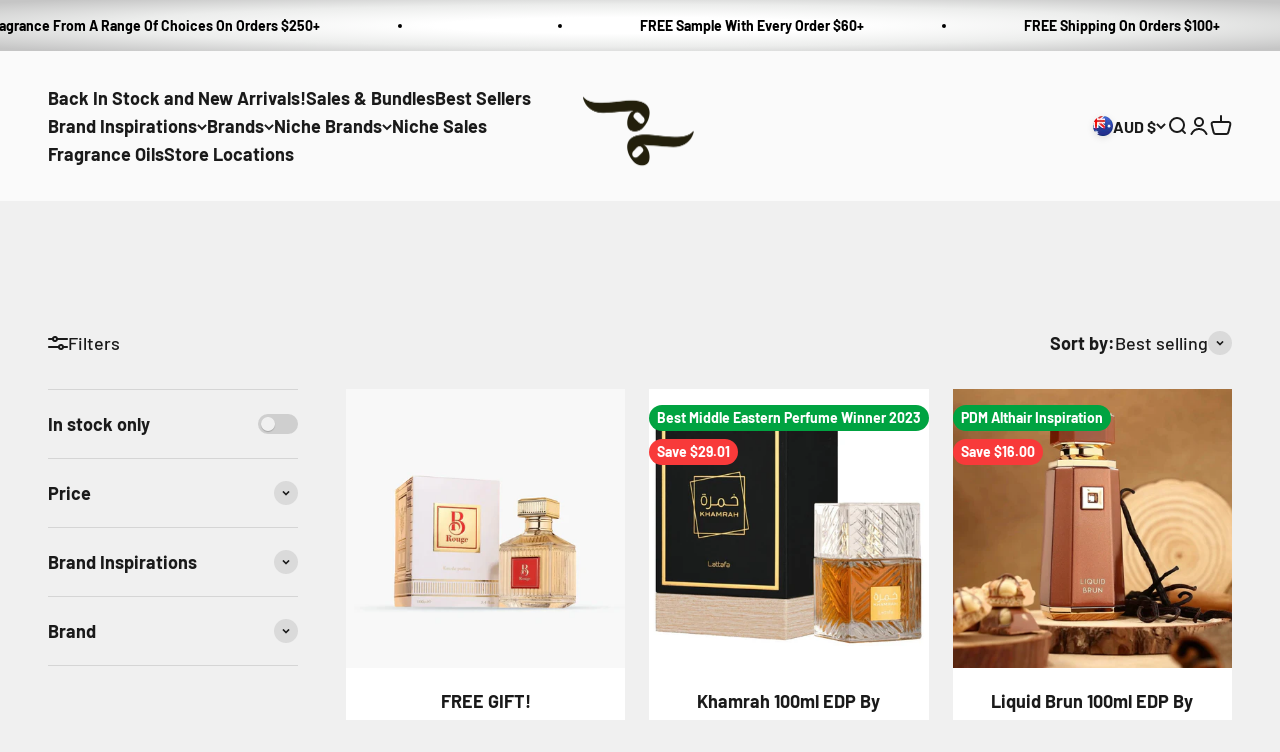

--- FILE ---
content_type: text/html; charset=utf-8
request_url: https://privateblends.com.au/collections/all
body_size: 60832
content:
<!doctype html>

<html class="no-js" lang="en" dir="ltr">
  <head> 
    <meta charset="utf-8">
    <meta name="viewport" content="width=device-width, initial-scale=1.0, height=device-height, minimum-scale=1.0, maximum-scale=1.0">
    <meta name="theme-color" content="#ffffff"><script src="//cdn.shopify.com/s/files/1/0574/0809/4268/t/1/assets/preload_image.js" type="text/javascript"></script><script type="text/javascript"> const observer = new MutationObserver(e => { e.forEach(({ addedNodes: e }) => { e.forEach(e => { 1 === e.nodeType && "SCRIPT" === e.tagName && (e.innerHTML.includes("asyncLoad") && (e.innerHTML = e.innerHTML.replace("if(window.attachEvent)", "document.addEventListener('asyncLazyLoad',function(event){asyncLoad();});if(window.attachEvent)").replaceAll(", asyncLoad", ", function(){}")), e.innerHTML.includes("PreviewBarInjector") && (e.innerHTML = e.innerHTML.replace("DOMContentLoaded", "asyncLazyLoad")), (e.className == 'analytics') && (e.type = 'text/lazyload'),(e.src.includes("assets/storefront/features")||e.src.includes("assets/shopify_pay")||e.src.includes("connect.facebook.net"))&&(e.setAttribute("data-src", e.src), e.removeAttribute("src")))})})});observer.observe(document.documentElement,{childList:!0,subtree:!0})</script><meta property="og:type" content="website">
  <meta property="og:title" content="All"><script src="//cdn.shopify.com/s/files/1/0574/0809/4268/t/1/assets/bootstrap-27.0.7.js" type="text/javascript"></script>
<meta property="og:url" content="https://privateblends.com.au/collections/all">
<meta property="og:site_name" content="Private Blends"><meta name="twitter:card" content="summary"><meta name="twitter:title" content="All">
  <meta name="twitter:description" content=""><title>All</title>
 <link rel="canonical" href="https://privateblends.com.au/collections/all"><link rel="shortcut icon" href="//privateblends.com.au/cdn/shop/files/private-blends-square.jpg?v=1677299788&width=96">
      <link rel="apple-touch-icon" href="//privateblends.com.au/cdn/shop/files/private-blends-square.jpg?v=1677299788&width=180"><link rel="preconnect" href="https://cdn.shopify.com">
    <link rel="preconnect" href="https://fonts.shopifycdn.com" crossorigin>
    <link rel="dns-prefetch" href="https://productreviews.shopifycdn.com"><link rel="preload" href="//privateblends.com.au/cdn/fonts/barlow/barlow_n7.691d1d11f150e857dcbc1c10ef03d825bc378d81.woff2" as="font" type="font/woff2" crossorigin><link rel="preload" href="//privateblends.com.au/cdn/fonts/barlow/barlow_n5.a193a1990790eba0cc5cca569d23799830e90f07.woff2" as="font" type="font/woff2" crossorigin>


  <script type="application/ld+json">
  {
    "@context": "https://schema.org",
    "@type": "BreadcrumbList",
  "itemListElement": [{
      "@type": "ListItem",
      "position": 1,
      "name": "Home",
      "item": "https://privateblends.com.au"
    },{
          "@type": "ListItem",
          "position": 2,
          "name": "All",
          "item": "https://privateblends.com.au/collections/all"
        }]
  }
  </script>

<style>/* Typography (heading) */
  @font-face {
  font-family: Barlow;
  font-weight: 700;
  font-style: normal;
  font-display: fallback;
  src: url("//privateblends.com.au/cdn/fonts/barlow/barlow_n7.691d1d11f150e857dcbc1c10ef03d825bc378d81.woff2") format("woff2"),
       url("//privateblends.com.au/cdn/fonts/barlow/barlow_n7.4fdbb1cb7da0e2c2f88492243ffa2b4f91924840.woff") format("woff");
}

@font-face {
  font-family: Barlow;
  font-weight: 700;
  font-style: italic;
  font-display: fallback;
  src: url("//privateblends.com.au/cdn/fonts/barlow/barlow_i7.50e19d6cc2ba5146fa437a5a7443c76d5d730103.woff2") format("woff2"),
       url("//privateblends.com.au/cdn/fonts/barlow/barlow_i7.47e9f98f1b094d912e6fd631cc3fe93d9f40964f.woff") format("woff");
}

/* Typography (body) */
  @font-face {
  font-family: Barlow;
  font-weight: 500;
  font-style: normal;
  font-display: fallback;
  src: url("//privateblends.com.au/cdn/fonts/barlow/barlow_n5.a193a1990790eba0cc5cca569d23799830e90f07.woff2") format("woff2"),
       url("//privateblends.com.au/cdn/fonts/barlow/barlow_n5.ae31c82169b1dc0715609b8cc6a610b917808358.woff") format("woff");
}

@font-face {
  font-family: Barlow;
  font-weight: 500;
  font-style: italic;
  font-display: fallback;
  src: url("//privateblends.com.au/cdn/fonts/barlow/barlow_i5.714d58286997b65cd479af615cfa9bb0a117a573.woff2") format("woff2"),
       url("//privateblends.com.au/cdn/fonts/barlow/barlow_i5.0120f77e6447d3b5df4bbec8ad8c2d029d87fb21.woff") format("woff");
}

@font-face {
  font-family: Barlow;
  font-weight: 700;
  font-style: normal;
  font-display: fallback;
  src: url("//privateblends.com.au/cdn/fonts/barlow/barlow_n7.691d1d11f150e857dcbc1c10ef03d825bc378d81.woff2") format("woff2"),
       url("//privateblends.com.au/cdn/fonts/barlow/barlow_n7.4fdbb1cb7da0e2c2f88492243ffa2b4f91924840.woff") format("woff");
}

@font-face {
  font-family: Barlow;
  font-weight: 700;
  font-style: italic;
  font-display: fallback;
  src: url("//privateblends.com.au/cdn/fonts/barlow/barlow_i7.50e19d6cc2ba5146fa437a5a7443c76d5d730103.woff2") format("woff2"),
       url("//privateblends.com.au/cdn/fonts/barlow/barlow_i7.47e9f98f1b094d912e6fd631cc3fe93d9f40964f.woff") format("woff");
}

:root {
    /**
     * ---------------------------------------------------------------------
     * SPACING VARIABLES
     *
     * We are using a spacing inspired from frameworks like Tailwind CSS.
     * ---------------------------------------------------------------------
     */
    --spacing-0-5: 0.125rem; /* 2px */
    --spacing-1: 0.25rem; /* 4px */
    --spacing-1-5: 0.375rem; /* 6px */
    --spacing-2: 0.5rem; /* 8px */
    --spacing-2-5: 0.625rem; /* 10px */
    --spacing-3: 0.75rem; /* 12px */
    --spacing-3-5: 0.875rem; /* 14px */
    --spacing-4: 1rem; /* 16px */
    --spacing-4-5: 1.125rem; /* 18px */
    --spacing-5: 1.25rem; /* 20px */
    --spacing-5-5: 1.375rem; /* 22px */
    --spacing-6: 1.5rem; /* 24px */
    --spacing-6-5: 1.625rem; /* 26px */
    --spacing-7: 1.75rem; /* 28px */
    --spacing-7-5: 1.875rem; /* 30px */
    --spacing-8: 2rem; /* 32px */
    --spacing-8-5: 2.125rem; /* 34px */
    --spacing-9: 2.25rem; /* 36px */
    --spacing-9-5: 2.375rem; /* 38px */
    --spacing-10: 2.5rem; /* 40px */
    --spacing-11: 2.75rem; /* 44px */
    --spacing-12: 3rem; /* 48px */
    --spacing-14: 3.5rem; /* 56px */
    --spacing-16: 4rem; /* 64px */
    --spacing-18: 4.5rem; /* 72px */
    --spacing-20: 5rem; /* 80px */
    --spacing-24: 6rem; /* 96px */
    --spacing-28: 7rem; /* 112px */
    --spacing-32: 8rem; /* 128px */
    --spacing-36: 9rem; /* 144px */
    --spacing-40: 10rem; /* 160px */
    --spacing-44: 11rem; /* 176px */
    --spacing-48: 12rem; /* 192px */
    --spacing-52: 13rem; /* 208px */
    --spacing-56: 14rem; /* 224px */
    --spacing-60: 15rem; /* 240px */
    --spacing-64: 16rem; /* 256px */
    --spacing-72: 18rem; /* 288px */
    --spacing-80: 20rem; /* 320px */
    --spacing-96: 24rem; /* 384px */

    /* Container */
    --container-max-width: 1600px;
    --container-narrow-max-width: 1350px;
    --container-gutter: var(--spacing-5);
    --section-outer-spacing-block: var(--spacing-12);
    --section-inner-max-spacing-block: var(--spacing-10);
    --section-inner-spacing-inline: var(--container-gutter);
    --section-stack-spacing-block: var(--spacing-8);

    /* Grid gutter */
    --grid-gutter: var(--spacing-5);

    /* Product list settings */
    --product-list-row-gap: var(--spacing-8);
    --product-list-column-gap: var(--grid-gutter);

    /* Form settings */
    --input-gap: var(--spacing-2);
    --input-height: 2.625rem;
    --input-padding-inline: var(--spacing-4);

    /* Other sizes */
    --sticky-area-height: calc(var(--sticky-announcement-bar-enabled, 0) * var(--announcement-bar-height, 0px) + var(--sticky-header-enabled, 0) * var(--header-height, 0px));

    /* RTL support */
    --transform-logical-flip: 1;
    --transform-origin-start: left;
    --transform-origin-end: right;

    /**
     * ---------------------------------------------------------------------
     * TYPOGRAPHY
     * ---------------------------------------------------------------------
     */

    /* Font properties */
    --heading-font-family: Barlow, sans-serif;
    --heading-font-weight: 700;
    --heading-font-style: normal;
    --heading-text-transform: normal;
    --heading-letter-spacing: -0.02em;
    --text-font-family: Barlow, sans-serif;
    --text-font-weight: 500;
    --text-font-style: normal;
    --text-letter-spacing: 0.0em;

    /* Font sizes */
    --text-h0: 2.75rem;
    --text-h1: 2rem;
    --text-h2: 1.75rem;
    --text-h3: 1.375rem;
    --text-h4: 1.125rem;
    --text-h5: 1.125rem;
    --text-h6: 1rem;
    --text-xs: 0.8125rem;
    --text-sm: 0.875rem;
    --text-base: 1.0rem;
    --text-lg: 1.25rem;

    /**
     * ---------------------------------------------------------------------
     * COLORS
     * ---------------------------------------------------------------------
     */

    /* Color settings */--accent: 0 163 65;
    --text-primary: 26 26 26;
    --background-primary: 240 240 240;
    --dialog-background: 255 255 255;
    --border-color: var(--text-color, var(--text-primary)) / 0.12;

    /* Button colors */
    --button-background-primary: 0 163 65;
    --button-text-primary: 255 255 255;
    --button-background-secondary: 240 196 23;
    --button-text-secondary: 26 26 26;

    /* Status colors */
    --success-background: 224 244 232;
    --success-text: 0 163 65;
    --warning-background: 255 246 233;
    --warning-text: 255 183 74;
    --error-background: 254 231 231;
    --error-text: 248 58 58;

    /* Product colors */
    --on-sale-text: 248 58 58;
    --on-sale-badge-background: 248 58 58;
    --on-sale-badge-text: 255 255 255;
    --sold-out-badge-background: 0 0 0;
    --sold-out-badge-text: 255 255 255;
    --primary-badge-background: 0 163 65;
    --primary-badge-text: 255 255 255;
    --star-color: 255 183 74;
    --product-card-background: 255 255 255;
    --product-card-text: 26 26 26;

    /* Header colors */
    --header-background: 255 255 255;
    --header-text: 26 26 26;

    /* Footer colors */
    --footer-background: 255 255 255;
    --footer-text: 26 26 26;

    /* Rounded variables (used for border radius) */
    --rounded-xs: 0.25rem;
    --rounded-sm: 0.375rem;
    --rounded: 0.75rem;
    --rounded-lg: 1.5rem;
    --rounded-full: 9999px;

    --rounded-button: 3.75rem;
    --rounded-input: 0.5rem;

    /* Box shadow */
    --shadow-sm: 0 2px 8px rgb(var(--text-primary) / 0.1);
    --shadow: 0 5px 15px rgb(var(--text-primary) / 0.1);
    --shadow-md: 0 5px 30px rgb(var(--text-primary) / 0.1);
    --shadow-block: 0px 18px 50px rgb(var(--text-primary) / 0.1);

    /**
     * ---------------------------------------------------------------------
     * OTHER
     * ---------------------------------------------------------------------
     */

    --cursor-close-svg-url: url(//privateblends.com.au/cdn/shop/t/49/assets/cursor-close.svg?v=147174565022153725511697486828);
    --cursor-zoom-in-svg-url: url(//privateblends.com.au/cdn/shop/t/49/assets/cursor-zoom-in.svg?v=154953035094101115921697486828);
    --cursor-zoom-out-svg-url: url(//privateblends.com.au/cdn/shop/t/49/assets/cursor-zoom-out.svg?v=16155520337305705181697486828);
    --checkmark-svg-url: url(//privateblends.com.au/cdn/shop/t/49/assets/checkmark.svg?v=77552481021870063511739930835);
  }

  [dir="rtl"]:root {
    /* RTL support */
    --transform-logical-flip: -1;
    --transform-origin-start: right;
    --transform-origin-end: left;
  }

  @media screen and (min-width: 700px) {
    :root {
      /* Typography (font size) */
      --text-h0: 3.5rem;
      --text-h1: 2.5rem;
      --text-h2: 2rem;
      --text-h3: 1.625rem;
      --text-h4: 1.375rem;
      --text-h5: 1.125rem;
      --text-h6: 1rem;

      --text-xs: 0.875rem;
      --text-sm: 1.0rem;
      --text-base: 1.125rem;
      --text-lg: 1.375rem;

      /* Spacing */
      --container-gutter: 2rem;
      --section-outer-spacing-block: var(--spacing-16);
      --section-inner-max-spacing-block: var(--spacing-12);
      --section-inner-spacing-inline: var(--spacing-12);
      --section-stack-spacing-block: var(--spacing-12);

      /* Grid gutter */
      --grid-gutter: var(--spacing-6);

      /* Product list settings */
      --product-list-row-gap: var(--spacing-12);

      /* Form settings */
      --input-gap: 1rem;
      --input-height: 3.125rem;
      --input-padding-inline: var(--spacing-5);
    }
  }

  @media screen and (min-width: 1000px) {
    :root {
      /* Spacing settings */
      --container-gutter: var(--spacing-12);
      --section-outer-spacing-block: var(--spacing-18);
      --section-inner-max-spacing-block: var(--spacing-16);
      --section-inner-spacing-inline: var(--spacing-16);
      --section-stack-spacing-block: var(--spacing-12);
    }
  }

  @media screen and (min-width: 1150px) {
    :root {
      /* Spacing settings */
      --container-gutter: var(--spacing-12);
      --section-outer-spacing-block: var(--spacing-20);
      --section-inner-max-spacing-block: var(--spacing-16);
      --section-inner-spacing-inline: var(--spacing-16);
      --section-stack-spacing-block: var(--spacing-12);
    }
  }

  @media screen and (min-width: 1400px) {
    :root {
      /* Typography (font size) */
      --text-h0: 4.5rem;
      --text-h1: 3.5rem;
      --text-h2: 2.75rem;
      --text-h3: 2rem;
      --text-h4: 1.75rem;
      --text-h5: 1.375rem;
      --text-h6: 1.25rem;

      --section-outer-spacing-block: var(--spacing-24);
      --section-inner-max-spacing-block: var(--spacing-18);
      --section-inner-spacing-inline: var(--spacing-18);
    }
  }

  @media screen and (min-width: 1600px) {
    :root {
      --section-outer-spacing-block: var(--spacing-24);
      --section-inner-max-spacing-block: var(--spacing-20);
      --section-inner-spacing-inline: var(--spacing-20);
    }
  }

  /**
   * ---------------------------------------------------------------------
   * LIQUID DEPENDANT CSS
   *
   * Our main CSS is Liquid free, but some very specific features depend on
   * theme settings, so we have them here
   * ---------------------------------------------------------------------
   */@media screen and (pointer: fine) {
        .button:not([disabled]):hover, .btn:not([disabled]):hover, .shopify-payment-button__button--unbranded:not([disabled]):hover {
          --button-background-opacity: 0.85;
        }

        .button--subdued:not([disabled]):hover {
          --button-background: var(--text-color) / .05 !important;
        }
      }</style><script>
  document.documentElement.classList.replace('no-js', 'js');
 
  // This allows to expose several variables to the global scope, to be used in scripts
  window.themeVariables = {
    settings: {
      showPageTransition: false,
      headingApparition: "split_fade",
      pageType: "collection",
      moneyFormat: "${{amount}}",
      moneyWithCurrencyFormat: "${{amount}} AUD",
      currencyCodeEnabled: false,
      cartType: "popover",
      showDiscount: true,
      discountMode: "saving"
    },

    strings: {
      accessibilityClose: "Close",
      accessibilityNext: "Next",
      accessibilityPrevious: "Previous",
      addToCartButton: "Add to cart",
      soldOutButton: "Sold out",
      preOrderButton: "Pre-order",
      unavailableButton: "Unavailable",
      closeGallery: "Close gallery",
      zoomGallery: "Zoom",
      errorGallery: "Image cannot be loaded",
      soldOutBadge: "Sold out",
      discountBadge: "Save @@",
      sku: "SKU:",
      searchNoResults: "No results could be found.",
      addOrderNote: "Add order note",
      editOrderNote: "Edit order note",
      shippingEstimatorNoResults: "Sorry, we do not ship to your address.",
      shippingEstimatorOneResult: "There is one shipping rate for your address:",
      shippingEstimatorMultipleResults: "There are several shipping rates for your address:",
      shippingEstimatorError: "One or more error occurred while retrieving shipping rates:"
    },

    breakpoints: {
      'sm': 'screen and (min-width: 700px)',
      'md': 'screen and (min-width: 1000px)',
      'lg': 'screen and (min-width: 1150px)',
      'xl': 'screen and (min-width: 1400px)',

      'sm-max': 'screen and (max-width: 699px)',
      'md-max': 'screen and (max-width: 999px)',
      'lg-max': 'screen and (max-width: 1149px)',
      'xl-max': 'screen and (max-width: 1399px)'
    }
  };// For detecting native share
  document.documentElement.classList.add(`native-share--${navigator.share ? 'enabled' : 'disabled'}`);</script><script type="module" src="//privateblends.com.au/cdn/shop/t/49/assets/vendor.min.js?v=20880576495916334881697486828"></script>
    <script type="module" src="//privateblends.com.au/cdn/shop/t/49/assets/theme.js?v=47136676884294972111700613502"></script>
    <script type="module" src="//privateblends.com.au/cdn/shop/t/49/assets/sections.js?v=110013737500481008791700615211"></script>

    <script>window.performance && window.performance.mark && window.performance.mark('shopify.content_for_header.start');</script><meta name="google-site-verification" content="PkjKTIRBMJOHQfkR7R8pzRhbGH_uF4ZKrp5wsoVo44I">
<meta name="facebook-domain-verification" content="j5l9cbkp8rbzm210wipuook5j8ser8">
<meta name="facebook-domain-verification" content="sy82fa9fid53302v9alpu5srlqwg2s">
<meta id="shopify-digital-wallet" name="shopify-digital-wallet" content="/1460863022/digital_wallets/dialog">
<meta name="shopify-checkout-api-token" content="e8db6b788f2e86c1a8aa57c0d8539b38">
<meta id="in-context-paypal-metadata" data-shop-id="1460863022" data-venmo-supported="false" data-environment="production" data-locale="en_US" data-paypal-v4="true" data-currency="AUD">
<link rel="alternate" type="application/atom+xml" title="Feed" href="/collections/all.atom" />
<link rel="alternate" type="application/json+oembed" href="https://privateblends.com.au/collections/all.oembed">
<script async="async" src="/checkouts/internal/preloads.js?locale=en-AU"></script>
<link rel="preconnect" href="https://shop.app" crossorigin="anonymous">
<script async="async" src="https://shop.app/checkouts/internal/preloads.js?locale=en-AU&shop_id=1460863022" crossorigin="anonymous"></script>
<script id="apple-pay-shop-capabilities" type="application/json">{"shopId":1460863022,"countryCode":"AU","currencyCode":"AUD","merchantCapabilities":["supports3DS"],"merchantId":"gid:\/\/shopify\/Shop\/1460863022","merchantName":"Private Blends","requiredBillingContactFields":["postalAddress","email","phone"],"requiredShippingContactFields":["postalAddress","email","phone"],"shippingType":"shipping","supportedNetworks":["visa","masterCard","amex","jcb"],"total":{"type":"pending","label":"Private Blends","amount":"1.00"},"shopifyPaymentsEnabled":true,"supportsSubscriptions":true}</script>
<script id="shopify-features" type="application/json">{"accessToken":"e8db6b788f2e86c1a8aa57c0d8539b38","betas":["rich-media-storefront-analytics"],"domain":"privateblends.com.au","predictiveSearch":true,"shopId":1460863022,"locale":"en"}</script>
<script>var Shopify = Shopify || {};
Shopify.shop = "private-blends.myshopify.com";
Shopify.locale = "en";
Shopify.currency = {"active":"AUD","rate":"1.0"};
Shopify.country = "AU";
Shopify.theme = {"name":"[REBUY] Copy of Live Theme_TH_12-08-2023 ","id":122479869998,"schema_name":"Impact","schema_version":"4.3.4","theme_store_id":1190,"role":"main"};
Shopify.theme.handle = "null";
Shopify.theme.style = {"id":null,"handle":null};
Shopify.cdnHost = "privateblends.com.au/cdn";
Shopify.routes = Shopify.routes || {};
Shopify.routes.root = "/";</script>
<script type="module">!function(o){(o.Shopify=o.Shopify||{}).modules=!0}(window);</script>
<script>!function(o){function n(){var o=[];function n(){o.push(Array.prototype.slice.apply(arguments))}return n.q=o,n}var t=o.Shopify=o.Shopify||{};t.loadFeatures=n(),t.autoloadFeatures=n()}(window);</script>
<script>
  window.ShopifyPay = window.ShopifyPay || {};
  window.ShopifyPay.apiHost = "shop.app\/pay";
  window.ShopifyPay.redirectState = null;
</script>
<script id="shop-js-analytics" type="application/json">{"pageType":"collection"}</script>
<script defer="defer" async type="module" src="//privateblends.com.au/cdn/shopifycloud/shop-js/modules/v2/client.init-shop-cart-sync_BT-GjEfc.en.esm.js"></script>
<script defer="defer" async type="module" src="//privateblends.com.au/cdn/shopifycloud/shop-js/modules/v2/chunk.common_D58fp_Oc.esm.js"></script>
<script defer="defer" async type="module" src="//privateblends.com.au/cdn/shopifycloud/shop-js/modules/v2/chunk.modal_xMitdFEc.esm.js"></script>
<script type="module">
  await import("//privateblends.com.au/cdn/shopifycloud/shop-js/modules/v2/client.init-shop-cart-sync_BT-GjEfc.en.esm.js");
await import("//privateblends.com.au/cdn/shopifycloud/shop-js/modules/v2/chunk.common_D58fp_Oc.esm.js");
await import("//privateblends.com.au/cdn/shopifycloud/shop-js/modules/v2/chunk.modal_xMitdFEc.esm.js");

  window.Shopify.SignInWithShop?.initShopCartSync?.({"fedCMEnabled":true,"windoidEnabled":true});

</script>
<script>
  window.Shopify = window.Shopify || {};
  if (!window.Shopify.featureAssets) window.Shopify.featureAssets = {};
  window.Shopify.featureAssets['shop-js'] = {"shop-cart-sync":["modules/v2/client.shop-cart-sync_DZOKe7Ll.en.esm.js","modules/v2/chunk.common_D58fp_Oc.esm.js","modules/v2/chunk.modal_xMitdFEc.esm.js"],"init-fed-cm":["modules/v2/client.init-fed-cm_B6oLuCjv.en.esm.js","modules/v2/chunk.common_D58fp_Oc.esm.js","modules/v2/chunk.modal_xMitdFEc.esm.js"],"shop-cash-offers":["modules/v2/client.shop-cash-offers_D2sdYoxE.en.esm.js","modules/v2/chunk.common_D58fp_Oc.esm.js","modules/v2/chunk.modal_xMitdFEc.esm.js"],"shop-login-button":["modules/v2/client.shop-login-button_QeVjl5Y3.en.esm.js","modules/v2/chunk.common_D58fp_Oc.esm.js","modules/v2/chunk.modal_xMitdFEc.esm.js"],"pay-button":["modules/v2/client.pay-button_DXTOsIq6.en.esm.js","modules/v2/chunk.common_D58fp_Oc.esm.js","modules/v2/chunk.modal_xMitdFEc.esm.js"],"shop-button":["modules/v2/client.shop-button_DQZHx9pm.en.esm.js","modules/v2/chunk.common_D58fp_Oc.esm.js","modules/v2/chunk.modal_xMitdFEc.esm.js"],"avatar":["modules/v2/client.avatar_BTnouDA3.en.esm.js"],"init-windoid":["modules/v2/client.init-windoid_CR1B-cfM.en.esm.js","modules/v2/chunk.common_D58fp_Oc.esm.js","modules/v2/chunk.modal_xMitdFEc.esm.js"],"init-shop-for-new-customer-accounts":["modules/v2/client.init-shop-for-new-customer-accounts_C_vY_xzh.en.esm.js","modules/v2/client.shop-login-button_QeVjl5Y3.en.esm.js","modules/v2/chunk.common_D58fp_Oc.esm.js","modules/v2/chunk.modal_xMitdFEc.esm.js"],"init-shop-email-lookup-coordinator":["modules/v2/client.init-shop-email-lookup-coordinator_BI7n9ZSv.en.esm.js","modules/v2/chunk.common_D58fp_Oc.esm.js","modules/v2/chunk.modal_xMitdFEc.esm.js"],"init-shop-cart-sync":["modules/v2/client.init-shop-cart-sync_BT-GjEfc.en.esm.js","modules/v2/chunk.common_D58fp_Oc.esm.js","modules/v2/chunk.modal_xMitdFEc.esm.js"],"shop-toast-manager":["modules/v2/client.shop-toast-manager_DiYdP3xc.en.esm.js","modules/v2/chunk.common_D58fp_Oc.esm.js","modules/v2/chunk.modal_xMitdFEc.esm.js"],"init-customer-accounts":["modules/v2/client.init-customer-accounts_D9ZNqS-Q.en.esm.js","modules/v2/client.shop-login-button_QeVjl5Y3.en.esm.js","modules/v2/chunk.common_D58fp_Oc.esm.js","modules/v2/chunk.modal_xMitdFEc.esm.js"],"init-customer-accounts-sign-up":["modules/v2/client.init-customer-accounts-sign-up_iGw4briv.en.esm.js","modules/v2/client.shop-login-button_QeVjl5Y3.en.esm.js","modules/v2/chunk.common_D58fp_Oc.esm.js","modules/v2/chunk.modal_xMitdFEc.esm.js"],"shop-follow-button":["modules/v2/client.shop-follow-button_CqMgW2wH.en.esm.js","modules/v2/chunk.common_D58fp_Oc.esm.js","modules/v2/chunk.modal_xMitdFEc.esm.js"],"checkout-modal":["modules/v2/client.checkout-modal_xHeaAweL.en.esm.js","modules/v2/chunk.common_D58fp_Oc.esm.js","modules/v2/chunk.modal_xMitdFEc.esm.js"],"shop-login":["modules/v2/client.shop-login_D91U-Q7h.en.esm.js","modules/v2/chunk.common_D58fp_Oc.esm.js","modules/v2/chunk.modal_xMitdFEc.esm.js"],"lead-capture":["modules/v2/client.lead-capture_BJmE1dJe.en.esm.js","modules/v2/chunk.common_D58fp_Oc.esm.js","modules/v2/chunk.modal_xMitdFEc.esm.js"],"payment-terms":["modules/v2/client.payment-terms_Ci9AEqFq.en.esm.js","modules/v2/chunk.common_D58fp_Oc.esm.js","modules/v2/chunk.modal_xMitdFEc.esm.js"]};
</script>
<script>(function() {
  var isLoaded = false;
  function asyncLoad() {
    if (isLoaded) return;
    isLoaded = true;
    var urls = ["https:\/\/cdn.fera.ai\/js\/fera.placeholder.js?shop=private-blends.myshopify.com","https:\/\/iis.intercom.io\/widget.js?shop=private-blends.myshopify.com","https:\/\/static2.rapidsearch.dev\/resultpage.js?shop=private-blends.myshopify.com"];
    for (var i = 0; i < urls.length; i++) {
      var s = document.createElement('script');
      s.type = 'text/javascript';
      s.async = true;
      s.src = urls[i];
      var x = document.getElementsByTagName('script')[0];
      x.parentNode.insertBefore(s, x);
    }
  };
  if(window.attachEvent) {
    window.attachEvent('onload', asyncLoad);
  } else {
    window.addEventListener('load', asyncLoad, false);
  }
})();</script>
<script id="__st">var __st={"a":1460863022,"offset":39600,"reqid":"d0b39069-aec9-48a3-8a58-b7835caed755-1769060048","pageurl":"privateblends.com.au\/collections\/all","u":"946f9d1c0891","p":"collection","rtyp":"collection","rid":260672520238};</script>
<script>window.ShopifyPaypalV4VisibilityTracking = true;</script>
<script id="captcha-bootstrap">!function(){'use strict';const t='contact',e='account',n='new_comment',o=[[t,t],['blogs',n],['comments',n],[t,'customer']],c=[[e,'customer_login'],[e,'guest_login'],[e,'recover_customer_password'],[e,'create_customer']],r=t=>t.map((([t,e])=>`form[action*='/${t}']:not([data-nocaptcha='true']) input[name='form_type'][value='${e}']`)).join(','),a=t=>()=>t?[...document.querySelectorAll(t)].map((t=>t.form)):[];function s(){const t=[...o],e=r(t);return a(e)}const i='password',u='form_key',d=['recaptcha-v3-token','g-recaptcha-response','h-captcha-response',i],f=()=>{try{return window.sessionStorage}catch{return}},m='__shopify_v',_=t=>t.elements[u];function p(t,e,n=!1){try{const o=window.sessionStorage,c=JSON.parse(o.getItem(e)),{data:r}=function(t){const{data:e,action:n}=t;return t[m]||n?{data:e,action:n}:{data:t,action:n}}(c);for(const[e,n]of Object.entries(r))t.elements[e]&&(t.elements[e].value=n);n&&o.removeItem(e)}catch(o){console.error('form repopulation failed',{error:o})}}const l='form_type',E='cptcha';function T(t){t.dataset[E]=!0}const w=window,h=w.document,L='Shopify',v='ce_forms',y='captcha';let A=!1;((t,e)=>{const n=(g='f06e6c50-85a8-45c8-87d0-21a2b65856fe',I='https://cdn.shopify.com/shopifycloud/storefront-forms-hcaptcha/ce_storefront_forms_captcha_hcaptcha.v1.5.2.iife.js',D={infoText:'Protected by hCaptcha',privacyText:'Privacy',termsText:'Terms'},(t,e,n)=>{const o=w[L][v],c=o.bindForm;if(c)return c(t,g,e,D).then(n);var r;o.q.push([[t,g,e,D],n]),r=I,A||(h.body.append(Object.assign(h.createElement('script'),{id:'captcha-provider',async:!0,src:r})),A=!0)});var g,I,D;w[L]=w[L]||{},w[L][v]=w[L][v]||{},w[L][v].q=[],w[L][y]=w[L][y]||{},w[L][y].protect=function(t,e){n(t,void 0,e),T(t)},Object.freeze(w[L][y]),function(t,e,n,w,h,L){const[v,y,A,g]=function(t,e,n){const i=e?o:[],u=t?c:[],d=[...i,...u],f=r(d),m=r(i),_=r(d.filter((([t,e])=>n.includes(e))));return[a(f),a(m),a(_),s()]}(w,h,L),I=t=>{const e=t.target;return e instanceof HTMLFormElement?e:e&&e.form},D=t=>v().includes(t);t.addEventListener('submit',(t=>{const e=I(t);if(!e)return;const n=D(e)&&!e.dataset.hcaptchaBound&&!e.dataset.recaptchaBound,o=_(e),c=g().includes(e)&&(!o||!o.value);(n||c)&&t.preventDefault(),c&&!n&&(function(t){try{if(!f())return;!function(t){const e=f();if(!e)return;const n=_(t);if(!n)return;const o=n.value;o&&e.removeItem(o)}(t);const e=Array.from(Array(32),(()=>Math.random().toString(36)[2])).join('');!function(t,e){_(t)||t.append(Object.assign(document.createElement('input'),{type:'hidden',name:u})),t.elements[u].value=e}(t,e),function(t,e){const n=f();if(!n)return;const o=[...t.querySelectorAll(`input[type='${i}']`)].map((({name:t})=>t)),c=[...d,...o],r={};for(const[a,s]of new FormData(t).entries())c.includes(a)||(r[a]=s);n.setItem(e,JSON.stringify({[m]:1,action:t.action,data:r}))}(t,e)}catch(e){console.error('failed to persist form',e)}}(e),e.submit())}));const S=(t,e)=>{t&&!t.dataset[E]&&(n(t,e.some((e=>e===t))),T(t))};for(const o of['focusin','change'])t.addEventListener(o,(t=>{const e=I(t);D(e)&&S(e,y())}));const B=e.get('form_key'),M=e.get(l),P=B&&M;t.addEventListener('DOMContentLoaded',(()=>{const t=y();if(P)for(const e of t)e.elements[l].value===M&&p(e,B);[...new Set([...A(),...v().filter((t=>'true'===t.dataset.shopifyCaptcha))])].forEach((e=>S(e,t)))}))}(h,new URLSearchParams(w.location.search),n,t,e,['guest_login'])})(!0,!0)}();</script>
<script integrity="sha256-4kQ18oKyAcykRKYeNunJcIwy7WH5gtpwJnB7kiuLZ1E=" data-source-attribution="shopify.loadfeatures" defer="defer" src="//privateblends.com.au/cdn/shopifycloud/storefront/assets/storefront/load_feature-a0a9edcb.js" crossorigin="anonymous"></script>
<script crossorigin="anonymous" defer="defer" src="//privateblends.com.au/cdn/shopifycloud/storefront/assets/shopify_pay/storefront-65b4c6d7.js?v=20250812"></script>
<script data-source-attribution="shopify.dynamic_checkout.dynamic.init">var Shopify=Shopify||{};Shopify.PaymentButton=Shopify.PaymentButton||{isStorefrontPortableWallets:!0,init:function(){window.Shopify.PaymentButton.init=function(){};var t=document.createElement("script");t.src="https://privateblends.com.au/cdn/shopifycloud/portable-wallets/latest/portable-wallets.en.js",t.type="module",document.head.appendChild(t)}};
</script>
<script data-source-attribution="shopify.dynamic_checkout.buyer_consent">
  function portableWalletsHideBuyerConsent(e){var t=document.getElementById("shopify-buyer-consent"),n=document.getElementById("shopify-subscription-policy-button");t&&n&&(t.classList.add("hidden"),t.setAttribute("aria-hidden","true"),n.removeEventListener("click",e))}function portableWalletsShowBuyerConsent(e){var t=document.getElementById("shopify-buyer-consent"),n=document.getElementById("shopify-subscription-policy-button");t&&n&&(t.classList.remove("hidden"),t.removeAttribute("aria-hidden"),n.addEventListener("click",e))}window.Shopify?.PaymentButton&&(window.Shopify.PaymentButton.hideBuyerConsent=portableWalletsHideBuyerConsent,window.Shopify.PaymentButton.showBuyerConsent=portableWalletsShowBuyerConsent);
</script>
<script data-source-attribution="shopify.dynamic_checkout.cart.bootstrap">document.addEventListener("DOMContentLoaded",(function(){function t(){return document.querySelector("shopify-accelerated-checkout-cart, shopify-accelerated-checkout")}if(t())Shopify.PaymentButton.init();else{new MutationObserver((function(e,n){t()&&(Shopify.PaymentButton.init(),n.disconnect())})).observe(document.body,{childList:!0,subtree:!0})}}));
</script>
<link id="shopify-accelerated-checkout-styles" rel="stylesheet" media="screen" href="https://privateblends.com.au/cdn/shopifycloud/portable-wallets/latest/accelerated-checkout-backwards-compat.css" crossorigin="anonymous">
<style id="shopify-accelerated-checkout-cart">
        #shopify-buyer-consent {
  margin-top: 1em;
  display: inline-block;
  width: 100%;
}

#shopify-buyer-consent.hidden {
  display: none;
}

#shopify-subscription-policy-button {
  background: none;
  border: none;
  padding: 0;
  text-decoration: underline;
  font-size: inherit;
  cursor: pointer;
}

#shopify-subscription-policy-button::before {
  box-shadow: none;
}

      </style>

<script>window.performance && window.performance.mark && window.performance.mark('shopify.content_for_header.end');</script>
<link href="//privateblends.com.au/cdn/shop/t/49/assets/theme.css?v=55121633194670396061697486828" rel="stylesheet" type="text/css" media="all" />


  <script type="text/javascript">
    window.RapidSearchAdmin = false;
  </script>


<!-- BEGIN app block: shopify://apps/klaviyo-email-marketing-sms/blocks/klaviyo-onsite-embed/2632fe16-c075-4321-a88b-50b567f42507 -->












  <script async src="https://static.klaviyo.com/onsite/js/XaAeVh/klaviyo.js?company_id=XaAeVh"></script>
  <script>!function(){if(!window.klaviyo){window._klOnsite=window._klOnsite||[];try{window.klaviyo=new Proxy({},{get:function(n,i){return"push"===i?function(){var n;(n=window._klOnsite).push.apply(n,arguments)}:function(){for(var n=arguments.length,o=new Array(n),w=0;w<n;w++)o[w]=arguments[w];var t="function"==typeof o[o.length-1]?o.pop():void 0,e=new Promise((function(n){window._klOnsite.push([i].concat(o,[function(i){t&&t(i),n(i)}]))}));return e}}})}catch(n){window.klaviyo=window.klaviyo||[],window.klaviyo.push=function(){var n;(n=window._klOnsite).push.apply(n,arguments)}}}}();</script>

  




  <script>
    window.klaviyoReviewsProductDesignMode = false
  </script>







<!-- END app block --><link href="https://monorail-edge.shopifysvc.com" rel="dns-prefetch">
<script>(function(){if ("sendBeacon" in navigator && "performance" in window) {try {var session_token_from_headers = performance.getEntriesByType('navigation')[0].serverTiming.find(x => x.name == '_s').description;} catch {var session_token_from_headers = undefined;}var session_cookie_matches = document.cookie.match(/_shopify_s=([^;]*)/);var session_token_from_cookie = session_cookie_matches && session_cookie_matches.length === 2 ? session_cookie_matches[1] : "";var session_token = session_token_from_headers || session_token_from_cookie || "";function handle_abandonment_event(e) {var entries = performance.getEntries().filter(function(entry) {return /monorail-edge.shopifysvc.com/.test(entry.name);});if (!window.abandonment_tracked && entries.length === 0) {window.abandonment_tracked = true;var currentMs = Date.now();var navigation_start = performance.timing.navigationStart;var payload = {shop_id: 1460863022,url: window.location.href,navigation_start,duration: currentMs - navigation_start,session_token,page_type: "collection"};window.navigator.sendBeacon("https://monorail-edge.shopifysvc.com/v1/produce", JSON.stringify({schema_id: "online_store_buyer_site_abandonment/1.1",payload: payload,metadata: {event_created_at_ms: currentMs,event_sent_at_ms: currentMs}}));}}window.addEventListener('pagehide', handle_abandonment_event);}}());</script>
<script id="web-pixels-manager-setup">(function e(e,d,r,n,o){if(void 0===o&&(o={}),!Boolean(null===(a=null===(i=window.Shopify)||void 0===i?void 0:i.analytics)||void 0===a?void 0:a.replayQueue)){var i,a;window.Shopify=window.Shopify||{};var t=window.Shopify;t.analytics=t.analytics||{};var s=t.analytics;s.replayQueue=[],s.publish=function(e,d,r){return s.replayQueue.push([e,d,r]),!0};try{self.performance.mark("wpm:start")}catch(e){}var l=function(){var e={modern:/Edge?\/(1{2}[4-9]|1[2-9]\d|[2-9]\d{2}|\d{4,})\.\d+(\.\d+|)|Firefox\/(1{2}[4-9]|1[2-9]\d|[2-9]\d{2}|\d{4,})\.\d+(\.\d+|)|Chrom(ium|e)\/(9{2}|\d{3,})\.\d+(\.\d+|)|(Maci|X1{2}).+ Version\/(15\.\d+|(1[6-9]|[2-9]\d|\d{3,})\.\d+)([,.]\d+|)( \(\w+\)|)( Mobile\/\w+|) Safari\/|Chrome.+OPR\/(9{2}|\d{3,})\.\d+\.\d+|(CPU[ +]OS|iPhone[ +]OS|CPU[ +]iPhone|CPU IPhone OS|CPU iPad OS)[ +]+(15[._]\d+|(1[6-9]|[2-9]\d|\d{3,})[._]\d+)([._]\d+|)|Android:?[ /-](13[3-9]|1[4-9]\d|[2-9]\d{2}|\d{4,})(\.\d+|)(\.\d+|)|Android.+Firefox\/(13[5-9]|1[4-9]\d|[2-9]\d{2}|\d{4,})\.\d+(\.\d+|)|Android.+Chrom(ium|e)\/(13[3-9]|1[4-9]\d|[2-9]\d{2}|\d{4,})\.\d+(\.\d+|)|SamsungBrowser\/([2-9]\d|\d{3,})\.\d+/,legacy:/Edge?\/(1[6-9]|[2-9]\d|\d{3,})\.\d+(\.\d+|)|Firefox\/(5[4-9]|[6-9]\d|\d{3,})\.\d+(\.\d+|)|Chrom(ium|e)\/(5[1-9]|[6-9]\d|\d{3,})\.\d+(\.\d+|)([\d.]+$|.*Safari\/(?![\d.]+ Edge\/[\d.]+$))|(Maci|X1{2}).+ Version\/(10\.\d+|(1[1-9]|[2-9]\d|\d{3,})\.\d+)([,.]\d+|)( \(\w+\)|)( Mobile\/\w+|) Safari\/|Chrome.+OPR\/(3[89]|[4-9]\d|\d{3,})\.\d+\.\d+|(CPU[ +]OS|iPhone[ +]OS|CPU[ +]iPhone|CPU IPhone OS|CPU iPad OS)[ +]+(10[._]\d+|(1[1-9]|[2-9]\d|\d{3,})[._]\d+)([._]\d+|)|Android:?[ /-](13[3-9]|1[4-9]\d|[2-9]\d{2}|\d{4,})(\.\d+|)(\.\d+|)|Mobile Safari.+OPR\/([89]\d|\d{3,})\.\d+\.\d+|Android.+Firefox\/(13[5-9]|1[4-9]\d|[2-9]\d{2}|\d{4,})\.\d+(\.\d+|)|Android.+Chrom(ium|e)\/(13[3-9]|1[4-9]\d|[2-9]\d{2}|\d{4,})\.\d+(\.\d+|)|Android.+(UC? ?Browser|UCWEB|U3)[ /]?(15\.([5-9]|\d{2,})|(1[6-9]|[2-9]\d|\d{3,})\.\d+)\.\d+|SamsungBrowser\/(5\.\d+|([6-9]|\d{2,})\.\d+)|Android.+MQ{2}Browser\/(14(\.(9|\d{2,})|)|(1[5-9]|[2-9]\d|\d{3,})(\.\d+|))(\.\d+|)|K[Aa][Ii]OS\/(3\.\d+|([4-9]|\d{2,})\.\d+)(\.\d+|)/},d=e.modern,r=e.legacy,n=navigator.userAgent;return n.match(d)?"modern":n.match(r)?"legacy":"unknown"}(),u="modern"===l?"modern":"legacy",c=(null!=n?n:{modern:"",legacy:""})[u],f=function(e){return[e.baseUrl,"/wpm","/b",e.hashVersion,"modern"===e.buildTarget?"m":"l",".js"].join("")}({baseUrl:d,hashVersion:r,buildTarget:u}),m=function(e){var d=e.version,r=e.bundleTarget,n=e.surface,o=e.pageUrl,i=e.monorailEndpoint;return{emit:function(e){var a=e.status,t=e.errorMsg,s=(new Date).getTime(),l=JSON.stringify({metadata:{event_sent_at_ms:s},events:[{schema_id:"web_pixels_manager_load/3.1",payload:{version:d,bundle_target:r,page_url:o,status:a,surface:n,error_msg:t},metadata:{event_created_at_ms:s}}]});if(!i)return console&&console.warn&&console.warn("[Web Pixels Manager] No Monorail endpoint provided, skipping logging."),!1;try{return self.navigator.sendBeacon.bind(self.navigator)(i,l)}catch(e){}var u=new XMLHttpRequest;try{return u.open("POST",i,!0),u.setRequestHeader("Content-Type","text/plain"),u.send(l),!0}catch(e){return console&&console.warn&&console.warn("[Web Pixels Manager] Got an unhandled error while logging to Monorail."),!1}}}}({version:r,bundleTarget:l,surface:e.surface,pageUrl:self.location.href,monorailEndpoint:e.monorailEndpoint});try{o.browserTarget=l,function(e){var d=e.src,r=e.async,n=void 0===r||r,o=e.onload,i=e.onerror,a=e.sri,t=e.scriptDataAttributes,s=void 0===t?{}:t,l=document.createElement("script"),u=document.querySelector("head"),c=document.querySelector("body");if(l.async=n,l.src=d,a&&(l.integrity=a,l.crossOrigin="anonymous"),s)for(var f in s)if(Object.prototype.hasOwnProperty.call(s,f))try{l.dataset[f]=s[f]}catch(e){}if(o&&l.addEventListener("load",o),i&&l.addEventListener("error",i),u)u.appendChild(l);else{if(!c)throw new Error("Did not find a head or body element to append the script");c.appendChild(l)}}({src:f,async:!0,onload:function(){if(!function(){var e,d;return Boolean(null===(d=null===(e=window.Shopify)||void 0===e?void 0:e.analytics)||void 0===d?void 0:d.initialized)}()){var d=window.webPixelsManager.init(e)||void 0;if(d){var r=window.Shopify.analytics;r.replayQueue.forEach((function(e){var r=e[0],n=e[1],o=e[2];d.publishCustomEvent(r,n,o)})),r.replayQueue=[],r.publish=d.publishCustomEvent,r.visitor=d.visitor,r.initialized=!0}}},onerror:function(){return m.emit({status:"failed",errorMsg:"".concat(f," has failed to load")})},sri:function(e){var d=/^sha384-[A-Za-z0-9+/=]+$/;return"string"==typeof e&&d.test(e)}(c)?c:"",scriptDataAttributes:o}),m.emit({status:"loading"})}catch(e){m.emit({status:"failed",errorMsg:(null==e?void 0:e.message)||"Unknown error"})}}})({shopId: 1460863022,storefrontBaseUrl: "https://privateblends.com.au",extensionsBaseUrl: "https://extensions.shopifycdn.com/cdn/shopifycloud/web-pixels-manager",monorailEndpoint: "https://monorail-edge.shopifysvc.com/unstable/produce_batch",surface: "storefront-renderer",enabledBetaFlags: ["2dca8a86"],webPixelsConfigList: [{"id":"705396782","configuration":"{\"accountID\":\"XaAeVh\",\"webPixelConfig\":\"eyJlbmFibGVBZGRlZFRvQ2FydEV2ZW50cyI6IHRydWV9\"}","eventPayloadVersion":"v1","runtimeContext":"STRICT","scriptVersion":"524f6c1ee37bacdca7657a665bdca589","type":"APP","apiClientId":123074,"privacyPurposes":["ANALYTICS","MARKETING"],"dataSharingAdjustments":{"protectedCustomerApprovalScopes":["read_customer_address","read_customer_email","read_customer_name","read_customer_personal_data","read_customer_phone"]}},{"id":"437289006","configuration":"{\"storeId\":\"private-blends.myshopify.com\"}","eventPayloadVersion":"v1","runtimeContext":"STRICT","scriptVersion":"e7ff4835c2df0be089f361b898b8b040","type":"APP","apiClientId":3440817,"privacyPurposes":["ANALYTICS"],"dataSharingAdjustments":{"protectedCustomerApprovalScopes":["read_customer_personal_data"]}},{"id":"263782446","configuration":"{\"config\":\"{\\\"pixel_id\\\":\\\"G-Z4ZT5F84ZW\\\",\\\"target_country\\\":\\\"AU\\\",\\\"gtag_events\\\":[{\\\"type\\\":\\\"search\\\",\\\"action_label\\\":[\\\"G-Z4ZT5F84ZW\\\",\\\"AW-11132677537\\\/qLkiCJuc55QYEKHbvLwp\\\"]},{\\\"type\\\":\\\"begin_checkout\\\",\\\"action_label\\\":[\\\"G-Z4ZT5F84ZW\\\",\\\"AW-11132677537\\\/4UneCKGc55QYEKHbvLwp\\\"]},{\\\"type\\\":\\\"view_item\\\",\\\"action_label\\\":[\\\"G-Z4ZT5F84ZW\\\",\\\"AW-11132677537\\\/cR1lCJic55QYEKHbvLwp\\\",\\\"MC-KPC4H1HSVH\\\"]},{\\\"type\\\":\\\"purchase\\\",\\\"action_label\\\":[\\\"G-Z4ZT5F84ZW\\\",\\\"AW-11132677537\\\/GYZwCJKc55QYEKHbvLwp\\\",\\\"MC-KPC4H1HSVH\\\"]},{\\\"type\\\":\\\"page_view\\\",\\\"action_label\\\":[\\\"G-Z4ZT5F84ZW\\\",\\\"AW-11132677537\\\/EbedCJWc55QYEKHbvLwp\\\",\\\"MC-KPC4H1HSVH\\\"]},{\\\"type\\\":\\\"add_payment_info\\\",\\\"action_label\\\":[\\\"G-Z4ZT5F84ZW\\\",\\\"AW-11132677537\\\/K-MVCKSc55QYEKHbvLwp\\\"]},{\\\"type\\\":\\\"add_to_cart\\\",\\\"action_label\\\":[\\\"G-Z4ZT5F84ZW\\\",\\\"AW-11132677537\\\/3M-iCJ6c55QYEKHbvLwp\\\"]}],\\\"enable_monitoring_mode\\\":false}\"}","eventPayloadVersion":"v1","runtimeContext":"OPEN","scriptVersion":"b2a88bafab3e21179ed38636efcd8a93","type":"APP","apiClientId":1780363,"privacyPurposes":[],"dataSharingAdjustments":{"protectedCustomerApprovalScopes":["read_customer_address","read_customer_email","read_customer_name","read_customer_personal_data","read_customer_phone"]}},{"id":"207945774","configuration":"{\"pixelCode\":\"CIUV57BC77U5APDPBQ0G\"}","eventPayloadVersion":"v1","runtimeContext":"STRICT","scriptVersion":"22e92c2ad45662f435e4801458fb78cc","type":"APP","apiClientId":4383523,"privacyPurposes":["ANALYTICS","MARKETING","SALE_OF_DATA"],"dataSharingAdjustments":{"protectedCustomerApprovalScopes":["read_customer_address","read_customer_email","read_customer_name","read_customer_personal_data","read_customer_phone"]}},{"id":"89456686","configuration":"{\"pixel_id\":\"1021769222441513\",\"pixel_type\":\"facebook_pixel\",\"metaapp_system_user_token\":\"-\"}","eventPayloadVersion":"v1","runtimeContext":"OPEN","scriptVersion":"ca16bc87fe92b6042fbaa3acc2fbdaa6","type":"APP","apiClientId":2329312,"privacyPurposes":["ANALYTICS","MARKETING","SALE_OF_DATA"],"dataSharingAdjustments":{"protectedCustomerApprovalScopes":["read_customer_address","read_customer_email","read_customer_name","read_customer_personal_data","read_customer_phone"]}},{"id":"60686382","eventPayloadVersion":"v1","runtimeContext":"LAX","scriptVersion":"1","type":"CUSTOM","privacyPurposes":["ANALYTICS"],"name":"Google Analytics tag (migrated)"},{"id":"shopify-app-pixel","configuration":"{}","eventPayloadVersion":"v1","runtimeContext":"STRICT","scriptVersion":"0450","apiClientId":"shopify-pixel","type":"APP","privacyPurposes":["ANALYTICS","MARKETING"]},{"id":"shopify-custom-pixel","eventPayloadVersion":"v1","runtimeContext":"LAX","scriptVersion":"0450","apiClientId":"shopify-pixel","type":"CUSTOM","privacyPurposes":["ANALYTICS","MARKETING"]}],isMerchantRequest: false,initData: {"shop":{"name":"Private Blends","paymentSettings":{"currencyCode":"AUD"},"myshopifyDomain":"private-blends.myshopify.com","countryCode":"AU","storefrontUrl":"https:\/\/privateblends.com.au"},"customer":null,"cart":null,"checkout":null,"productVariants":[],"purchasingCompany":null},},"https://privateblends.com.au/cdn","fcfee988w5aeb613cpc8e4bc33m6693e112",{"modern":"","legacy":""},{"shopId":"1460863022","storefrontBaseUrl":"https:\/\/privateblends.com.au","extensionBaseUrl":"https:\/\/extensions.shopifycdn.com\/cdn\/shopifycloud\/web-pixels-manager","surface":"storefront-renderer","enabledBetaFlags":"[\"2dca8a86\"]","isMerchantRequest":"false","hashVersion":"fcfee988w5aeb613cpc8e4bc33m6693e112","publish":"custom","events":"[[\"page_viewed\",{}],[\"collection_viewed\",{\"collection\":{\"id\":\"260672520238\",\"title\":\"All\",\"productVariants\":[{\"price\":{\"amount\":49.0,\"currencyCode\":\"AUD\"},\"product\":{\"title\":\"FREE GIFT!\",\"vendor\":\"Private Blends\",\"id\":\"6928635035694\",\"untranslatedTitle\":\"FREE GIFT!\",\"url\":\"\/products\/free-gift\",\"type\":\"Hidden\"},\"id\":\"41610492805166\",\"image\":{\"src\":\"\/\/privateblends.com.au\/cdn\/shop\/files\/nightclubfragranceworldprivateblendsaustralia_70ffa012-4bfb-466f-86c8-784c2f67f952.webp?v=1762327710\"},\"sku\":\"6290360378442\",\"title\":\"Night Club ( Cr3ed Aventus Inspiration)\",\"untranslatedTitle\":\"Night Club ( Cr3ed Aventus Inspiration)\"},{\"price\":{\"amount\":49.99,\"currencyCode\":\"AUD\"},\"product\":{\"title\":\"Khamrah 100ml EDP By Lattafa\",\"vendor\":\"Lattafa\",\"id\":\"6862742257710\",\"untranslatedTitle\":\"Khamrah 100ml EDP By Lattafa\",\"url\":\"\/products\/khamrah-100ml-edp-by-house-of-lattafa\",\"type\":\"Perfumes\"},\"id\":\"40212531773486\",\"image\":{\"src\":\"\/\/privateblends.com.au\/cdn\/shop\/products\/khamrah-lattafa-angels-share-dupe-with-a-twist_2.jpg?v=1675579869\"},\"sku\":\"6291108737193\",\"title\":\"Default Title\",\"untranslatedTitle\":\"Default Title\"},{\"price\":{\"amount\":69.0,\"currencyCode\":\"AUD\"},\"product\":{\"title\":\"Liquid Brun 100ml EDP By French Avenue\",\"vendor\":\"Fragrance World\",\"id\":\"7103205310510\",\"untranslatedTitle\":\"Liquid Brun 100ml EDP By French Avenue\",\"url\":\"\/products\/liquid-brun-by-fragrance-world\",\"type\":\"Perfumes\"},\"id\":\"41142741499950\",\"image\":{\"src\":\"\/\/privateblends.com.au\/cdn\/shop\/files\/fragrance-world-fa-paris-french-avenue-private-blends-australia_68.jpg?v=1728804694\"},\"sku\":\"6290360375694\",\"title\":\"Default Title\",\"untranslatedTitle\":\"Default Title\"},{\"price\":{\"amount\":49.0,\"currencyCode\":\"AUD\"},\"product\":{\"title\":\"Eclaire 100ml EDP by Lattafa\",\"vendor\":\"Lattafa\",\"id\":\"7041924726830\",\"untranslatedTitle\":\"Eclaire 100ml EDP by Lattafa\",\"url\":\"\/products\/eclaire-by-lattafa\",\"type\":\"Perfumes\"},\"id\":\"40913383194670\",\"image\":{\"src\":\"\/\/privateblends.com.au\/cdn\/shop\/files\/eclaire-lattafa-bianco-latte-private-blends-australia_2.jpg?v=1717140299\"},\"sku\":\"6290362340638\",\"title\":\"Default Title\",\"untranslatedTitle\":\"Default Title\"},{\"price\":{\"amount\":69.0,\"currencyCode\":\"AUD\"},\"product\":{\"title\":\"Angham 100ml EDP By Lattafa\",\"vendor\":\"Lattafa\",\"id\":\"7109762842670\",\"untranslatedTitle\":\"Angham 100ml EDP By Lattafa\",\"url\":\"\/products\/angham\",\"type\":\"Perfumes\"},\"id\":\"41168929882158\",\"image\":{\"src\":\"\/\/privateblends.com.au\/cdn\/shop\/files\/angham-lattafa-private-blends-australia.jpg?v=1730707022\"},\"sku\":\"6290360598338\",\"title\":\"Default Title\",\"untranslatedTitle\":\"Default Title\"},{\"price\":{\"amount\":69.0,\"currencyCode\":\"AUD\"},\"product\":{\"title\":\"Vulcan Feu 100ml EDP By French Avenue\",\"vendor\":\"Fragrance World\",\"id\":\"7161336987694\",\"untranslatedTitle\":\"Vulcan Feu 100ml EDP By French Avenue\",\"url\":\"\/products\/vulcan-feu-by-french-avenue\",\"type\":\"Perfumes\"},\"id\":\"41361717657646\",\"image\":{\"src\":\"\/\/privateblends.com.au\/cdn\/shop\/files\/487852360_17908119468106213_3972411468773709739_n.jpg?v=1743930906\"},\"sku\":\"PBAIRDROP06042025014\",\"title\":\"Default Title\",\"untranslatedTitle\":\"Default Title\"},{\"price\":{\"amount\":59.0,\"currencyCode\":\"AUD\"},\"product\":{\"title\":\"Khamrah Qahwa (Coffee) 100ml EDP by Lattafa\",\"vendor\":\"Lattafa\",\"id\":\"6929765728302\",\"untranslatedTitle\":\"Khamrah Qahwa (Coffee) 100ml EDP by Lattafa\",\"url\":\"\/products\/khamrah-qahwa\",\"type\":\"Perfumes\"},\"id\":\"40533785149486\",\"image\":{\"src\":\"\/\/privateblends.com.au\/cdn\/shop\/files\/Khamrah-Qahwa-lattafa-coffee-middle-eastern-scents-australia-private-blends_1.jpg?v=1700944584\"},\"sku\":\"6290360593661\",\"title\":\"Default Title\",\"untranslatedTitle\":\"Default Title\"},{\"price\":{\"amount\":59.0,\"currencyCode\":\"AUD\"},\"product\":{\"title\":\"Hareem Al Sultan Gold by Khadlaj Perfumes For Women\",\"vendor\":\"Khadlaj\",\"id\":\"6895328165934\",\"untranslatedTitle\":\"Hareem Al Sultan Gold by Khadlaj Perfumes For Women\",\"url\":\"\/products\/hareem-al-sultan-gold\",\"type\":\"Perfumes\"},\"id\":\"40579643998254\",\"image\":{\"src\":\"\/\/privateblends.com.au\/cdn\/shop\/files\/Hareem-al-sultan-gold-oil-perfume-khadlaj-australia-private-blends.jpg?v=1704877416\"},\"sku\":\"6291107970875\",\"title\":\"35ml Perfume Oil\",\"untranslatedTitle\":\"35ml Perfume Oil\"},{\"price\":{\"amount\":79.0,\"currencyCode\":\"AUD\"},\"product\":{\"title\":\"Free Premium Gift\",\"vendor\":\"Private Blends\",\"id\":\"7073903607854\",\"untranslatedTitle\":\"Free Premium Gift\",\"url\":\"\/products\/free-niche-gift\",\"type\":\"\"},\"id\":\"41672325562414\",\"image\":{\"src\":\"\/\/privateblends.com.au\/cdn\/shop\/files\/Sur-Mesure-Noir-Bottle-copy-scaled_03171043-2fc5-40cc-b5a3-1d301a26876d.webp?v=1768257955\"},\"sku\":null,\"title\":\"Sur Mesure Noir (Spicy Aromatic creation)\",\"untranslatedTitle\":\"Sur Mesure Noir (Spicy Aromatic creation)\"},{\"price\":{\"amount\":49.0,\"currencyCode\":\"AUD\"},\"product\":{\"title\":\"Asad 100ml EDP by Lattafa\",\"vendor\":\"Lattafa\",\"id\":\"6793742843950\",\"untranslatedTitle\":\"Asad 100ml EDP by Lattafa\",\"url\":\"\/products\/asad-100-ml\",\"type\":\"Perfumes\"},\"id\":\"39898471268398\",\"image\":{\"src\":\"\/\/privateblends.com.au\/cdn\/shop\/files\/asad--blacklattafa-pride-middle-eastern-scents-private-blends-australia.jpg?v=1712036160\"},\"sku\":\"6291108735411\",\"title\":\"Default Title\",\"untranslatedTitle\":\"Default Title\"},{\"price\":{\"amount\":69.0,\"currencyCode\":\"AUD\"},\"product\":{\"title\":\"Jean Lowe Azure 100ml EDP by Maison Al Hambra\",\"vendor\":\"Lattafa\",\"id\":\"7109762875438\",\"untranslatedTitle\":\"Jean Lowe Azure 100ml EDP by Maison Al Hambra\",\"url\":\"\/products\/jean-lowe-azure\",\"type\":\"Perfumes\"},\"id\":\"41168929914926\",\"image\":{\"src\":\"\/\/privateblends.com.au\/cdn\/shop\/files\/jean-lowe-azure-maison-al-hambra-private-blends-australia-lattafa.jpg?v=1730706622\"},\"sku\":\"PBAIR03112024025\",\"title\":\"Default Title\",\"untranslatedTitle\":\"Default Title\"},{\"price\":{\"amount\":49.0,\"currencyCode\":\"AUD\"},\"product\":{\"title\":\"Badee Al Oud Honor \u0026 Glory 100ml EDP - Lattafa\",\"vendor\":\"Lattafa\",\"id\":\"6913589248046\",\"untranslatedTitle\":\"Badee Al Oud Honor \u0026 Glory 100ml EDP - Lattafa\",\"url\":\"\/products\/badee-al-oud-honor-glory\",\"type\":\"Perfumes\"},\"id\":\"40481730396206\",\"image\":{\"src\":\"\/\/privateblends.com.au\/cdn\/shop\/files\/Badee-Al-Oud-sublime-lattafa-middle-eastern-scents-private-blends-australia-4.jpg?v=1717578286\"},\"sku\":\"6290360593135\",\"title\":\"Default Title\",\"untranslatedTitle\":\"Default Title\"},{\"price\":{\"amount\":69.0,\"currencyCode\":\"AUD\"},\"product\":{\"title\":\"Kismet Magic - (Formerly Kismet Angel) 100ml EDP By Maison Al Hambra\",\"vendor\":\"Maison Al Hambra\",\"id\":\"6866358730798\",\"untranslatedTitle\":\"Kismet Magic - (Formerly Kismet Angel) 100ml EDP By Maison Al Hambra\",\"url\":\"\/products\/kismet-magic-100ml-by-maison-al-hambra\",\"type\":\"Perfumes\"},\"id\":\"40235985109038\",\"image\":{\"src\":\"\/\/privateblends.com.au\/cdn\/shop\/files\/kismet-magic-killian-angel-share-lattafa-maison-al-hambra_1.jpg?v=1715767283\"},\"sku\":\"6291108736579\",\"title\":\"Default Title\",\"untranslatedTitle\":\"Default Title\"},{\"price\":{\"amount\":29.0,\"currencyCode\":\"AUD\"},\"product\":{\"title\":\"Dark Aoud (Formerly Woody Oud) -  By Maison Al Hambra\",\"vendor\":\"Maison Al Hambra\",\"id\":\"6793743597614\",\"untranslatedTitle\":\"Dark Aoud (Formerly Woody Oud) -  By Maison Al Hambra\",\"url\":\"\/products\/dark-aoud\",\"type\":\"Perfumes\"},\"id\":\"40805906645038\",\"image\":{\"src\":\"\/\/privateblends.com.au\/cdn\/shop\/files\/DARK-AOUD-OUD-WOOD-tom-ford-inspirations-maison-al-hambra-lattafa-australia-private-blends.jpg?v=1713689020\"},\"sku\":\"6290360596228\",\"title\":\"30ml\",\"untranslatedTitle\":\"30ml\"},{\"price\":{\"amount\":59.0,\"currencyCode\":\"AUD\"},\"product\":{\"title\":\"9pm 100ml EDP for Men by Afnan Perfumes\",\"vendor\":\"Afnan\",\"id\":\"6901054275630\",\"untranslatedTitle\":\"9pm 100ml EDP for Men by Afnan Perfumes\",\"url\":\"\/products\/9-pm-edp-100ml\",\"type\":\"Perfumes\"},\"id\":\"40433879351342\",\"image\":{\"src\":\"\/\/privateblends.com.au\/cdn\/shop\/files\/9-pm-9pm-afnan-middle-eastern-scents-private-blends-australia.jpg?v=1712036127\"},\"sku\":\"6290171002338\",\"title\":\"Default Title\",\"untranslatedTitle\":\"Default Title\"},{\"price\":{\"amount\":69.0,\"currencyCode\":\"AUD\"},\"product\":{\"title\":\"Vintage Radio 100ml EDP By Lattafa\",\"vendor\":\"Lattafa Pride\",\"id\":\"6932549468206\",\"untranslatedTitle\":\"Vintage Radio 100ml EDP By Lattafa\",\"url\":\"\/products\/vintage-radio-lattafa-pride\",\"type\":\"Perfumes\"},\"id\":\"40543028445230\",\"image\":{\"src\":\"\/\/privateblends.com.au\/cdn\/shop\/files\/vintage-radio-lattafa-pride-middle-eastern-perfumes-australia-private-blends.jpg?v=1701837861\"},\"sku\":\"6290360592909\",\"title\":\"Default Title\",\"untranslatedTitle\":\"Default Title\"},{\"price\":{\"amount\":75.0,\"currencyCode\":\"AUD\"},\"product\":{\"title\":\"Marwa 100ml EDP by Arabiyat Prestige\",\"vendor\":\"Arabiyat Prestige\",\"id\":\"7177198501934\",\"untranslatedTitle\":\"Marwa 100ml EDP by Arabiyat Prestige\",\"url\":\"\/products\/marwa-by-arabiyat-prestige\",\"type\":\"Perfumes\"},\"id\":\"41450805854254\",\"image\":{\"src\":\"\/\/privateblends.com.au\/cdn\/shop\/files\/STONE_2.webp?v=1755165063\"},\"sku\":\"PBDROP06072025046\",\"title\":\"Default Title\",\"untranslatedTitle\":\"Default Title\"},{\"price\":{\"amount\":59.0,\"currencyCode\":\"AUD\"},\"product\":{\"title\":\"Blu Oud 100ml EDP By Ahmed Al Maghribi\",\"vendor\":\"Ahmed Al Maghribi\",\"id\":\"6955722702894\",\"untranslatedTitle\":\"Blu Oud 100ml EDP By Ahmed Al Maghribi\",\"url\":\"\/products\/blue-oud-100ml-1\",\"type\":\"Perfumes\"},\"id\":\"40637911924782\",\"image\":{\"src\":\"\/\/privateblends.com.au\/cdn\/shop\/files\/blu-oud-ahmed-al-magribi-private-blends-australia.jpg?v=1709193507\"},\"sku\":\"PB18022085\",\"title\":\"Default Title\",\"untranslatedTitle\":\"Default Title\"},{\"price\":{\"amount\":69.0,\"currencyCode\":\"AUD\"},\"product\":{\"title\":\"Nebras 100ml by Lattafa's Luxury Range\",\"vendor\":\"Lattafa Pride\",\"id\":\"6867370344494\",\"untranslatedTitle\":\"Nebras 100ml by Lattafa's Luxury Range\",\"url\":\"\/products\/nebras-100ml\",\"type\":\"Perfumes\"},\"id\":\"40242556010542\",\"image\":{\"src\":\"\/\/privateblends.com.au\/cdn\/shop\/files\/Nebras-lattafa-pride-middle-eastern-pefumes-australia-private-blends.jpg?v=1708301031\"},\"sku\":\"6291108738276\",\"title\":\"Default Title\",\"untranslatedTitle\":\"Default Title\"},{\"price\":{\"amount\":29.0,\"currencyCode\":\"AUD\"},\"product\":{\"title\":\"Eternal Touch (Formerly Tobacco Touch) By Maison Al Hambra\",\"vendor\":\"Maison Al Hambra\",\"id\":\"6868073676846\",\"untranslatedTitle\":\"Eternal Touch (Formerly Tobacco Touch) By Maison Al Hambra\",\"url\":\"\/products\/eternal-touch\",\"type\":\"Perfumes\"},\"id\":\"40805429444654\",\"image\":{\"src\":\"\/\/privateblends.com.au\/cdn\/shop\/files\/eternal-touch-tobacco-vanille-tom-ford-inspirations-maison-al-hambra-lattafa-australia-private-blends.jpg?v=1713687978\"},\"sku\":\"6290360596235\",\"title\":\"30ml\",\"untranslatedTitle\":\"30ml\"},{\"price\":{\"amount\":69.0,\"currencyCode\":\"AUD\"},\"product\":{\"title\":\"Jean Lowe Noir (Formerly Jean Lowe Ombre) 100ml EDP By Maison Alhambra\",\"vendor\":\"Maison Al Hambra\",\"id\":\"6793742286894\",\"untranslatedTitle\":\"Jean Lowe Noir (Formerly Jean Lowe Ombre) 100ml EDP By Maison Alhambra\",\"url\":\"\/products\/jean-lowe-ombre\",\"type\":\"Perfumes\"},\"id\":\"39923951927342\",\"image\":{\"src\":\"\/\/privateblends.com.au\/cdn\/shop\/files\/jean-lowe-ombre-lattafa-maison-al-hambra-middle-eastern-scents-private-blends-australia_1.jpg?v=1699432145\"},\"sku\":\"6291108735534\",\"title\":\"Full Bottle - 100ml\",\"untranslatedTitle\":\"Full Bottle - 100ml\"},{\"price\":{\"amount\":45.0,\"currencyCode\":\"AUD\"},\"product\":{\"title\":\"Badee Al Oud (Oud For Glory) By Lattafa\",\"vendor\":\"Lattafa\",\"id\":\"6793729933358\",\"untranslatedTitle\":\"Badee Al Oud (Oud For Glory) By Lattafa\",\"url\":\"\/products\/badee-al-oud-oud-for-glory-by-lattafa\",\"type\":\"Perfumes\"},\"id\":\"39898462027822\",\"image\":{\"src\":\"\/\/privateblends.com.au\/cdn\/shop\/products\/badee_al_oud_bottle-lattafa-uae-perfumes-private-blends-oud-musk.jpg?v=1662276071\"},\"sku\":\"6291107458328\",\"title\":\"Default Title\",\"untranslatedTitle\":\"Default Title\"},{\"price\":{\"amount\":69.0,\"currencyCode\":\"AUD\"},\"product\":{\"title\":\"Jean Lowe Immortal 100ml EDP By Maison Alhambra\",\"vendor\":\"Maison Al Hambra\",\"id\":\"6870508732462\",\"untranslatedTitle\":\"Jean Lowe Immortal 100ml EDP By Maison Alhambra\",\"url\":\"\/products\/jean-lowe-immortal-100-ml\",\"type\":\"Perfumes\"},\"id\":\"40263758413870\",\"image\":{\"src\":\"\/\/privateblends.com.au\/cdn\/shop\/files\/jean-lowe-immortal-maison-al-hambra-lattafa-pride-middle-eastern-scents-private-blends-australia.jpg?v=1712036289\"},\"sku\":\"6291108735541\",\"title\":\"Default Title\",\"untranslatedTitle\":\"Default Title\"},{\"price\":{\"amount\":35.0,\"currencyCode\":\"AUD\"},\"product\":{\"title\":\"Affection 100ml EDP By Lattafa\",\"vendor\":\"Lattafa Pride\",\"id\":\"6932549304366\",\"untranslatedTitle\":\"Affection 100ml EDP By Lattafa\",\"url\":\"\/products\/affection-lattafa-pride\",\"type\":\"Perfumes\"},\"id\":\"40543027396654\",\"image\":{\"src\":\"\/\/privateblends.com.au\/cdn\/shop\/files\/affection-lattafa-pride-middle-eastern-perfumes-australia-private-blends.jpg?v=1701837814\"},\"sku\":\"6290360592695\",\"title\":\"Default Title\",\"untranslatedTitle\":\"Default Title\"},{\"price\":{\"amount\":69.0,\"currencyCode\":\"AUD\"},\"product\":{\"title\":\"Aether Extrait 100ml EDP By Fragrance World\",\"vendor\":\"Fragrance World\",\"id\":\"7115429806126\",\"untranslatedTitle\":\"Aether Extrait 100ml EDP By Fragrance World\",\"url\":\"\/products\/aether-extrait\",\"type\":\"Perfumes\"},\"id\":\"41197144047662\",\"image\":{\"src\":\"\/\/privateblends.com.au\/cdn\/shop\/files\/aether-fragrance-world-french-avenue-private-blends-australia.jpg?v=1733622755\"},\"sku\":\"PB1202202400030\",\"title\":\"Default Title\",\"untranslatedTitle\":\"Default Title\"},{\"price\":{\"amount\":29.0,\"currencyCode\":\"AUD\"},\"product\":{\"title\":\"Forbidden Love (formerly Lovely Cherie) By Maison Al Hambra\",\"vendor\":\"Maison Al Hambra\",\"id\":\"6868073644078\",\"untranslatedTitle\":\"Forbidden Love (formerly Lovely Cherie) By Maison Al Hambra\",\"url\":\"\/products\/forbidden-love\",\"type\":\"Perfumes\"},\"id\":\"40805167431726\",\"image\":{\"src\":\"\/\/privateblends.com.au\/cdn\/shop\/files\/FORBIDDEN-LOVE-LOST-CHERRY-tom-ford-inspirations-maison-al-hambra-lattafa-australia-private-blends.jpg?v=1713680738\"},\"sku\":\"6290360596273\",\"title\":\"30ml\",\"untranslatedTitle\":\"30ml\"},{\"price\":{\"amount\":79.0,\"currencyCode\":\"AUD\"},\"product\":{\"title\":\"Vanilla Voyage 100ml EDP By Maison Asrar\",\"vendor\":\"Gulf Orchid\",\"id\":\"7164582494254\",\"untranslatedTitle\":\"Vanilla Voyage 100ml EDP By Maison Asrar\",\"url\":\"\/products\/vanilla-voyage-by-maison-asrar-100-ml\",\"type\":\"Perfumes\"},\"id\":\"41378967519278\",\"image\":{\"src\":\"\/\/privateblends.com.au\/cdn\/shop\/files\/VanillaVoyageLiveMaisonAsrar.webp?v=1745558872\"},\"sku\":\"PB0125042025038\",\"title\":\"Default Title\",\"untranslatedTitle\":\"Default Title\"},{\"price\":{\"amount\":39.0,\"currencyCode\":\"AUD\"},\"product\":{\"title\":\"Taskeen Lactea Divina 100ml EDP By Paris Corner\",\"vendor\":\"Paris Corner\",\"id\":\"7115429838894\",\"untranslatedTitle\":\"Taskeen Lactea Divina 100ml EDP By Paris Corner\",\"url\":\"\/products\/taskeen-lactea-divina\",\"type\":\"Perfumes\"},\"id\":\"41197144080430\",\"image\":{\"src\":\"\/\/privateblends.com.au\/cdn\/shop\/files\/TASKEENLACTEADIVINA2.webp?v=1733102164\"},\"sku\":\"PB1202202400031\",\"title\":\"Default Title\",\"untranslatedTitle\":\"Default Title\"},{\"price\":{\"amount\":79.0,\"currencyCode\":\"AUD\"},\"product\":{\"title\":\"Ansaam Gold 100ml EDP from Lattafa's Luxury Range\",\"vendor\":\"Lattafa Pride\",\"id\":\"6868711112750\",\"untranslatedTitle\":\"Ansaam Gold 100ml EDP from Lattafa's Luxury Range\",\"url\":\"\/products\/ansam-gold-100ml-edp-from-lattafas-luxury-range\",\"type\":\"Perfumes\"},\"id\":\"40251179597870\",\"image\":{\"src\":\"\/\/privateblends.com.au\/cdn\/shop\/products\/ansaam-gold-lattafa-pride-middle-eastern-scents-private-blends-australia.jpg?v=1678414092\"},\"sku\":\"6291108738191\",\"title\":\"Default Title\",\"untranslatedTitle\":\"Default Title\"},{\"price\":{\"amount\":175.0,\"currencyCode\":\"AUD\"},\"product\":{\"title\":\"Complete TF Inspiration 30ml Combo x8 pieces\",\"vendor\":\"Maison Al Hambra\",\"id\":\"6955723522094\",\"untranslatedTitle\":\"Complete TF Inspiration 30ml Combo x8 pieces\",\"url\":\"\/products\/tf-inspiration-30ml-combo-x8-pieces\",\"type\":\"Perfumes\"},\"id\":\"40637912743982\",\"image\":{\"src\":\"\/\/privateblends.com.au\/cdn\/shop\/files\/tomfordcollection8pack30mlmaisonalhambralattafaaustralia.jpg?v=1713690575\"},\"sku\":\"TFCOMB6\",\"title\":\"Default Title\",\"untranslatedTitle\":\"Default Title\"},{\"price\":{\"amount\":179.0,\"currencyCode\":\"AUD\"},\"product\":{\"title\":\"100ml Arabians Tonka EDP By Montale\",\"vendor\":\"Montale\",\"id\":\"7021454065710\",\"untranslatedTitle\":\"100ml Arabians Tonka EDP By Montale\",\"url\":\"\/products\/montale-arabians-tonka-u-edp-100ml\",\"type\":\"Unclassified\"},\"id\":\"40856580358190\",\"image\":{\"src\":\"\/\/privateblends.com.au\/cdn\/shop\/files\/Arabians-tonka-montale-paris-perfumes-australia.jpg?v=1726616398\"},\"sku\":\"3760260457354\",\"title\":\"Default Title\",\"untranslatedTitle\":\"Default Title\"},{\"price\":{\"amount\":59.0,\"currencyCode\":\"AUD\"},\"product\":{\"title\":\"Khamrah Dukhan 100ml EDP By Lattafa\",\"vendor\":\"Lattafa\",\"id\":\"7161337741358\",\"untranslatedTitle\":\"Khamrah Dukhan 100ml EDP By Lattafa\",\"url\":\"\/products\/khamrah-dukhan-by-lattafa\",\"type\":\"Perfumes\"},\"id\":\"41361718411310\",\"image\":{\"src\":\"\/\/privateblends.com.au\/cdn\/shop\/files\/Khamrah-dukhan-100ml-lattafa-private-blends-australia.jpg?v=1743929875\"},\"sku\":\"PBAIRDROP06042025036\",\"title\":\"Default Title\",\"untranslatedTitle\":\"Default Title\"},{\"price\":{\"amount\":59.0,\"currencyCode\":\"AUD\"},\"product\":{\"title\":\"Art of Arabia I 100ml EDP By Lattafa\",\"vendor\":\"Lattafa Pride\",\"id\":\"6935235362862\",\"untranslatedTitle\":\"Art of Arabia I 100ml EDP By Lattafa\",\"url\":\"\/products\/art-of-arabia-i-100ml-lattafa-pride\",\"type\":\"Perfumes\"},\"id\":\"40551049887790\",\"image\":{\"src\":\"\/\/privateblends.com.au\/cdn\/shop\/files\/art-of-arabia-i-lattafa-pride-middle-eastern-perfumes-australia-private-blends.jpg?v=1744187995\"},\"sku\":\"6290360591988\",\"title\":\"Default Title\",\"untranslatedTitle\":\"Default Title\"},{\"price\":{\"amount\":79.0,\"currencyCode\":\"AUD\"},\"product\":{\"title\":\"Hawas Homme 100ml EDP By Rasasi\",\"vendor\":\"Rasasi\",\"id\":\"6793730850862\",\"untranslatedTitle\":\"Hawas Homme 100ml EDP By Rasasi\",\"url\":\"\/products\/hawas-homme\",\"type\":\"Unclassified\"},\"id\":\"39898456195118\",\"image\":{\"src\":\"\/\/privateblends.com.au\/cdn\/shop\/files\/hawas-homme-for-him-rasasi-private-blends-australia.jpg?v=1708289410\"},\"sku\":\"614514331026\",\"title\":\"Default Title\",\"untranslatedTitle\":\"Default Title\"},{\"price\":{\"amount\":29.0,\"currencyCode\":\"AUD\"},\"product\":{\"title\":\"Coral Blush (Formerly Bright Peach) By Maison Al Hambra\",\"vendor\":\"Maison Al Hambra\",\"id\":\"6868073611310\",\"untranslatedTitle\":\"Coral Blush (Formerly Bright Peach) By Maison Al Hambra\",\"url\":\"\/products\/coral-blush\",\"type\":\"Perfumes\"},\"id\":\"40805166448686\",\"image\":{\"src\":\"\/\/privateblends.com.au\/cdn\/shop\/files\/coral-blush-bitter-peach-bright-peach-tom-ford-maison-al-hambra-lattafa-australia.jpg?v=1713680192\"},\"sku\":\"6290360596280\",\"title\":\"30ml\",\"untranslatedTitle\":\"30ml\"},{\"price\":{\"amount\":65.0,\"currencyCode\":\"AUD\"},\"product\":{\"title\":\"Detour Noir 100ml EDP by Al Haramain Perfumes\",\"vendor\":\"Al Haramain\",\"id\":\"6865805312046\",\"untranslatedTitle\":\"Detour Noir 100ml EDP by Al Haramain Perfumes\",\"url\":\"\/products\/haramain-detour-noir-spray-100ml-edp\",\"type\":\"Perfumes\"},\"id\":\"40232323743790\",\"image\":{\"src\":\"\/\/privateblends.com.au\/cdn\/shop\/products\/al-hramain-detour-noir-edp-australia-private-blends_3.jpg?v=1676871043\"},\"sku\":\"6291100137275\",\"title\":\"Default Title\",\"untranslatedTitle\":\"Default Title\"},{\"price\":{\"amount\":69.0,\"currencyCode\":\"AUD\"},\"product\":{\"title\":\"Teriaq Intense 100ml EDP By Lattafa\",\"vendor\":\"Lattafa\",\"id\":\"7115429543982\",\"untranslatedTitle\":\"Teriaq Intense 100ml EDP By Lattafa\",\"url\":\"\/products\/teriaq-intense\",\"type\":\"Perfumes\"},\"id\":\"41197143752750\",\"image\":{\"src\":\"\/\/privateblends.com.au\/cdn\/shop\/files\/teriaq-intense-lattafa-private-blends-australia.jpg?v=1733622845\"},\"sku\":\"PB1202202400022\",\"title\":\"Default Title\",\"untranslatedTitle\":\"Default Title\"},{\"price\":{\"amount\":69.0,\"currencyCode\":\"AUD\"},\"product\":{\"title\":\"Spectre Ghost 80ml EDP By French Avenue\",\"vendor\":\"Fragrance World\",\"id\":\"7109762187310\",\"untranslatedTitle\":\"Spectre Ghost 80ml EDP By French Avenue\",\"url\":\"\/products\/spectre-ghost\",\"type\":\"Perfumes\"},\"id\":\"41168929226798\",\"image\":{\"src\":\"\/\/privateblends.com.au\/cdn\/shop\/files\/Apa-de-Parfum-Spectre-Ghost-by-French-Avenue-1.jpg?v=1730707294\"},\"sku\":\"PBAIR03112024001\",\"title\":\"Default Title\",\"untranslatedTitle\":\"Default Title\"},{\"price\":{\"amount\":65.0,\"currencyCode\":\"AUD\"},\"product\":{\"title\":\"Shams Al Emarat Khususi Pink Blush 100ml EDP\",\"vendor\":\"Ard Al Zaafaran Trading\",\"id\":\"7161336660014\",\"untranslatedTitle\":\"Shams Al Emarat Khususi Pink Blush 100ml EDP\",\"url\":\"\/products\/shams-al-emarat-khususi-pink-blush\",\"type\":\"Perfumes\"},\"id\":\"41361717329966\",\"image\":{\"src\":\"\/\/privateblends.com.au\/cdn\/shop\/files\/shams-al-emarat-khususi-pink-blush-ard-al-zaafaran-lattafa-australia.jpg?v=1744594017\"},\"sku\":\"PBAIRDROP06042025004\",\"title\":\"Default Title\",\"untranslatedTitle\":\"Default Title\"},{\"price\":{\"amount\":59.0,\"currencyCode\":\"AUD\"},\"product\":{\"title\":\"Shaheen Silver 100ml EDP By Lattafa Pride\",\"vendor\":\"Lattafa Pride\",\"id\":\"6868711604270\",\"untranslatedTitle\":\"Shaheen Silver 100ml EDP By Lattafa Pride\",\"url\":\"\/products\/shaheen-silver-edp-100ml-by-lattafa-pride\",\"type\":\"Perfumes\"},\"id\":\"40251183890478\",\"image\":{\"src\":\"\/\/privateblends.com.au\/cdn\/shop\/products\/shaheen-silver--lattafa-pride-middle-eastern-scents-private-blends-australia_a1775810-781b-447d-9b40-3cfdef09ddb6.jpg?v=1678419339\"},\"sku\":\"6291108738658\",\"title\":\"Default Title\",\"untranslatedTitle\":\"Default Title\"},{\"price\":{\"amount\":49.0,\"currencyCode\":\"AUD\"},\"product\":{\"title\":\"Yara Pink 100ml EDP By Lattafa\",\"vendor\":\"Lattafa\",\"id\":\"6870508863534\",\"untranslatedTitle\":\"Yara Pink 100ml EDP By Lattafa\",\"url\":\"\/products\/yara-100-ml\",\"type\":\"Perfumes\"},\"id\":\"40263758544942\",\"image\":{\"src\":\"\/\/privateblends.com.au\/cdn\/shop\/files\/yara-lattafa-pink-middle-eastern-perfumes-australia-private-blends_2.jpg?v=1695193487\"},\"sku\":\"6291108730515\",\"title\":\"Default Title\",\"untranslatedTitle\":\"Default Title\"},{\"price\":{\"amount\":59.0,\"currencyCode\":\"AUD\"},\"product\":{\"title\":\"Fakhar Black For Men By Lattafa Perfumes 100ml\",\"vendor\":\"Lattafa\",\"id\":\"6793736060974\",\"untranslatedTitle\":\"Fakhar Black For Men By Lattafa Perfumes 100ml\",\"url\":\"\/products\/spray-fakhar-lattafa-man-100ml\",\"type\":\"Perfumes\"},\"id\":\"39898468188206\",\"image\":{\"src\":\"\/\/privateblends.com.au\/cdn\/shop\/products\/6291107456058.jpg?v=1656799780\"},\"sku\":\"6291107456058\",\"title\":\"Default Title\",\"untranslatedTitle\":\"Default Title\"},{\"price\":{\"amount\":29.0,\"currencyCode\":\"AUD\"},\"product\":{\"title\":\"Fusion Intense (Formerly Fabulo Intense) By Maison Al Hambra\",\"vendor\":\"Maison Al Hambra\",\"id\":\"6868073709614\",\"untranslatedTitle\":\"Fusion Intense (Formerly Fabulo Intense) By Maison Al Hambra\",\"url\":\"\/products\/fusion-intense\",\"type\":\"Perfumes\"},\"id\":\"40805166546990\",\"image\":{\"src\":\"\/\/privateblends.com.au\/cdn\/shop\/files\/fusion-intense-tom-ford-inspirations-maison-al-hambra-lattafa-australia-private-blends_1.jpg?v=1713680397\"},\"sku\":\"6290360596266\",\"title\":\"30ml\",\"untranslatedTitle\":\"30ml\"},{\"price\":{\"amount\":39.0,\"currencyCode\":\"AUD\"},\"product\":{\"title\":\"Fursan White 100ml EDP By Khadlaj\",\"vendor\":\"Khadlaj\",\"id\":\"7120569401390\",\"untranslatedTitle\":\"Fursan White 100ml EDP By Khadlaj\",\"url\":\"\/products\/fursan-white-by-khadlaj\",\"type\":\"Perfumes\"},\"id\":\"41223908589614\",\"image\":{\"src\":\"\/\/privateblends.com.au\/cdn\/shop\/files\/fursan-white-khadlaj-private-blends-australia.webp?v=1734938793\"},\"sku\":\"PB221220240015\",\"title\":\"Default Title\",\"untranslatedTitle\":\"Default Title\"},{\"price\":{\"amount\":65.0,\"currencyCode\":\"AUD\"},\"product\":{\"title\":\"Khair Confection 100ml EDP By Paris Corner\",\"vendor\":\"Paris Corner\",\"id\":\"7099151056942\",\"untranslatedTitle\":\"Khair Confection 100ml EDP By Paris Corner\",\"url\":\"\/products\/khair-confection-by-paris-corner\",\"type\":\"Perfumes\"},\"id\":\"41121482604590\",\"image\":{\"src\":\"\/\/privateblends.com.au\/cdn\/shop\/files\/khair-confection-paris-corner-private-blends-australia.jpg?v=1726988957\"},\"sku\":\"PD25092024015\",\"title\":\"Default Title\",\"untranslatedTitle\":\"Default Title\"},{\"price\":{\"amount\":59.0,\"currencyCode\":\"AUD\"},\"product\":{\"title\":\"Al Nashama Caprice 100ml EDP by Lattafa\",\"vendor\":\"LATTAFA\",\"id\":\"6955722276910\",\"untranslatedTitle\":\"Al Nashama Caprice 100ml EDP by Lattafa\",\"url\":\"\/products\/al-nashama-caprice\",\"type\":\"Perfumes\"},\"id\":\"40637911466030\",\"image\":{\"src\":\"\/\/privateblends.com.au\/cdn\/shop\/files\/al-nashama-caprice-lattafa-private-blends-australia.jpg?v=1708646453\"},\"sku\":\"PB18022066\",\"title\":\"Default Title\",\"untranslatedTitle\":\"Default Title\"},{\"price\":{\"amount\":69.0,\"currencyCode\":\"AUD\"},\"product\":{\"title\":\"Eternal Oud 100ml EDP from Lattafa's Luxury Range\",\"vendor\":\"Lattafa Pride\",\"id\":\"6868710752302\",\"untranslatedTitle\":\"Eternal Oud 100ml EDP from Lattafa's Luxury Range\",\"url\":\"\/products\/eternal-oud-100ml-edp-from-lattafas-luxury-range\",\"type\":\"Perfumes\"},\"id\":\"40251178287150\",\"image\":{\"src\":\"\/\/privateblends.com.au\/cdn\/shop\/files\/eternal-oud-lattafa-pride-middle-eastern-scents-private-blends-australia.jpg?v=1712036205\"},\"sku\":\"6291108738115\",\"title\":\"Default Title\",\"untranslatedTitle\":\"Default Title\"},{\"price\":{\"amount\":29.0,\"currencyCode\":\"AUD\"},\"product\":{\"title\":\"Pacific Blue (Formerly Porto Neroli) By Maison Al Hambra\",\"vendor\":\"Maison Al Hambra\",\"id\":\"6868073545774\",\"untranslatedTitle\":\"Pacific Blue (Formerly Porto Neroli) By Maison Al Hambra\",\"url\":\"\/products\/pacific-blue\",\"type\":\"Perfumes\"},\"id\":\"40805417844782\",\"image\":{\"src\":\"\/\/privateblends.com.au\/cdn\/shop\/files\/pacific-blue-porto-neroli-tom-ford-inspirations-maison-al-hambra-lattafa-australia-private-blends_8.jpg?v=1713687728\"},\"sku\":\"6290360596259\",\"title\":\"30ml\",\"untranslatedTitle\":\"30ml\"},{\"price\":{\"amount\":59.0,\"currencyCode\":\"AUD\"},\"product\":{\"title\":\"The Kingdom Eau de Parfum 100ml for Men by Lattafa\",\"vendor\":\"Lattafa\",\"id\":\"7073637957678\",\"untranslatedTitle\":\"The Kingdom Eau de Parfum 100ml for Men by Lattafa\",\"url\":\"\/products\/the-kingdom-man\",\"type\":\"Perfumes\"},\"id\":\"41008513515566\",\"image\":{\"src\":\"\/\/privateblends.com.au\/cdn\/shop\/files\/IMG-20240728-WA0019.jpg?v=1722155304\"},\"sku\":\"6290360598345\",\"title\":\"Default Title\",\"untranslatedTitle\":\"Default Title\"},{\"price\":{\"amount\":59.0,\"currencyCode\":\"AUD\"},\"product\":{\"title\":\"Opulent Dubai 100ml EDP By Lattafa\",\"vendor\":\"Lattafa\",\"id\":\"7172389175342\",\"untranslatedTitle\":\"Opulent Dubai 100ml EDP By Lattafa\",\"url\":\"\/products\/opulent-dubai-by-lattafa\",\"type\":\"Perfumes\"},\"id\":\"41422622031918\",\"image\":{\"src\":\"\/\/privateblends.com.au\/cdn\/shop\/files\/Opulent-Dubai-Eau-de-Parfum-By-Lattafa-Tropical-Mango-Fragrance-Private-Blends-Australia.png?v=1761974365\"},\"sku\":\"6290362341321\",\"title\":\"Default Title\",\"untranslatedTitle\":\"Default Title\"}]}}]]"});</script><script>
  window.ShopifyAnalytics = window.ShopifyAnalytics || {};
  window.ShopifyAnalytics.meta = window.ShopifyAnalytics.meta || {};
  window.ShopifyAnalytics.meta.currency = 'AUD';
  var meta = {"products":[{"id":6928635035694,"gid":"gid:\/\/shopify\/Product\/6928635035694","vendor":"Private Blends","type":"Hidden","handle":"free-gift","variants":[{"id":41610492805166,"price":4900,"name":"FREE GIFT! - Night Club ( Cr3ed Aventus Inspiration)","public_title":"Night Club ( Cr3ed Aventus Inspiration)","sku":"6290360378442"},{"id":41672323465262,"price":4500,"name":"FREE GIFT! - Noble Red (Nitro Red Inspiration)","public_title":"Noble Red (Nitro Red Inspiration)","sku":"6290360372914"},{"id":41672323498030,"price":6500,"name":"FREE GIFT! - Philos messenger (Vibrato Inspiration)","public_title":"Philos messenger (Vibrato Inspiration)","sku":"6290362340898"},{"id":41672323629102,"price":6500,"name":"FREE GIFT! - Voux Zingy (Torino 21 Inspiraiton)","public_title":"Voux Zingy (Torino 21 Inspiraiton)","sku":"6296453407969"},{"id":41672323661870,"price":5900,"name":"FREE GIFT! - Emessa (CD Ambre Nuit Inspiraiton)","public_title":"Emessa (CD Ambre Nuit Inspiraiton)","sku":"6291107015842"},{"id":41672323530798,"price":5900,"name":"FREE GIFT! - Allure couture( D\u0026G Devotion Inspiration)","public_title":"Allure couture( D\u0026G Devotion Inspiration)","sku":"6290360378589"},{"id":41672323596334,"price":4500,"name":"FREE GIFT! - IS L'Amour Intense (GA Sì Passione Intense)","public_title":"IS L'Amour Intense (GA Sì Passione Intense)","sku":"6290360379623"},{"id":41672323563566,"price":4500,"name":"FREE GIFT! - Urban Woman Beauty (JPG La Belle Paradise Garden Inspiraiton)","public_title":"Urban Woman Beauty (JPG La Belle Paradise Garden Inspiraiton)","sku":"6290360377438"},{"id":41672323694638,"price":6500,"name":"FREE GIFT! - Tabac N Coke (Mancera Tonka Cola Twist)","public_title":"Tabac N Coke (Mancera Tonka Cola Twist)","sku":"6290360379302"},{"id":41610492674094,"price":5900,"name":"FREE GIFT! - B Rouge (BR540 Inspiration)","public_title":"B Rouge (BR540 Inspiration)","sku":"6290360376264"},{"id":41610492706862,"price":5900,"name":"FREE GIFT! - B Rouge Extrait (BR540 Extrait Inspiration)","public_title":"B Rouge Extrait (BR540 Extrait Inspiration)","sku":"6290360376257"},{"id":41610492739630,"price":5900,"name":"FREE GIFT! - B Satin Oud (MFK Oud Satin Mood Inspiration)","public_title":"B Satin Oud (MFK Oud Satin Mood Inspiration)","sku":"6290360376271"},{"id":41610492772398,"price":5900,"name":"FREE GIFT! - B Gentle Gold (MFK Gentle Fluidity Gold Inspiration)","public_title":"B Gentle Gold (MFK Gentle Fluidity Gold Inspiration)","sku":"6290360376288"}],"remote":false},{"id":6862742257710,"gid":"gid:\/\/shopify\/Product\/6862742257710","vendor":"Lattafa","type":"Perfumes","handle":"khamrah-100ml-edp-by-house-of-lattafa","variants":[{"id":40212531773486,"price":4999,"name":"Khamrah 100ml EDP By Lattafa","public_title":null,"sku":"6291108737193"}],"remote":false},{"id":7103205310510,"gid":"gid:\/\/shopify\/Product\/7103205310510","vendor":"Fragrance World","type":"Perfumes","handle":"liquid-brun-by-fragrance-world","variants":[{"id":41142741499950,"price":6900,"name":"Liquid Brun 100ml EDP By French Avenue","public_title":null,"sku":"6290360375694"}],"remote":false},{"id":7041924726830,"gid":"gid:\/\/shopify\/Product\/7041924726830","vendor":"Lattafa","type":"Perfumes","handle":"eclaire-by-lattafa","variants":[{"id":40913383194670,"price":4900,"name":"Eclaire 100ml EDP by Lattafa","public_title":null,"sku":"6290362340638"}],"remote":false},{"id":7109762842670,"gid":"gid:\/\/shopify\/Product\/7109762842670","vendor":"Lattafa","type":"Perfumes","handle":"angham","variants":[{"id":41168929882158,"price":6900,"name":"Angham 100ml EDP By Lattafa","public_title":null,"sku":"6290360598338"}],"remote":false},{"id":7161336987694,"gid":"gid:\/\/shopify\/Product\/7161336987694","vendor":"Fragrance World","type":"Perfumes","handle":"vulcan-feu-by-french-avenue","variants":[{"id":41361717657646,"price":6900,"name":"Vulcan Feu 100ml EDP By French Avenue","public_title":null,"sku":"PBAIRDROP06042025014"}],"remote":false},{"id":6929765728302,"gid":"gid:\/\/shopify\/Product\/6929765728302","vendor":"Lattafa","type":"Perfumes","handle":"khamrah-qahwa","variants":[{"id":40533785149486,"price":5900,"name":"Khamrah Qahwa (Coffee) 100ml EDP by Lattafa","public_title":null,"sku":"6290360593661"}],"remote":false},{"id":6895328165934,"gid":"gid:\/\/shopify\/Product\/6895328165934","vendor":"Khadlaj","type":"Perfumes","handle":"hareem-al-sultan-gold","variants":[{"id":40579643998254,"price":5900,"name":"Hareem Al Sultan Gold by Khadlaj Perfumes For Women - 35ml Perfume Oil","public_title":"35ml Perfume Oil","sku":"6291107970875"},{"id":40579644031022,"price":8500,"name":"Hareem Al Sultan Gold by Khadlaj Perfumes For Women - 75ml EDP Spray","public_title":"75ml EDP Spray","sku":"6291107976556"}],"remote":false},{"id":7073903607854,"gid":"gid:\/\/shopify\/Product\/7073903607854","vendor":"Private Blends","type":"","handle":"free-niche-gift","variants":[{"id":41672325562414,"price":7900,"name":"Free Premium Gift - Sur Mesure Noir (Spicy Aromatic creation)","public_title":"Sur Mesure Noir (Spicy Aromatic creation)","sku":null},{"id":41672325431342,"price":11000,"name":"Free Premium Gift - Vintage Castle (Crush on me twist)","public_title":"Vintage Castle (Crush on me twist)","sku":"6290360593005"},{"id":41672325464110,"price":11000,"name":"Free Premium Gift - Antique (Gris charnet Extrait)","public_title":"Antique (Gris charnet Extrait)","sku":"6290360594293"},{"id":41672325496878,"price":11000,"name":"Free Premium Gift - Al Jawhara (Boozy Plum creation)","public_title":"Al Jawhara (Boozy Plum creation)","sku":"6290360592145"},{"id":41672325529646,"price":8900,"name":"Free Premium Gift - Chaos Extrait (Cuir InfraRouge Cherry Twist)","public_title":"Chaos Extrait (Cuir InfraRouge Cherry Twist)","sku":"6290360379647"},{"id":41495943315502,"price":7900,"name":"Free Premium Gift - Banana Bliss - Ministry Of Gourmand","public_title":"Banana Bliss - Ministry Of Gourmand","sku":"6296842657299"},{"id":41308980576302,"price":7900,"name":"Free Premium Gift - Tiramisu speculoos - Ministry Of Gourmand","public_title":"Tiramisu speculoos - Ministry Of Gourmand","sku":"6296842657298"},{"id":41308980641838,"price":7900,"name":"Free Premium Gift - Creamy Biscuit - Ministry Of Gourmand","public_title":"Creamy Biscuit - Ministry Of Gourmand","sku":"PBAIRDROP240120250012"},{"id":41495943282734,"price":7900,"name":"Free Premium Gift - Tharwa Silver - Lattafa Pride ( Ysl Y\/Ralphs Club Hybrid)","public_title":"Tharwa Silver - Lattafa Pride ( Ysl Y\/Ralphs Club Hybrid)","sku":"6291108738184"}],"remote":false},{"id":6793742843950,"gid":"gid:\/\/shopify\/Product\/6793742843950","vendor":"Lattafa","type":"Perfumes","handle":"asad-100-ml","variants":[{"id":39898471268398,"price":4900,"name":"Asad 100ml EDP by Lattafa","public_title":null,"sku":"6291108735411"}],"remote":false},{"id":7109762875438,"gid":"gid:\/\/shopify\/Product\/7109762875438","vendor":"Lattafa","type":"Perfumes","handle":"jean-lowe-azure","variants":[{"id":41168929914926,"price":6900,"name":"Jean Lowe Azure 100ml EDP by Maison Al Hambra","public_title":null,"sku":"PBAIR03112024025"}],"remote":false},{"id":6913589248046,"gid":"gid:\/\/shopify\/Product\/6913589248046","vendor":"Lattafa","type":"Perfumes","handle":"badee-al-oud-honor-glory","variants":[{"id":40481730396206,"price":4900,"name":"Badee Al Oud Honor \u0026 Glory 100ml EDP - Lattafa","public_title":null,"sku":"6290360593135"}],"remote":false},{"id":6866358730798,"gid":"gid:\/\/shopify\/Product\/6866358730798","vendor":"Maison Al Hambra","type":"Perfumes","handle":"kismet-magic-100ml-by-maison-al-hambra","variants":[{"id":40235985109038,"price":6900,"name":"Kismet Magic - (Formerly Kismet Angel) 100ml EDP By Maison Al Hambra","public_title":null,"sku":"6291108736579"}],"remote":false},{"id":6793743597614,"gid":"gid:\/\/shopify\/Product\/6793743597614","vendor":"Maison Al Hambra","type":"Perfumes","handle":"dark-aoud","variants":[{"id":40805906645038,"price":2900,"name":"Dark Aoud (Formerly Woody Oud) -  By Maison Al Hambra - 30ml","public_title":"30ml","sku":"6290360596228"},{"id":40805906710574,"price":4500,"name":"Dark Aoud (Formerly Woody Oud) -  By Maison Al Hambra - 80ml","public_title":"80ml","sku":"6291108735817"}],"remote":false},{"id":6901054275630,"gid":"gid:\/\/shopify\/Product\/6901054275630","vendor":"Afnan","type":"Perfumes","handle":"9-pm-edp-100ml","variants":[{"id":40433879351342,"price":5900,"name":"9pm 100ml EDP for Men by Afnan Perfumes","public_title":null,"sku":"6290171002338"}],"remote":false},{"id":6932549468206,"gid":"gid:\/\/shopify\/Product\/6932549468206","vendor":"Lattafa Pride","type":"Perfumes","handle":"vintage-radio-lattafa-pride","variants":[{"id":40543028445230,"price":6900,"name":"Vintage Radio 100ml EDP By Lattafa","public_title":null,"sku":"6290360592909"}],"remote":false},{"id":7177198501934,"gid":"gid:\/\/shopify\/Product\/7177198501934","vendor":"Arabiyat Prestige","type":"Perfumes","handle":"marwa-by-arabiyat-prestige","variants":[{"id":41450805854254,"price":7500,"name":"Marwa 100ml EDP by Arabiyat Prestige","public_title":null,"sku":"PBDROP06072025046"}],"remote":false},{"id":6955722702894,"gid":"gid:\/\/shopify\/Product\/6955722702894","vendor":"Ahmed Al Maghribi","type":"Perfumes","handle":"blue-oud-100ml-1","variants":[{"id":40637911924782,"price":5900,"name":"Blu Oud 100ml EDP By Ahmed Al Maghribi","public_title":null,"sku":"PB18022085"}],"remote":false},{"id":6867370344494,"gid":"gid:\/\/shopify\/Product\/6867370344494","vendor":"Lattafa Pride","type":"Perfumes","handle":"nebras-100ml","variants":[{"id":40242556010542,"price":6900,"name":"Nebras 100ml by Lattafa's Luxury Range","public_title":null,"sku":"6291108738276"}],"remote":false},{"id":6868073676846,"gid":"gid:\/\/shopify\/Product\/6868073676846","vendor":"Maison Al Hambra","type":"Perfumes","handle":"eternal-touch","variants":[{"id":40805429444654,"price":2900,"name":"Eternal Touch (Formerly Tobacco Touch) By Maison Al Hambra - 30ml","public_title":"30ml","sku":"6290360596235"},{"id":40805429477422,"price":4500,"name":"Eternal Touch (Formerly Tobacco Touch) By Maison Al Hambra - 80ml","public_title":"80ml","sku":"6291108735770"}],"remote":false},{"id":6793742286894,"gid":"gid:\/\/shopify\/Product\/6793742286894","vendor":"Maison Al Hambra","type":"Perfumes","handle":"jean-lowe-ombre","variants":[{"id":39923951927342,"price":6900,"name":"Jean Lowe Noir (Formerly Jean Lowe Ombre) 100ml EDP By Maison Alhambra - Full Bottle - 100ml","public_title":"Full Bottle - 100ml","sku":"6291108735534"}],"remote":false},{"id":6793729933358,"gid":"gid:\/\/shopify\/Product\/6793729933358","vendor":"Lattafa","type":"Perfumes","handle":"badee-al-oud-oud-for-glory-by-lattafa","variants":[{"id":39898462027822,"price":4500,"name":"Badee Al Oud (Oud For Glory) By Lattafa","public_title":null,"sku":"6291107458328"}],"remote":false},{"id":6870508732462,"gid":"gid:\/\/shopify\/Product\/6870508732462","vendor":"Maison Al Hambra","type":"Perfumes","handle":"jean-lowe-immortal-100-ml","variants":[{"id":40263758413870,"price":6900,"name":"Jean Lowe Immortal 100ml EDP By Maison Alhambra","public_title":null,"sku":"6291108735541"}],"remote":false},{"id":6932549304366,"gid":"gid:\/\/shopify\/Product\/6932549304366","vendor":"Lattafa Pride","type":"Perfumes","handle":"affection-lattafa-pride","variants":[{"id":40543027396654,"price":3500,"name":"Affection 100ml EDP By Lattafa","public_title":null,"sku":"6290360592695"}],"remote":false},{"id":7115429806126,"gid":"gid:\/\/shopify\/Product\/7115429806126","vendor":"Fragrance World","type":"Perfumes","handle":"aether-extrait","variants":[{"id":41197144047662,"price":6900,"name":"Aether Extrait 100ml EDP By Fragrance World","public_title":null,"sku":"PB1202202400030"}],"remote":false},{"id":6868073644078,"gid":"gid:\/\/shopify\/Product\/6868073644078","vendor":"Maison Al Hambra","type":"Perfumes","handle":"forbidden-love","variants":[{"id":40805167431726,"price":2900,"name":"Forbidden Love (formerly Lovely Cherie) By Maison Al Hambra - 30ml","public_title":"30ml","sku":"6290360596273"},{"id":40805167464494,"price":4500,"name":"Forbidden Love (formerly Lovely Cherie) By Maison Al Hambra - 80ml","public_title":"80ml","sku":"6291108735794"}],"remote":false},{"id":7164582494254,"gid":"gid:\/\/shopify\/Product\/7164582494254","vendor":"Gulf Orchid","type":"Perfumes","handle":"vanilla-voyage-by-maison-asrar-100-ml","variants":[{"id":41378967519278,"price":7900,"name":"Vanilla Voyage 100ml EDP By Maison Asrar","public_title":null,"sku":"PB0125042025038"}],"remote":false},{"id":7115429838894,"gid":"gid:\/\/shopify\/Product\/7115429838894","vendor":"Paris Corner","type":"Perfumes","handle":"taskeen-lactea-divina","variants":[{"id":41197144080430,"price":3900,"name":"Taskeen Lactea Divina 100ml EDP By Paris Corner","public_title":null,"sku":"PB1202202400031"}],"remote":false},{"id":6868711112750,"gid":"gid:\/\/shopify\/Product\/6868711112750","vendor":"Lattafa Pride","type":"Perfumes","handle":"ansam-gold-100ml-edp-from-lattafas-luxury-range","variants":[{"id":40251179597870,"price":7900,"name":"Ansaam Gold 100ml EDP from Lattafa's Luxury Range","public_title":null,"sku":"6291108738191"}],"remote":false},{"id":6955723522094,"gid":"gid:\/\/shopify\/Product\/6955723522094","vendor":"Maison Al Hambra","type":"Perfumes","handle":"tf-inspiration-30ml-combo-x8-pieces","variants":[{"id":40637912743982,"price":17500,"name":"Complete TF Inspiration 30ml Combo x8 pieces","public_title":null,"sku":"TFCOMB6"}],"remote":false},{"id":7021454065710,"gid":"gid:\/\/shopify\/Product\/7021454065710","vendor":"Montale","type":"Unclassified","handle":"montale-arabians-tonka-u-edp-100ml","variants":[{"id":40856580358190,"price":17900,"name":"100ml Arabians Tonka EDP By Montale","public_title":null,"sku":"3760260457354"}],"remote":false},{"id":7161337741358,"gid":"gid:\/\/shopify\/Product\/7161337741358","vendor":"Lattafa","type":"Perfumes","handle":"khamrah-dukhan-by-lattafa","variants":[{"id":41361718411310,"price":5900,"name":"Khamrah Dukhan 100ml EDP By Lattafa","public_title":null,"sku":"PBAIRDROP06042025036"}],"remote":false},{"id":6935235362862,"gid":"gid:\/\/shopify\/Product\/6935235362862","vendor":"Lattafa Pride","type":"Perfumes","handle":"art-of-arabia-i-100ml-lattafa-pride","variants":[{"id":40551049887790,"price":5900,"name":"Art of Arabia I 100ml EDP By Lattafa","public_title":null,"sku":"6290360591988"}],"remote":false},{"id":6793730850862,"gid":"gid:\/\/shopify\/Product\/6793730850862","vendor":"Rasasi","type":"Unclassified","handle":"hawas-homme","variants":[{"id":39898456195118,"price":7900,"name":"Hawas Homme 100ml EDP By Rasasi","public_title":null,"sku":"614514331026"}],"remote":false},{"id":6868073611310,"gid":"gid:\/\/shopify\/Product\/6868073611310","vendor":"Maison Al Hambra","type":"Perfumes","handle":"coral-blush","variants":[{"id":40805166448686,"price":2900,"name":"Coral Blush (Formerly Bright Peach) By Maison Al Hambra - 30ml","public_title":"30ml","sku":"6290360596280"},{"id":40805166481454,"price":4500,"name":"Coral Blush (Formerly Bright Peach) By Maison Al Hambra - 80ml","public_title":"80ml","sku":"6291108735787"}],"remote":false},{"id":6865805312046,"gid":"gid:\/\/shopify\/Product\/6865805312046","vendor":"Al Haramain","type":"Perfumes","handle":"haramain-detour-noir-spray-100ml-edp","variants":[{"id":40232323743790,"price":6500,"name":"Detour Noir 100ml EDP by Al Haramain Perfumes","public_title":null,"sku":"6291100137275"}],"remote":false},{"id":7115429543982,"gid":"gid:\/\/shopify\/Product\/7115429543982","vendor":"Lattafa","type":"Perfumes","handle":"teriaq-intense","variants":[{"id":41197143752750,"price":6900,"name":"Teriaq Intense 100ml EDP By Lattafa","public_title":null,"sku":"PB1202202400022"}],"remote":false},{"id":7109762187310,"gid":"gid:\/\/shopify\/Product\/7109762187310","vendor":"Fragrance World","type":"Perfumes","handle":"spectre-ghost","variants":[{"id":41168929226798,"price":6900,"name":"Spectre Ghost 80ml EDP By French Avenue","public_title":null,"sku":"PBAIR03112024001"}],"remote":false},{"id":7161336660014,"gid":"gid:\/\/shopify\/Product\/7161336660014","vendor":"Ard Al Zaafaran Trading","type":"Perfumes","handle":"shams-al-emarat-khususi-pink-blush","variants":[{"id":41361717329966,"price":6500,"name":"Shams Al Emarat Khususi Pink Blush 100ml EDP","public_title":null,"sku":"PBAIRDROP06042025004"}],"remote":false},{"id":6868711604270,"gid":"gid:\/\/shopify\/Product\/6868711604270","vendor":"Lattafa Pride","type":"Perfumes","handle":"shaheen-silver-edp-100ml-by-lattafa-pride","variants":[{"id":40251183890478,"price":5900,"name":"Shaheen Silver 100ml EDP By Lattafa Pride","public_title":null,"sku":"6291108738658"}],"remote":false},{"id":6870508863534,"gid":"gid:\/\/shopify\/Product\/6870508863534","vendor":"Lattafa","type":"Perfumes","handle":"yara-100-ml","variants":[{"id":40263758544942,"price":4900,"name":"Yara Pink 100ml EDP By Lattafa","public_title":null,"sku":"6291108730515"}],"remote":false},{"id":6793736060974,"gid":"gid:\/\/shopify\/Product\/6793736060974","vendor":"Lattafa","type":"Perfumes","handle":"spray-fakhar-lattafa-man-100ml","variants":[{"id":39898468188206,"price":5900,"name":"Fakhar Black For Men By Lattafa Perfumes 100ml","public_title":null,"sku":"6291107456058"}],"remote":false},{"id":6868073709614,"gid":"gid:\/\/shopify\/Product\/6868073709614","vendor":"Maison Al Hambra","type":"Perfumes","handle":"fusion-intense","variants":[{"id":40805166546990,"price":2900,"name":"Fusion Intense (Formerly Fabulo Intense) By Maison Al Hambra - 30ml","public_title":"30ml","sku":"6290360596266"},{"id":40805166579758,"price":4500,"name":"Fusion Intense (Formerly Fabulo Intense) By Maison Al Hambra - 80ml","public_title":"80ml","sku":"6291108735800"}],"remote":false},{"id":7120569401390,"gid":"gid:\/\/shopify\/Product\/7120569401390","vendor":"Khadlaj","type":"Perfumes","handle":"fursan-white-by-khadlaj","variants":[{"id":41223908589614,"price":3900,"name":"Fursan White 100ml EDP By Khadlaj","public_title":null,"sku":"PB221220240015"}],"remote":false},{"id":7099151056942,"gid":"gid:\/\/shopify\/Product\/7099151056942","vendor":"Paris Corner","type":"Perfumes","handle":"khair-confection-by-paris-corner","variants":[{"id":41121482604590,"price":6500,"name":"Khair Confection 100ml EDP By Paris Corner","public_title":null,"sku":"PD25092024015"}],"remote":false},{"id":6955722276910,"gid":"gid:\/\/shopify\/Product\/6955722276910","vendor":"LATTAFA","type":"Perfumes","handle":"al-nashama-caprice","variants":[{"id":40637911466030,"price":5900,"name":"Al Nashama Caprice 100ml EDP by Lattafa","public_title":null,"sku":"PB18022066"}],"remote":false},{"id":6868710752302,"gid":"gid:\/\/shopify\/Product\/6868710752302","vendor":"Lattafa Pride","type":"Perfumes","handle":"eternal-oud-100ml-edp-from-lattafas-luxury-range","variants":[{"id":40251178287150,"price":6900,"name":"Eternal Oud 100ml EDP from Lattafa's Luxury Range","public_title":null,"sku":"6291108738115"}],"remote":false},{"id":6868073545774,"gid":"gid:\/\/shopify\/Product\/6868073545774","vendor":"Maison Al Hambra","type":"Perfumes","handle":"pacific-blue","variants":[{"id":40805417844782,"price":2900,"name":"Pacific Blue (Formerly Porto Neroli) By Maison Al Hambra - 30ml","public_title":"30ml","sku":"6290360596259"},{"id":40805417877550,"price":4500,"name":"Pacific Blue (Formerly Porto Neroli) By Maison Al Hambra - 80ml","public_title":"80ml","sku":"6291108735763"}],"remote":false},{"id":7073637957678,"gid":"gid:\/\/shopify\/Product\/7073637957678","vendor":"Lattafa","type":"Perfumes","handle":"the-kingdom-man","variants":[{"id":41008513515566,"price":5900,"name":"The Kingdom Eau de Parfum 100ml for Men by Lattafa","public_title":null,"sku":"6290360598345"}],"remote":false},{"id":7172389175342,"gid":"gid:\/\/shopify\/Product\/7172389175342","vendor":"Lattafa","type":"Perfumes","handle":"opulent-dubai-by-lattafa","variants":[{"id":41422622031918,"price":5900,"name":"Opulent Dubai 100ml EDP By Lattafa","public_title":null,"sku":"6290362341321"}],"remote":false}],"page":{"pageType":"collection","resourceType":"collection","resourceId":260672520238,"requestId":"d0b39069-aec9-48a3-8a58-b7835caed755-1769060048"}};
  for (var attr in meta) {
    window.ShopifyAnalytics.meta[attr] = meta[attr];
  }
</script>
<script class="analytics">
  (function () {
    var customDocumentWrite = function(content) {
      var jquery = null;

      if (window.jQuery) {
        jquery = window.jQuery;
      } else if (window.Checkout && window.Checkout.$) {
        jquery = window.Checkout.$;
      }

      if (jquery) {
        jquery('body').append(content);
      }
    };

    var hasLoggedConversion = function(token) {
      if (token) {
        return document.cookie.indexOf('loggedConversion=' + token) !== -1;
      }
      return false;
    }

    var setCookieIfConversion = function(token) {
      if (token) {
        var twoMonthsFromNow = new Date(Date.now());
        twoMonthsFromNow.setMonth(twoMonthsFromNow.getMonth() + 2);

        document.cookie = 'loggedConversion=' + token + '; expires=' + twoMonthsFromNow;
      }
    }

    var trekkie = window.ShopifyAnalytics.lib = window.trekkie = window.trekkie || [];
    if (trekkie.integrations) {
      return;
    }
    trekkie.methods = [
      'identify',
      'page',
      'ready',
      'track',
      'trackForm',
      'trackLink'
    ];
    trekkie.factory = function(method) {
      return function() {
        var args = Array.prototype.slice.call(arguments);
        args.unshift(method);
        trekkie.push(args);
        return trekkie;
      };
    };
    for (var i = 0; i < trekkie.methods.length; i++) {
      var key = trekkie.methods[i];
      trekkie[key] = trekkie.factory(key);
    }
    trekkie.load = function(config) {
      trekkie.config = config || {};
      trekkie.config.initialDocumentCookie = document.cookie;
      var first = document.getElementsByTagName('script')[0];
      var script = document.createElement('script');
      script.type = 'text/javascript';
      script.onerror = function(e) {
        var scriptFallback = document.createElement('script');
        scriptFallback.type = 'text/javascript';
        scriptFallback.onerror = function(error) {
                var Monorail = {
      produce: function produce(monorailDomain, schemaId, payload) {
        var currentMs = new Date().getTime();
        var event = {
          schema_id: schemaId,
          payload: payload,
          metadata: {
            event_created_at_ms: currentMs,
            event_sent_at_ms: currentMs
          }
        };
        return Monorail.sendRequest("https://" + monorailDomain + "/v1/produce", JSON.stringify(event));
      },
      sendRequest: function sendRequest(endpointUrl, payload) {
        // Try the sendBeacon API
        if (window && window.navigator && typeof window.navigator.sendBeacon === 'function' && typeof window.Blob === 'function' && !Monorail.isIos12()) {
          var blobData = new window.Blob([payload], {
            type: 'text/plain'
          });

          if (window.navigator.sendBeacon(endpointUrl, blobData)) {
            return true;
          } // sendBeacon was not successful

        } // XHR beacon

        var xhr = new XMLHttpRequest();

        try {
          xhr.open('POST', endpointUrl);
          xhr.setRequestHeader('Content-Type', 'text/plain');
          xhr.send(payload);
        } catch (e) {
          console.log(e);
        }

        return false;
      },
      isIos12: function isIos12() {
        return window.navigator.userAgent.lastIndexOf('iPhone; CPU iPhone OS 12_') !== -1 || window.navigator.userAgent.lastIndexOf('iPad; CPU OS 12_') !== -1;
      }
    };
    Monorail.produce('monorail-edge.shopifysvc.com',
      'trekkie_storefront_load_errors/1.1',
      {shop_id: 1460863022,
      theme_id: 122479869998,
      app_name: "storefront",
      context_url: window.location.href,
      source_url: "//privateblends.com.au/cdn/s/trekkie.storefront.1bbfab421998800ff09850b62e84b8915387986d.min.js"});

        };
        scriptFallback.async = true;
        scriptFallback.src = '//privateblends.com.au/cdn/s/trekkie.storefront.1bbfab421998800ff09850b62e84b8915387986d.min.js';
        first.parentNode.insertBefore(scriptFallback, first);
      };
      script.async = true;
      script.src = '//privateblends.com.au/cdn/s/trekkie.storefront.1bbfab421998800ff09850b62e84b8915387986d.min.js';
      first.parentNode.insertBefore(script, first);
    };
    trekkie.load(
      {"Trekkie":{"appName":"storefront","development":false,"defaultAttributes":{"shopId":1460863022,"isMerchantRequest":null,"themeId":122479869998,"themeCityHash":"5835852447175033000","contentLanguage":"en","currency":"AUD"},"isServerSideCookieWritingEnabled":true,"monorailRegion":"shop_domain","enabledBetaFlags":["65f19447"]},"Session Attribution":{},"S2S":{"facebookCapiEnabled":true,"source":"trekkie-storefront-renderer","apiClientId":580111}}
    );

    var loaded = false;
    trekkie.ready(function() {
      if (loaded) return;
      loaded = true;

      window.ShopifyAnalytics.lib = window.trekkie;

      var originalDocumentWrite = document.write;
      document.write = customDocumentWrite;
      try { window.ShopifyAnalytics.merchantGoogleAnalytics.call(this); } catch(error) {};
      document.write = originalDocumentWrite;

      window.ShopifyAnalytics.lib.page(null,{"pageType":"collection","resourceType":"collection","resourceId":260672520238,"requestId":"d0b39069-aec9-48a3-8a58-b7835caed755-1769060048","shopifyEmitted":true});

      var match = window.location.pathname.match(/checkouts\/(.+)\/(thank_you|post_purchase)/)
      var token = match? match[1]: undefined;
      if (!hasLoggedConversion(token)) {
        setCookieIfConversion(token);
        window.ShopifyAnalytics.lib.track("Viewed Product Category",{"currency":"AUD","category":"Collection: all","collectionName":"all","collectionId":260672520238,"nonInteraction":true},undefined,undefined,{"shopifyEmitted":true});
      }
    });


        var eventsListenerScript = document.createElement('script');
        eventsListenerScript.async = true;
        eventsListenerScript.src = "//privateblends.com.au/cdn/shopifycloud/storefront/assets/shop_events_listener-3da45d37.js";
        document.getElementsByTagName('head')[0].appendChild(eventsListenerScript);

})();</script>
  <script>
  if (!window.ga || (window.ga && typeof window.ga !== 'function')) {
    window.ga = function ga() {
      (window.ga.q = window.ga.q || []).push(arguments);
      if (window.Shopify && window.Shopify.analytics && typeof window.Shopify.analytics.publish === 'function') {
        window.Shopify.analytics.publish("ga_stub_called", {}, {sendTo: "google_osp_migration"});
      }
      console.error("Shopify's Google Analytics stub called with:", Array.from(arguments), "\nSee https://help.shopify.com/manual/promoting-marketing/pixels/pixel-migration#google for more information.");
    };
    if (window.Shopify && window.Shopify.analytics && typeof window.Shopify.analytics.publish === 'function') {
      window.Shopify.analytics.publish("ga_stub_initialized", {}, {sendTo: "google_osp_migration"});
    }
  }
</script>
<script
  defer
  src="https://privateblends.com.au/cdn/shopifycloud/perf-kit/shopify-perf-kit-3.0.4.min.js"
  data-application="storefront-renderer"
  data-shop-id="1460863022"
  data-render-region="gcp-us-central1"
  data-page-type="collection"
  data-theme-instance-id="122479869998"
  data-theme-name="Impact"
  data-theme-version="4.3.4"
  data-monorail-region="shop_domain"
  data-resource-timing-sampling-rate="10"
  data-shs="true"
  data-shs-beacon="true"
  data-shs-export-with-fetch="true"
  data-shs-logs-sample-rate="1"
  data-shs-beacon-endpoint="https://privateblends.com.au/api/collect"
></script>
</head>

  <body class=" zoom-image--enabled"><!-- DRAWER -->
<template id="drawer-default-template">
  <style>
    [hidden] {
      display: none !important;
    }
  </style>

  <button part="outside-close-button" is="close-button" aria-label="Close"><svg role="presentation" stroke-width="2" focusable="false" width="24" height="24" class="icon icon-close" viewBox="0 0 24 24">
        <path d="M17.658 6.343 6.344 17.657M17.658 17.657 6.344 6.343" stroke="currentColor"></path>
      </svg></button>

  <div part="overlay"></div>

  <div part="content">
    <header part="header">
      <slot name="header"></slot>

      <button part="close-button" is="close-button" aria-label="Close"><svg role="presentation" stroke-width="2" focusable="false" width="24" height="24" class="icon icon-close" viewBox="0 0 24 24">
        <path d="M17.658 6.343 6.344 17.657M17.658 17.657 6.344 6.343" stroke="currentColor"></path>
      </svg></button>
    </header>

    <div part="body">
      <slot></slot>
    </div>

    <footer part="footer">
      <slot name="footer"></slot>
    </footer>
  </div>
</template>

<!-- POPOVER -->
<template id="popover-default-template">
  <button part="outside-close-button" is="close-button" aria-label="Close"><svg role="presentation" stroke-width="2" focusable="false" width="24" height="24" class="icon icon-close" viewBox="0 0 24 24">
        <path d="M17.658 6.343 6.344 17.657M17.658 17.657 6.344 6.343" stroke="currentColor"></path>
      </svg></button>

  <div part="overlay"></div>

  <div part="content">
    <header part="title">
      <slot name="title"></slot>
    </header>

    <div part="body">
      <slot></slot>
    </div>
  </div>
</template><a href="#main" class="skip-to-content sr-only">Skip to content</a><!-- BEGIN sections: header-group -->
<aside id="shopify-section-sections--14596142661678__announcement-bar" class="shopify-section shopify-section-group-header-group shopify-section--announcement-bar"><style>
    :root {
      --sticky-announcement-bar-enabled:0;
    }</style><height-observer variable="announcement-bar">
    <div class="announcement-bar bg-gradient text-custom"style="--gradient: radial-gradient(rgba(255, 255, 255, 1), rgba(255, 255, 255, 1) 22.66%, rgba(236, 237, 236, 1) 58%, rgba(197, 197, 197, 1) 95%); --text-color: 0 0 0;"><marquee-text scrolling-speed="10" class="announcement-bar__scrolling-list"><span class="announcement-bar__item" ><p class="bold text-xs" >FREE Sample With Every Order $60+
</p>

              <span class="shape-circle shape--sm"></span><p class="bold text-xs" >FREE Shipping On Orders $100+
</p>

              <span class="shape-circle shape--sm"></span><p class="bold text-xs" >FREE Express Shipping on orders $200+
</p>

              <span class="shape-circle shape--sm"></span><p class="bold text-xs" >FREE Fragrance From A Range Of Choices On Orders $250+
</p>

              <span class="shape-circle shape--sm"></span><p class="bold text-xs" >
</p>

              <span class="shape-circle shape--sm"></span></span><span class="announcement-bar__item" aria-hidden="true"><p class="bold text-xs" >FREE Sample With Every Order $60+
</p>

              <span class="shape-circle shape--sm"></span><p class="bold text-xs" >FREE Shipping On Orders $100+
</p>

              <span class="shape-circle shape--sm"></span><p class="bold text-xs" >FREE Express Shipping on orders $200+
</p>

              <span class="shape-circle shape--sm"></span><p class="bold text-xs" >FREE Fragrance From A Range Of Choices On Orders $250+
</p>

              <span class="shape-circle shape--sm"></span><p class="bold text-xs" >
</p>

              <span class="shape-circle shape--sm"></span></span><span class="announcement-bar__item" aria-hidden="true"><p class="bold text-xs" >FREE Sample With Every Order $60+
</p>

              <span class="shape-circle shape--sm"></span><p class="bold text-xs" >FREE Shipping On Orders $100+
</p>

              <span class="shape-circle shape--sm"></span><p class="bold text-xs" >FREE Express Shipping on orders $200+
</p>

              <span class="shape-circle shape--sm"></span><p class="bold text-xs" >FREE Fragrance From A Range Of Choices On Orders $250+
</p>

              <span class="shape-circle shape--sm"></span><p class="bold text-xs" >
</p>

              <span class="shape-circle shape--sm"></span></span><span class="announcement-bar__item" aria-hidden="true"><p class="bold text-xs" >FREE Sample With Every Order $60+
</p>

              <span class="shape-circle shape--sm"></span><p class="bold text-xs" >FREE Shipping On Orders $100+
</p>

              <span class="shape-circle shape--sm"></span><p class="bold text-xs" >FREE Express Shipping on orders $200+
</p>

              <span class="shape-circle shape--sm"></span><p class="bold text-xs" >FREE Fragrance From A Range Of Choices On Orders $250+
</p>

              <span class="shape-circle shape--sm"></span><p class="bold text-xs" >
</p>

              <span class="shape-circle shape--sm"></span></span><span class="announcement-bar__item" aria-hidden="true"><p class="bold text-xs" >FREE Sample With Every Order $60+
</p>

              <span class="shape-circle shape--sm"></span><p class="bold text-xs" >FREE Shipping On Orders $100+
</p>

              <span class="shape-circle shape--sm"></span><p class="bold text-xs" >FREE Express Shipping on orders $200+
</p>

              <span class="shape-circle shape--sm"></span><p class="bold text-xs" >FREE Fragrance From A Range Of Choices On Orders $250+
</p>

              <span class="shape-circle shape--sm"></span><p class="bold text-xs" >
</p>

              <span class="shape-circle shape--sm"></span></span><span class="announcement-bar__item" aria-hidden="true"><p class="bold text-xs" >FREE Sample With Every Order $60+
</p>

              <span class="shape-circle shape--sm"></span><p class="bold text-xs" >FREE Shipping On Orders $100+
</p>

              <span class="shape-circle shape--sm"></span><p class="bold text-xs" >FREE Express Shipping on orders $200+
</p>

              <span class="shape-circle shape--sm"></span><p class="bold text-xs" >FREE Fragrance From A Range Of Choices On Orders $250+
</p>

              <span class="shape-circle shape--sm"></span><p class="bold text-xs" >
</p>

              <span class="shape-circle shape--sm"></span></span><span class="announcement-bar__item" aria-hidden="true"><p class="bold text-xs" >FREE Sample With Every Order $60+
</p>

              <span class="shape-circle shape--sm"></span><p class="bold text-xs" >FREE Shipping On Orders $100+
</p>

              <span class="shape-circle shape--sm"></span><p class="bold text-xs" >FREE Express Shipping on orders $200+
</p>

              <span class="shape-circle shape--sm"></span><p class="bold text-xs" >FREE Fragrance From A Range Of Choices On Orders $250+
</p>

              <span class="shape-circle shape--sm"></span><p class="bold text-xs" >
</p>

              <span class="shape-circle shape--sm"></span></span><span class="announcement-bar__item" aria-hidden="true"><p class="bold text-xs" >FREE Sample With Every Order $60+
</p>

              <span class="shape-circle shape--sm"></span><p class="bold text-xs" >FREE Shipping On Orders $100+
</p>

              <span class="shape-circle shape--sm"></span><p class="bold text-xs" >FREE Express Shipping on orders $200+
</p>

              <span class="shape-circle shape--sm"></span><p class="bold text-xs" >FREE Fragrance From A Range Of Choices On Orders $250+
</p>

              <span class="shape-circle shape--sm"></span><p class="bold text-xs" >
</p>

              <span class="shape-circle shape--sm"></span></span><span class="announcement-bar__item" aria-hidden="true"><p class="bold text-xs" >FREE Sample With Every Order $60+
</p>

              <span class="shape-circle shape--sm"></span><p class="bold text-xs" >FREE Shipping On Orders $100+
</p>

              <span class="shape-circle shape--sm"></span><p class="bold text-xs" >FREE Express Shipping on orders $200+
</p>

              <span class="shape-circle shape--sm"></span><p class="bold text-xs" >FREE Fragrance From A Range Of Choices On Orders $250+
</p>

              <span class="shape-circle shape--sm"></span><p class="bold text-xs" >
</p>

              <span class="shape-circle shape--sm"></span></span><span class="announcement-bar__item" aria-hidden="true"><p class="bold text-xs" >FREE Sample With Every Order $60+
</p>

              <span class="shape-circle shape--sm"></span><p class="bold text-xs" >FREE Shipping On Orders $100+
</p>

              <span class="shape-circle shape--sm"></span><p class="bold text-xs" >FREE Express Shipping on orders $200+
</p>

              <span class="shape-circle shape--sm"></span><p class="bold text-xs" >FREE Fragrance From A Range Of Choices On Orders $250+
</p>

              <span class="shape-circle shape--sm"></span><p class="bold text-xs" >
</p>

              <span class="shape-circle shape--sm"></span></span></marquee-text></div>
  </height-observer>

  <script>
    document.documentElement.style.setProperty('--announcement-bar-height', Math.round(document.getElementById('shopify-section-sections--14596142661678__announcement-bar').clientHeight) + 'px');
  </script></aside><header id="shopify-section-sections--14596142661678__header" class="shopify-section shopify-section-group-header-group shopify-section--header"><style>
  :root {
    --sticky-header-enabled:1;
  }

  #shopify-section-sections--14596142661678__header {
    --header-grid-template: "main-nav logo secondary-nav" / minmax(0, 1fr) auto minmax(0, 1fr);
    --header-padding-block: var(--spacing-3);
    --header-background-opacity: 0.64;
    --header-background-blur-radius: 20px;
    --header-transparent-text-color: 0 0 0;--header-logo-width: 75px;
      --header-logo-height: 61px;position: sticky;
    top: 0;
    z-index: 10;
  }.shopify-section--announcement-bar ~ #shopify-section-sections--14596142661678__header {
      top: calc(var(--sticky-announcement-bar-enabled, 0) * var(--announcement-bar-height, 0px));
    }@media screen and (min-width: 700px) {
    #shopify-section-sections--14596142661678__header {--header-logo-width: 125px;
        --header-logo-height: 102px;--header-padding-block: var(--spacing-6);
    }
  }</style>

<height-observer variable="header">
  <store-header class="header"  sticky>
    <div class="header__wrapper"><div class="header__main-nav">
        <div class="header__icon-list">
          <button type="button" class="tap-area lg:hidden" aria-controls="header-sidebar-menu">
            <span class="sr-only">Open navigation menu</span><svg role="presentation" stroke-width="2" focusable="false" width="22" height="22" class="icon icon-hamburger" viewBox="0 0 22 22">
        <path d="M1 5h20M1 11h20M1 17h20" stroke="currentColor" stroke-linecap="round"></path>
      </svg></button>

          <a href="/search" class="tap-area sm:hidden" aria-controls="search-drawer">
            <span class="sr-only">Open search</span><svg role="presentation" stroke-width="2" focusable="false" width="22" height="22" class="icon icon-search" viewBox="0 0 22 22">
        <circle cx="11" cy="10" r="7" fill="none" stroke="currentColor"></circle>
        <path d="m16 15 3 3" stroke="currentColor" stroke-linecap="round" stroke-linejoin="round"></path>
      </svg></a><nav class="header__link-list  wrap" role="navigation">
              <ul class="contents" role="list">

                  <li><a href="/collections/back-in-stock" class="bold link-faded-reverse" >Back In Stock and New Arrivals!</a></li>

                  <li><a href="/collections/deals-and-bundles" class="bold link-faded-reverse" >Sales & Bundles </a></li>

                  <li><a href="https://privateblends.com.au/collections/all-products" class="bold link-faded-reverse" >Best Sellers</a></li>

                  <li><details class="relative" is="dropdown-disclosure" trigger="click">
                          <summary class="text-with-icon gap-2.5 bold link-faded-reverse" >Brand Inspirations<svg role="presentation" focusable="false" width="10" height="7" class="icon icon-chevron-bottom" viewBox="0 0 10 7">
        <path d="m1 1 4 4 4-4" fill="none" stroke="currentColor" stroke-width="2"></path>
      </svg></summary>

                          <div class="dropdown-menu dropdown-menu--restrictable">
                            <ul class="contents" role="list"><li><a href="/collections/lv-inspirations" class="dropdown-menu__item group" >
                                      <span><span class="reversed-link">Louis Vuitton Inspirations</span></span>
                                    </a></li><li><a href="/collections/ysl-inspirations" class="dropdown-menu__item group" >
                                      <span><span class="reversed-link">YSL Inspirations</span></span>
                                    </a></li><li><a href="/collections/tom-ford-inspirations" class="dropdown-menu__item group" >
                                      <span><span class="reversed-link">TF Inspirations</span></span>
                                    </a></li><li><a href="/collections/kayali-inspirations" class="dropdown-menu__item group" >
                                      <span><span class="reversed-link">Kayali Inspirations</span></span>
                                    </a></li><li><a href="/collections/parfums-de-marly-inspirations" class="dropdown-menu__item group" >
                                      <span><span class="reversed-link">Parfums de Marly Inspirations</span></span>
                                    </a></li><li><a href="/collections/creed-inspirations" class="dropdown-menu__item group" >
                                      <span><span class="reversed-link">Creed Inspirations</span></span>
                                    </a></li><li><a href="/collections/jean-paul-gaultier-inspirations" class="dropdown-menu__item group" >
                                      <span><span class="reversed-link">Jean Paul Gaultier Inspirations</span></span>
                                    </a></li><li><a href="/collections/georgio-armani-inspirations" class="dropdown-menu__item group" >
                                      <span><span class="reversed-link">Georgio Armani Inspirations</span></span>
                                    </a></li><li><a href="/collections/by-kilian-inspirations" class="dropdown-menu__item group" >
                                      <span><span class="reversed-link">By Kilian Inspirations</span></span>
                                    </a></li><li><a href="/collections/initio-inspirations" class="dropdown-menu__item group" >
                                      <span><span class="reversed-link">Initio Inspirations</span></span>
                                    </a></li><li><a href="/collections/dior-inspirations" class="dropdown-menu__item group" >
                                      <span><span class="reversed-link">Dior inspirations</span></span>
                                    </a></li><li><a href="/collections/bond-no-9-inspirations" class="dropdown-menu__item group" >
                                      <span><span class="reversed-link">Bond No 9 Inspirations</span></span>
                                    </a></li><li><a href="/collections/gucci-inspirations" class="dropdown-menu__item group" >
                                      <span><span class="reversed-link">Gucci Inspirations</span></span>
                                    </a></li><li><a href="/collections/amouage-inspirations" class="dropdown-menu__item group" >
                                      <span><span class="reversed-link">Amouage Inspirations</span></span>
                                    </a></li></ul>
                          </div>
                        </details></li>

                  <li><details class="relative" is="dropdown-disclosure" trigger="click">
                          <summary class="text-with-icon gap-2.5 bold link-faded-reverse" >Brands<svg role="presentation" focusable="false" width="10" height="7" class="icon icon-chevron-bottom" viewBox="0 0 10 7">
        <path d="m1 1 4 4 4-4" fill="none" stroke="currentColor" stroke-width="2"></path>
      </svg></summary>

                          <div class="dropdown-menu dropdown-menu--restrictable">
                            <ul class="contents" role="list"><li><a href="/collections/lattafa" class="dropdown-menu__item group" >
                                      <span><span class="reversed-link">Lattafa</span></span>
                                    </a></li><li><a href="/collections/maison-al-hambra" class="dropdown-menu__item group" >
                                      <span><span class="reversed-link">Maison Al Hambra</span></span>
                                    </a></li><li><a href="/collections/fragrance-world" class="dropdown-menu__item group" >
                                      <span><span class="reversed-link">Fragrance World</span></span>
                                    </a></li><li><a href="/collections/ahmed-al-maghribi" class="dropdown-menu__item group" >
                                      <span><span class="reversed-link">Ahmed Al Magribi</span></span>
                                    </a></li><li><a href="/collections/swiss-arabian" class="dropdown-menu__item group" >
                                      <span><span class="reversed-link">Swiss Arabian</span></span>
                                    </a></li><li><a href="/collections/arabiyat-prestige" class="dropdown-menu__item group" >
                                      <span><span class="reversed-link">Arabiyat Prestige</span></span>
                                    </a></li><li><a href="/collections/khadlaj" class="dropdown-menu__item group" >
                                      <span><span class="reversed-link">Khadlaj</span></span>
                                    </a></li><li><a href="/collections/rayhaan" class="dropdown-menu__item group" >
                                      <span><span class="reversed-link">Rayhaan</span></span>
                                    </a></li><li><a href="/collections/niche-emarati-perfumes" class="dropdown-menu__item group" >
                                      <span><span class="reversed-link">Niche Emarati Perfumes</span></span>
                                    </a></li><li><a href="/collections/paris-corner" class="dropdown-menu__item group" >
                                      <span><span class="reversed-link">Paris Corner</span></span>
                                    </a></li><li><a href="/collections/rasasi" class="dropdown-menu__item group" >
                                      <span><span class="reversed-link">Rasasi</span></span>
                                    </a></li><li><a href="/collections/gissah" class="dropdown-menu__item group" >
                                      <span><span class="reversed-link">Gissah</span></span>
                                    </a></li><li><a href="/collections/arabian-oud" class="dropdown-menu__item group" >
                                      <span><span class="reversed-link">Arabian Oud</span></span>
                                    </a></li><li><a href="/collections/al-haramain" class="dropdown-menu__item group" >
                                      <span><span class="reversed-link">Al Haramain</span></span>
                                    </a></li><li><a href="/collections/afnan" class="dropdown-menu__item group" >
                                      <span><span class="reversed-link">Afnan</span></span>
                                    </a></li><li><a href="/collections/reef" class="dropdown-menu__item group" >
                                      <span><span class="reversed-link">Reef</span></span>
                                    </a></li><li><a href="/collections/ard-al-zaafaran" class="dropdown-menu__item group" >
                                      <span><span class="reversed-link">Ard Al Zaafaran</span></span>
                                    </a></li><li><a href="/collections/armaf" class="dropdown-menu__item group" >
                                      <span><span class="reversed-link">Armaf</span></span>
                                    </a></li></ul>
                          </div>
                        </details></li>

                  <li><details class="relative" is="dropdown-disclosure" trigger="click">
                          <summary class="text-with-icon gap-2.5 bold link-faded-reverse" >Niche Brands<svg role="presentation" focusable="false" width="10" height="7" class="icon icon-chevron-bottom" viewBox="0 0 10 7">
        <path d="m1 1 4 4 4-4" fill="none" stroke="currentColor" stroke-width="2"></path>
      </svg></summary>

                          <div class="dropdown-menu dropdown-menu--restrictable">
                            <ul class="contents" role="list"><li><a href="/collections/parfums-de-marly" class="dropdown-menu__item group" >
                                      <span><span class="reversed-link">Parfums De Marly</span></span>
                                    </a></li><li><a href="/collections/initio-parfums-prives" class="dropdown-menu__item group" >
                                      <span><span class="reversed-link">Initio Parfums Prives</span></span>
                                    </a></li><li><a href="/collections/stephane-humbert-lucas" class="dropdown-menu__item group" >
                                      <span><span class="reversed-link">Stephane Humbert Lucas</span></span>
                                    </a></li><li><a href="/collections/mancera" class="dropdown-menu__item group" >
                                      <span><span class="reversed-link">Mancera</span></span>
                                    </a></li><li><a href="/collections/montale" class="dropdown-menu__item group" >
                                      <span><span class="reversed-link">Montale</span></span>
                                    </a></li><li><a href="/collections/ex-nihilio" class="dropdown-menu__item group" >
                                      <span><span class="reversed-link">Ex Nihilo</span></span>
                                    </a></li><li><a href="/collections/sospiro" class="dropdown-menu__item group" >
                                      <span><span class="reversed-link">Sospiro</span></span>
                                    </a></li><li><a href="/collections/nishane" class="dropdown-menu__item group" >
                                      <span><span class="reversed-link">Nishane</span></span>
                                    </a></li><li><a href="/collections/borntostandout" class="dropdown-menu__item group" >
                                      <span><span class="reversed-link">Borntostandout</span></span>
                                    </a></li><li><a href="/collections/xerjoff" class="dropdown-menu__item group" >
                                      <span><span class="reversed-link">Xerjoff</span></span>
                                    </a></li><li><a href="/collections/amouage" class="dropdown-menu__item group" >
                                      <span><span class="reversed-link">Amouage</span></span>
                                    </a></li><li><a href="/collections/roja" class="dropdown-menu__item group" >
                                      <span><span class="reversed-link">Roja</span></span>
                                    </a></li><li><a href="/collections/giorgio-armani" class="dropdown-menu__item group" >
                                      <span><span class="reversed-link">Giorgio Armani</span></span>
                                    </a></li><li><a href="/collections/memo-paris" class="dropdown-menu__item group" >
                                      <span><span class="reversed-link">Memo Paris</span></span>
                                    </a></li><li><a href="/collections/alexandre-j" class="dropdown-menu__item group" >
                                      <span><span class="reversed-link">Alexandre J</span></span>
                                    </a></li><li><a href="/collections/boadicea" class="dropdown-menu__item group" >
                                      <span><span class="reversed-link">Boadicea</span></span>
                                    </a></li><li><a href="/collections/unique-eluxury" class="dropdown-menu__item group" >
                                      <span><span class="reversed-link">Unique eluxury</span></span>
                                    </a></li></ul>
                          </div>
                        </details></li>

                  <li><a href="/collections/black-niche-november" class="bold link-faded-reverse" >Niche Sales</a></li>

                  <li><a href="/collections/fragrance-oils" class="bold link-faded-reverse" >Fragrance Oils</a></li>

                  <li><a href="/pages/store-locations" class="bold link-faded-reverse" >Store Locations</a></li></ul>
            </nav></div>
      </div>
        <a href="/" class="header__logo"><span class="sr-only">Private Blends</span><img src="//privateblends.com.au/cdn/shop/files/PB-LogoRGB_Stacked-MonoBlack-cut-out.png?v=1663460177&amp;width=1052" alt="" srcset="//privateblends.com.au/cdn/shop/files/PB-LogoRGB_Stacked-MonoBlack-cut-out.png?v=1663460177&amp;width=250 250w, //privateblends.com.au/cdn/shop/files/PB-LogoRGB_Stacked-MonoBlack-cut-out.png?v=1663460177&amp;width=375 375w" width="1052" height="861" sizes="125px" class="header__logo-image"></a>
      
<div class="header__secondary-nav"><div class="header__icon-list"><div class="hidden md:block shrink-0"><link rel="stylesheet" href="//privateblends.com.au/cdn/shop/t/49/assets/country-flags.css?v=51194842696156159641700613502" media="print" onload="this.media='all'; this.onload = null"><div class="relative">
      <button type="button" class="text-with-icon gap-2.5 group" aria-controls="popover-localization-form-country-end-sections--14596142661678__header" aria-expanded="false">
        <div class="h-stack gap-2"><span class="country-flags country-flags--AU"></span><span class="bold text-sm">AUD $</span>
        </div><svg role="presentation" focusable="false" width="10" height="7" class="icon icon-chevron-bottom" viewBox="0 0 10 7">
        <path d="m1 1 4 4 4-4" fill="none" stroke="currentColor" stroke-width="2"></path>
      </svg></button>

      <x-popover id="popover-localization-form-country-end-sections--14596142661678__header" initial-focus="[aria-selected='true']" anchor-horizontal="end" anchor-vertical="end" class="popover">
        <p class="h5" slot="title">Country</p><form method="post" action="/localization" id="localization-form-country-end-sections--14596142661678__header" accept-charset="UTF-8" class="shopify-localization-form" enctype="multipart/form-data"><input type="hidden" name="form_type" value="localization" /><input type="hidden" name="utf8" value="✓" /><input type="hidden" name="_method" value="put" /><input type="hidden" name="return_to" value="/collections/all" /><x-listbox class="popover-listbox popover-listbox--sm" role="listbox"><button type="submit" class="popover-listbox__option" name="country_code" role="option" value="AF" >
                <span class="country-flags country-flags--AF"></span>
                <span>Afghanistan (AFN ؋)</span>
              </button><button type="submit" class="popover-listbox__option" name="country_code" role="option" value="AX" >
                <span class="country-flags country-flags--AX"></span>
                <span>Åland Islands (EUR €)</span>
              </button><button type="submit" class="popover-listbox__option" name="country_code" role="option" value="AL" >
                <span class="country-flags country-flags--AL"></span>
                <span>Albania (ALL L)</span>
              </button><button type="submit" class="popover-listbox__option" name="country_code" role="option" value="DZ" >
                <span class="country-flags country-flags--DZ"></span>
                <span>Algeria (DZD د.ج)</span>
              </button><button type="submit" class="popover-listbox__option" name="country_code" role="option" value="AD" >
                <span class="country-flags country-flags--AD"></span>
                <span>Andorra (EUR €)</span>
              </button><button type="submit" class="popover-listbox__option" name="country_code" role="option" value="AO" >
                <span class="country-flags country-flags--AO"></span>
                <span>Angola (AUD $)</span>
              </button><button type="submit" class="popover-listbox__option" name="country_code" role="option" value="AI" >
                <span class="country-flags country-flags--AI"></span>
                <span>Anguilla (XCD $)</span>
              </button><button type="submit" class="popover-listbox__option" name="country_code" role="option" value="AG" >
                <span class="country-flags country-flags--AG"></span>
                <span>Antigua &amp; Barbuda (XCD $)</span>
              </button><button type="submit" class="popover-listbox__option" name="country_code" role="option" value="AR" >
                <span class="country-flags country-flags--AR"></span>
                <span>Argentina (AUD $)</span>
              </button><button type="submit" class="popover-listbox__option" name="country_code" role="option" value="AM" >
                <span class="country-flags country-flags--AM"></span>
                <span>Armenia (AMD դր.)</span>
              </button><button type="submit" class="popover-listbox__option" name="country_code" role="option" value="AW" >
                <span class="country-flags country-flags--AW"></span>
                <span>Aruba (AWG ƒ)</span>
              </button><button type="submit" class="popover-listbox__option" name="country_code" role="option" value="AC" >
                <span class="country-flags country-flags--AC"></span>
                <span>Ascension Island (SHP £)</span>
              </button><button type="submit" class="popover-listbox__option" name="country_code" role="option" value="AU" aria-selected="true">
                <span class="country-flags country-flags--AU"></span>
                <span>Australia (AUD $)</span>
              </button><button type="submit" class="popover-listbox__option" name="country_code" role="option" value="AT" >
                <span class="country-flags country-flags--AT"></span>
                <span>Austria (EUR €)</span>
              </button><button type="submit" class="popover-listbox__option" name="country_code" role="option" value="AZ" >
                <span class="country-flags country-flags--AZ"></span>
                <span>Azerbaijan (AZN ₼)</span>
              </button><button type="submit" class="popover-listbox__option" name="country_code" role="option" value="BS" >
                <span class="country-flags country-flags--BS"></span>
                <span>Bahamas (BSD $)</span>
              </button><button type="submit" class="popover-listbox__option" name="country_code" role="option" value="BH" >
                <span class="country-flags country-flags--BH"></span>
                <span>Bahrain (AUD $)</span>
              </button><button type="submit" class="popover-listbox__option" name="country_code" role="option" value="BD" >
                <span class="country-flags country-flags--BD"></span>
                <span>Bangladesh (BDT ৳)</span>
              </button><button type="submit" class="popover-listbox__option" name="country_code" role="option" value="BB" >
                <span class="country-flags country-flags--BB"></span>
                <span>Barbados (BBD $)</span>
              </button><button type="submit" class="popover-listbox__option" name="country_code" role="option" value="BY" >
                <span class="country-flags country-flags--BY"></span>
                <span>Belarus (AUD $)</span>
              </button><button type="submit" class="popover-listbox__option" name="country_code" role="option" value="BE" >
                <span class="country-flags country-flags--BE"></span>
                <span>Belgium (EUR €)</span>
              </button><button type="submit" class="popover-listbox__option" name="country_code" role="option" value="BZ" >
                <span class="country-flags country-flags--BZ"></span>
                <span>Belize (BZD $)</span>
              </button><button type="submit" class="popover-listbox__option" name="country_code" role="option" value="BJ" >
                <span class="country-flags country-flags--BJ"></span>
                <span>Benin (XOF Fr)</span>
              </button><button type="submit" class="popover-listbox__option" name="country_code" role="option" value="BM" >
                <span class="country-flags country-flags--BM"></span>
                <span>Bermuda (USD $)</span>
              </button><button type="submit" class="popover-listbox__option" name="country_code" role="option" value="BT" >
                <span class="country-flags country-flags--BT"></span>
                <span>Bhutan (AUD $)</span>
              </button><button type="submit" class="popover-listbox__option" name="country_code" role="option" value="BO" >
                <span class="country-flags country-flags--BO"></span>
                <span>Bolivia (BOB Bs.)</span>
              </button><button type="submit" class="popover-listbox__option" name="country_code" role="option" value="BA" >
                <span class="country-flags country-flags--BA"></span>
                <span>Bosnia &amp; Herzegovina (BAM КМ)</span>
              </button><button type="submit" class="popover-listbox__option" name="country_code" role="option" value="BW" >
                <span class="country-flags country-flags--BW"></span>
                <span>Botswana (BWP P)</span>
              </button><button type="submit" class="popover-listbox__option" name="country_code" role="option" value="BR" >
                <span class="country-flags country-flags--BR"></span>
                <span>Brazil (AUD $)</span>
              </button><button type="submit" class="popover-listbox__option" name="country_code" role="option" value="IO" >
                <span class="country-flags country-flags--IO"></span>
                <span>British Indian Ocean Territory (USD $)</span>
              </button><button type="submit" class="popover-listbox__option" name="country_code" role="option" value="VG" >
                <span class="country-flags country-flags--VG"></span>
                <span>British Virgin Islands (USD $)</span>
              </button><button type="submit" class="popover-listbox__option" name="country_code" role="option" value="BN" >
                <span class="country-flags country-flags--BN"></span>
                <span>Brunei (BND $)</span>
              </button><button type="submit" class="popover-listbox__option" name="country_code" role="option" value="BG" >
                <span class="country-flags country-flags--BG"></span>
                <span>Bulgaria (EUR €)</span>
              </button><button type="submit" class="popover-listbox__option" name="country_code" role="option" value="BF" >
                <span class="country-flags country-flags--BF"></span>
                <span>Burkina Faso (XOF Fr)</span>
              </button><button type="submit" class="popover-listbox__option" name="country_code" role="option" value="BI" >
                <span class="country-flags country-flags--BI"></span>
                <span>Burundi (BIF Fr)</span>
              </button><button type="submit" class="popover-listbox__option" name="country_code" role="option" value="KH" >
                <span class="country-flags country-flags--KH"></span>
                <span>Cambodia (KHR ៛)</span>
              </button><button type="submit" class="popover-listbox__option" name="country_code" role="option" value="CM" >
                <span class="country-flags country-flags--CM"></span>
                <span>Cameroon (XAF CFA)</span>
              </button><button type="submit" class="popover-listbox__option" name="country_code" role="option" value="CA" >
                <span class="country-flags country-flags--CA"></span>
                <span>Canada (CAD $)</span>
              </button><button type="submit" class="popover-listbox__option" name="country_code" role="option" value="CV" >
                <span class="country-flags country-flags--CV"></span>
                <span>Cape Verde (CVE $)</span>
              </button><button type="submit" class="popover-listbox__option" name="country_code" role="option" value="BQ" >
                <span class="country-flags country-flags--BQ"></span>
                <span>Caribbean Netherlands (USD $)</span>
              </button><button type="submit" class="popover-listbox__option" name="country_code" role="option" value="KY" >
                <span class="country-flags country-flags--KY"></span>
                <span>Cayman Islands (KYD $)</span>
              </button><button type="submit" class="popover-listbox__option" name="country_code" role="option" value="CF" >
                <span class="country-flags country-flags--CF"></span>
                <span>Central African Republic (XAF CFA)</span>
              </button><button type="submit" class="popover-listbox__option" name="country_code" role="option" value="TD" >
                <span class="country-flags country-flags--TD"></span>
                <span>Chad (XAF CFA)</span>
              </button><button type="submit" class="popover-listbox__option" name="country_code" role="option" value="CL" >
                <span class="country-flags country-flags--CL"></span>
                <span>Chile (AUD $)</span>
              </button><button type="submit" class="popover-listbox__option" name="country_code" role="option" value="CN" >
                <span class="country-flags country-flags--CN"></span>
                <span>China (CNY ¥)</span>
              </button><button type="submit" class="popover-listbox__option" name="country_code" role="option" value="CX" >
                <span class="country-flags country-flags--CX"></span>
                <span>Christmas Island (AUD $)</span>
              </button><button type="submit" class="popover-listbox__option" name="country_code" role="option" value="CC" >
                <span class="country-flags country-flags--CC"></span>
                <span>Cocos (Keeling) Islands (AUD $)</span>
              </button><button type="submit" class="popover-listbox__option" name="country_code" role="option" value="CO" >
                <span class="country-flags country-flags--CO"></span>
                <span>Colombia (AUD $)</span>
              </button><button type="submit" class="popover-listbox__option" name="country_code" role="option" value="KM" >
                <span class="country-flags country-flags--KM"></span>
                <span>Comoros (KMF Fr)</span>
              </button><button type="submit" class="popover-listbox__option" name="country_code" role="option" value="CG" >
                <span class="country-flags country-flags--CG"></span>
                <span>Congo - Brazzaville (XAF CFA)</span>
              </button><button type="submit" class="popover-listbox__option" name="country_code" role="option" value="CD" >
                <span class="country-flags country-flags--CD"></span>
                <span>Congo - Kinshasa (CDF Fr)</span>
              </button><button type="submit" class="popover-listbox__option" name="country_code" role="option" value="CK" >
                <span class="country-flags country-flags--CK"></span>
                <span>Cook Islands (NZD $)</span>
              </button><button type="submit" class="popover-listbox__option" name="country_code" role="option" value="CR" >
                <span class="country-flags country-flags--CR"></span>
                <span>Costa Rica (CRC ₡)</span>
              </button><button type="submit" class="popover-listbox__option" name="country_code" role="option" value="CI" >
                <span class="country-flags country-flags--CI"></span>
                <span>Côte d’Ivoire (XOF Fr)</span>
              </button><button type="submit" class="popover-listbox__option" name="country_code" role="option" value="HR" >
                <span class="country-flags country-flags--HR"></span>
                <span>Croatia (EUR €)</span>
              </button><button type="submit" class="popover-listbox__option" name="country_code" role="option" value="CW" >
                <span class="country-flags country-flags--CW"></span>
                <span>Curaçao (ANG ƒ)</span>
              </button><button type="submit" class="popover-listbox__option" name="country_code" role="option" value="CY" >
                <span class="country-flags country-flags--CY"></span>
                <span>Cyprus (EUR €)</span>
              </button><button type="submit" class="popover-listbox__option" name="country_code" role="option" value="CZ" >
                <span class="country-flags country-flags--CZ"></span>
                <span>Czechia (CZK Kč)</span>
              </button><button type="submit" class="popover-listbox__option" name="country_code" role="option" value="DK" >
                <span class="country-flags country-flags--DK"></span>
                <span>Denmark (DKK kr.)</span>
              </button><button type="submit" class="popover-listbox__option" name="country_code" role="option" value="DJ" >
                <span class="country-flags country-flags--DJ"></span>
                <span>Djibouti (DJF Fdj)</span>
              </button><button type="submit" class="popover-listbox__option" name="country_code" role="option" value="DM" >
                <span class="country-flags country-flags--DM"></span>
                <span>Dominica (XCD $)</span>
              </button><button type="submit" class="popover-listbox__option" name="country_code" role="option" value="DO" >
                <span class="country-flags country-flags--DO"></span>
                <span>Dominican Republic (DOP $)</span>
              </button><button type="submit" class="popover-listbox__option" name="country_code" role="option" value="EC" >
                <span class="country-flags country-flags--EC"></span>
                <span>Ecuador (USD $)</span>
              </button><button type="submit" class="popover-listbox__option" name="country_code" role="option" value="EG" >
                <span class="country-flags country-flags--EG"></span>
                <span>Egypt (EGP ج.م)</span>
              </button><button type="submit" class="popover-listbox__option" name="country_code" role="option" value="SV" >
                <span class="country-flags country-flags--SV"></span>
                <span>El Salvador (USD $)</span>
              </button><button type="submit" class="popover-listbox__option" name="country_code" role="option" value="GQ" >
                <span class="country-flags country-flags--GQ"></span>
                <span>Equatorial Guinea (XAF CFA)</span>
              </button><button type="submit" class="popover-listbox__option" name="country_code" role="option" value="ER" >
                <span class="country-flags country-flags--ER"></span>
                <span>Eritrea (AUD $)</span>
              </button><button type="submit" class="popover-listbox__option" name="country_code" role="option" value="EE" >
                <span class="country-flags country-flags--EE"></span>
                <span>Estonia (EUR €)</span>
              </button><button type="submit" class="popover-listbox__option" name="country_code" role="option" value="SZ" >
                <span class="country-flags country-flags--SZ"></span>
                <span>Eswatini (AUD $)</span>
              </button><button type="submit" class="popover-listbox__option" name="country_code" role="option" value="ET" >
                <span class="country-flags country-flags--ET"></span>
                <span>Ethiopia (ETB Br)</span>
              </button><button type="submit" class="popover-listbox__option" name="country_code" role="option" value="FK" >
                <span class="country-flags country-flags--FK"></span>
                <span>Falkland Islands (FKP £)</span>
              </button><button type="submit" class="popover-listbox__option" name="country_code" role="option" value="FO" >
                <span class="country-flags country-flags--FO"></span>
                <span>Faroe Islands (DKK kr.)</span>
              </button><button type="submit" class="popover-listbox__option" name="country_code" role="option" value="FJ" >
                <span class="country-flags country-flags--FJ"></span>
                <span>Fiji (FJD $)</span>
              </button><button type="submit" class="popover-listbox__option" name="country_code" role="option" value="FI" >
                <span class="country-flags country-flags--FI"></span>
                <span>Finland (EUR €)</span>
              </button><button type="submit" class="popover-listbox__option" name="country_code" role="option" value="FR" >
                <span class="country-flags country-flags--FR"></span>
                <span>France (EUR €)</span>
              </button><button type="submit" class="popover-listbox__option" name="country_code" role="option" value="GF" >
                <span class="country-flags country-flags--GF"></span>
                <span>French Guiana (EUR €)</span>
              </button><button type="submit" class="popover-listbox__option" name="country_code" role="option" value="PF" >
                <span class="country-flags country-flags--PF"></span>
                <span>French Polynesia (XPF Fr)</span>
              </button><button type="submit" class="popover-listbox__option" name="country_code" role="option" value="TF" >
                <span class="country-flags country-flags--TF"></span>
                <span>French Southern Territories (EUR €)</span>
              </button><button type="submit" class="popover-listbox__option" name="country_code" role="option" value="GA" >
                <span class="country-flags country-flags--GA"></span>
                <span>Gabon (XOF Fr)</span>
              </button><button type="submit" class="popover-listbox__option" name="country_code" role="option" value="GM" >
                <span class="country-flags country-flags--GM"></span>
                <span>Gambia (GMD D)</span>
              </button><button type="submit" class="popover-listbox__option" name="country_code" role="option" value="GE" >
                <span class="country-flags country-flags--GE"></span>
                <span>Georgia (AUD $)</span>
              </button><button type="submit" class="popover-listbox__option" name="country_code" role="option" value="DE" >
                <span class="country-flags country-flags--DE"></span>
                <span>Germany (EUR €)</span>
              </button><button type="submit" class="popover-listbox__option" name="country_code" role="option" value="GH" >
                <span class="country-flags country-flags--GH"></span>
                <span>Ghana (AUD $)</span>
              </button><button type="submit" class="popover-listbox__option" name="country_code" role="option" value="GI" >
                <span class="country-flags country-flags--GI"></span>
                <span>Gibraltar (GBP £)</span>
              </button><button type="submit" class="popover-listbox__option" name="country_code" role="option" value="GR" >
                <span class="country-flags country-flags--GR"></span>
                <span>Greece (EUR €)</span>
              </button><button type="submit" class="popover-listbox__option" name="country_code" role="option" value="GL" >
                <span class="country-flags country-flags--GL"></span>
                <span>Greenland (DKK kr.)</span>
              </button><button type="submit" class="popover-listbox__option" name="country_code" role="option" value="GD" >
                <span class="country-flags country-flags--GD"></span>
                <span>Grenada (XCD $)</span>
              </button><button type="submit" class="popover-listbox__option" name="country_code" role="option" value="GP" >
                <span class="country-flags country-flags--GP"></span>
                <span>Guadeloupe (EUR €)</span>
              </button><button type="submit" class="popover-listbox__option" name="country_code" role="option" value="GT" >
                <span class="country-flags country-flags--GT"></span>
                <span>Guatemala (GTQ Q)</span>
              </button><button type="submit" class="popover-listbox__option" name="country_code" role="option" value="GG" >
                <span class="country-flags country-flags--GG"></span>
                <span>Guernsey (GBP £)</span>
              </button><button type="submit" class="popover-listbox__option" name="country_code" role="option" value="GN" >
                <span class="country-flags country-flags--GN"></span>
                <span>Guinea (GNF Fr)</span>
              </button><button type="submit" class="popover-listbox__option" name="country_code" role="option" value="GW" >
                <span class="country-flags country-flags--GW"></span>
                <span>Guinea-Bissau (XOF Fr)</span>
              </button><button type="submit" class="popover-listbox__option" name="country_code" role="option" value="GY" >
                <span class="country-flags country-flags--GY"></span>
                <span>Guyana (GYD $)</span>
              </button><button type="submit" class="popover-listbox__option" name="country_code" role="option" value="HT" >
                <span class="country-flags country-flags--HT"></span>
                <span>Haiti (AUD $)</span>
              </button><button type="submit" class="popover-listbox__option" name="country_code" role="option" value="HN" >
                <span class="country-flags country-flags--HN"></span>
                <span>Honduras (HNL L)</span>
              </button><button type="submit" class="popover-listbox__option" name="country_code" role="option" value="HK" >
                <span class="country-flags country-flags--HK"></span>
                <span>Hong Kong SAR (HKD $)</span>
              </button><button type="submit" class="popover-listbox__option" name="country_code" role="option" value="HU" >
                <span class="country-flags country-flags--HU"></span>
                <span>Hungary (HUF Ft)</span>
              </button><button type="submit" class="popover-listbox__option" name="country_code" role="option" value="IS" >
                <span class="country-flags country-flags--IS"></span>
                <span>Iceland (ISK kr)</span>
              </button><button type="submit" class="popover-listbox__option" name="country_code" role="option" value="IN" >
                <span class="country-flags country-flags--IN"></span>
                <span>India (INR ₹)</span>
              </button><button type="submit" class="popover-listbox__option" name="country_code" role="option" value="ID" >
                <span class="country-flags country-flags--ID"></span>
                <span>Indonesia (IDR Rp)</span>
              </button><button type="submit" class="popover-listbox__option" name="country_code" role="option" value="IQ" >
                <span class="country-flags country-flags--IQ"></span>
                <span>Iraq (AUD $)</span>
              </button><button type="submit" class="popover-listbox__option" name="country_code" role="option" value="IE" >
                <span class="country-flags country-flags--IE"></span>
                <span>Ireland (EUR €)</span>
              </button><button type="submit" class="popover-listbox__option" name="country_code" role="option" value="IM" >
                <span class="country-flags country-flags--IM"></span>
                <span>Isle of Man (GBP £)</span>
              </button><button type="submit" class="popover-listbox__option" name="country_code" role="option" value="IL" >
                <span class="country-flags country-flags--IL"></span>
                <span>Israel (ILS ₪)</span>
              </button><button type="submit" class="popover-listbox__option" name="country_code" role="option" value="IT" >
                <span class="country-flags country-flags--IT"></span>
                <span>Italy (EUR €)</span>
              </button><button type="submit" class="popover-listbox__option" name="country_code" role="option" value="JM" >
                <span class="country-flags country-flags--JM"></span>
                <span>Jamaica (JMD $)</span>
              </button><button type="submit" class="popover-listbox__option" name="country_code" role="option" value="JP" >
                <span class="country-flags country-flags--JP"></span>
                <span>Japan (JPY ¥)</span>
              </button><button type="submit" class="popover-listbox__option" name="country_code" role="option" value="JE" >
                <span class="country-flags country-flags--JE"></span>
                <span>Jersey (AUD $)</span>
              </button><button type="submit" class="popover-listbox__option" name="country_code" role="option" value="JO" >
                <span class="country-flags country-flags--JO"></span>
                <span>Jordan (AUD $)</span>
              </button><button type="submit" class="popover-listbox__option" name="country_code" role="option" value="KZ" >
                <span class="country-flags country-flags--KZ"></span>
                <span>Kazakhstan (KZT ₸)</span>
              </button><button type="submit" class="popover-listbox__option" name="country_code" role="option" value="KE" >
                <span class="country-flags country-flags--KE"></span>
                <span>Kenya (KES KSh)</span>
              </button><button type="submit" class="popover-listbox__option" name="country_code" role="option" value="KI" >
                <span class="country-flags country-flags--KI"></span>
                <span>Kiribati (AUD $)</span>
              </button><button type="submit" class="popover-listbox__option" name="country_code" role="option" value="XK" >
                <span class="country-flags country-flags--XK"></span>
                <span>Kosovo (EUR €)</span>
              </button><button type="submit" class="popover-listbox__option" name="country_code" role="option" value="KW" >
                <span class="country-flags country-flags--KW"></span>
                <span>Kuwait (AUD $)</span>
              </button><button type="submit" class="popover-listbox__option" name="country_code" role="option" value="KG" >
                <span class="country-flags country-flags--KG"></span>
                <span>Kyrgyzstan (KGS som)</span>
              </button><button type="submit" class="popover-listbox__option" name="country_code" role="option" value="LA" >
                <span class="country-flags country-flags--LA"></span>
                <span>Laos (LAK ₭)</span>
              </button><button type="submit" class="popover-listbox__option" name="country_code" role="option" value="LV" >
                <span class="country-flags country-flags--LV"></span>
                <span>Latvia (EUR €)</span>
              </button><button type="submit" class="popover-listbox__option" name="country_code" role="option" value="LB" >
                <span class="country-flags country-flags--LB"></span>
                <span>Lebanon (LBP ل.ل)</span>
              </button><button type="submit" class="popover-listbox__option" name="country_code" role="option" value="LS" >
                <span class="country-flags country-flags--LS"></span>
                <span>Lesotho (AUD $)</span>
              </button><button type="submit" class="popover-listbox__option" name="country_code" role="option" value="LR" >
                <span class="country-flags country-flags--LR"></span>
                <span>Liberia (AUD $)</span>
              </button><button type="submit" class="popover-listbox__option" name="country_code" role="option" value="LY" >
                <span class="country-flags country-flags--LY"></span>
                <span>Libya (AUD $)</span>
              </button><button type="submit" class="popover-listbox__option" name="country_code" role="option" value="LI" >
                <span class="country-flags country-flags--LI"></span>
                <span>Liechtenstein (CHF CHF)</span>
              </button><button type="submit" class="popover-listbox__option" name="country_code" role="option" value="LT" >
                <span class="country-flags country-flags--LT"></span>
                <span>Lithuania (EUR €)</span>
              </button><button type="submit" class="popover-listbox__option" name="country_code" role="option" value="LU" >
                <span class="country-flags country-flags--LU"></span>
                <span>Luxembourg (EUR €)</span>
              </button><button type="submit" class="popover-listbox__option" name="country_code" role="option" value="MO" >
                <span class="country-flags country-flags--MO"></span>
                <span>Macao SAR (MOP P)</span>
              </button><button type="submit" class="popover-listbox__option" name="country_code" role="option" value="MG" >
                <span class="country-flags country-flags--MG"></span>
                <span>Madagascar (AUD $)</span>
              </button><button type="submit" class="popover-listbox__option" name="country_code" role="option" value="MW" >
                <span class="country-flags country-flags--MW"></span>
                <span>Malawi (MWK MK)</span>
              </button><button type="submit" class="popover-listbox__option" name="country_code" role="option" value="MY" >
                <span class="country-flags country-flags--MY"></span>
                <span>Malaysia (MYR RM)</span>
              </button><button type="submit" class="popover-listbox__option" name="country_code" role="option" value="MV" >
                <span class="country-flags country-flags--MV"></span>
                <span>Maldives (MVR MVR)</span>
              </button><button type="submit" class="popover-listbox__option" name="country_code" role="option" value="ML" >
                <span class="country-flags country-flags--ML"></span>
                <span>Mali (XOF Fr)</span>
              </button><button type="submit" class="popover-listbox__option" name="country_code" role="option" value="MT" >
                <span class="country-flags country-flags--MT"></span>
                <span>Malta (EUR €)</span>
              </button><button type="submit" class="popover-listbox__option" name="country_code" role="option" value="MQ" >
                <span class="country-flags country-flags--MQ"></span>
                <span>Martinique (EUR €)</span>
              </button><button type="submit" class="popover-listbox__option" name="country_code" role="option" value="MR" >
                <span class="country-flags country-flags--MR"></span>
                <span>Mauritania (AUD $)</span>
              </button><button type="submit" class="popover-listbox__option" name="country_code" role="option" value="MU" >
                <span class="country-flags country-flags--MU"></span>
                <span>Mauritius (MUR ₨)</span>
              </button><button type="submit" class="popover-listbox__option" name="country_code" role="option" value="YT" >
                <span class="country-flags country-flags--YT"></span>
                <span>Mayotte (EUR €)</span>
              </button><button type="submit" class="popover-listbox__option" name="country_code" role="option" value="MX" >
                <span class="country-flags country-flags--MX"></span>
                <span>Mexico (AUD $)</span>
              </button><button type="submit" class="popover-listbox__option" name="country_code" role="option" value="MD" >
                <span class="country-flags country-flags--MD"></span>
                <span>Moldova (MDL L)</span>
              </button><button type="submit" class="popover-listbox__option" name="country_code" role="option" value="MC" >
                <span class="country-flags country-flags--MC"></span>
                <span>Monaco (EUR €)</span>
              </button><button type="submit" class="popover-listbox__option" name="country_code" role="option" value="MN" >
                <span class="country-flags country-flags--MN"></span>
                <span>Mongolia (MNT ₮)</span>
              </button><button type="submit" class="popover-listbox__option" name="country_code" role="option" value="ME" >
                <span class="country-flags country-flags--ME"></span>
                <span>Montenegro (EUR €)</span>
              </button><button type="submit" class="popover-listbox__option" name="country_code" role="option" value="MS" >
                <span class="country-flags country-flags--MS"></span>
                <span>Montserrat (XCD $)</span>
              </button><button type="submit" class="popover-listbox__option" name="country_code" role="option" value="MA" >
                <span class="country-flags country-flags--MA"></span>
                <span>Morocco (MAD د.م.)</span>
              </button><button type="submit" class="popover-listbox__option" name="country_code" role="option" value="MZ" >
                <span class="country-flags country-flags--MZ"></span>
                <span>Mozambique (AUD $)</span>
              </button><button type="submit" class="popover-listbox__option" name="country_code" role="option" value="MM" >
                <span class="country-flags country-flags--MM"></span>
                <span>Myanmar (Burma) (MMK K)</span>
              </button><button type="submit" class="popover-listbox__option" name="country_code" role="option" value="NA" >
                <span class="country-flags country-flags--NA"></span>
                <span>Namibia (AUD $)</span>
              </button><button type="submit" class="popover-listbox__option" name="country_code" role="option" value="NR" >
                <span class="country-flags country-flags--NR"></span>
                <span>Nauru (AUD $)</span>
              </button><button type="submit" class="popover-listbox__option" name="country_code" role="option" value="NP" >
                <span class="country-flags country-flags--NP"></span>
                <span>Nepal (NPR Rs.)</span>
              </button><button type="submit" class="popover-listbox__option" name="country_code" role="option" value="NL" >
                <span class="country-flags country-flags--NL"></span>
                <span>Netherlands (EUR €)</span>
              </button><button type="submit" class="popover-listbox__option" name="country_code" role="option" value="NC" >
                <span class="country-flags country-flags--NC"></span>
                <span>New Caledonia (XPF Fr)</span>
              </button><button type="submit" class="popover-listbox__option" name="country_code" role="option" value="NZ" >
                <span class="country-flags country-flags--NZ"></span>
                <span>New Zealand (NZD $)</span>
              </button><button type="submit" class="popover-listbox__option" name="country_code" role="option" value="NI" >
                <span class="country-flags country-flags--NI"></span>
                <span>Nicaragua (NIO C$)</span>
              </button><button type="submit" class="popover-listbox__option" name="country_code" role="option" value="NE" >
                <span class="country-flags country-flags--NE"></span>
                <span>Niger (XOF Fr)</span>
              </button><button type="submit" class="popover-listbox__option" name="country_code" role="option" value="NG" >
                <span class="country-flags country-flags--NG"></span>
                <span>Nigeria (NGN ₦)</span>
              </button><button type="submit" class="popover-listbox__option" name="country_code" role="option" value="NU" >
                <span class="country-flags country-flags--NU"></span>
                <span>Niue (NZD $)</span>
              </button><button type="submit" class="popover-listbox__option" name="country_code" role="option" value="NF" >
                <span class="country-flags country-flags--NF"></span>
                <span>Norfolk Island (AUD $)</span>
              </button><button type="submit" class="popover-listbox__option" name="country_code" role="option" value="MK" >
                <span class="country-flags country-flags--MK"></span>
                <span>North Macedonia (MKD ден)</span>
              </button><button type="submit" class="popover-listbox__option" name="country_code" role="option" value="NO" >
                <span class="country-flags country-flags--NO"></span>
                <span>Norway (AUD $)</span>
              </button><button type="submit" class="popover-listbox__option" name="country_code" role="option" value="OM" >
                <span class="country-flags country-flags--OM"></span>
                <span>Oman (AUD $)</span>
              </button><button type="submit" class="popover-listbox__option" name="country_code" role="option" value="PK" >
                <span class="country-flags country-flags--PK"></span>
                <span>Pakistan (PKR ₨)</span>
              </button><button type="submit" class="popover-listbox__option" name="country_code" role="option" value="PS" >
                <span class="country-flags country-flags--PS"></span>
                <span>Palestinian Territories (ILS ₪)</span>
              </button><button type="submit" class="popover-listbox__option" name="country_code" role="option" value="PA" >
                <span class="country-flags country-flags--PA"></span>
                <span>Panama (USD $)</span>
              </button><button type="submit" class="popover-listbox__option" name="country_code" role="option" value="PG" >
                <span class="country-flags country-flags--PG"></span>
                <span>Papua New Guinea (PGK K)</span>
              </button><button type="submit" class="popover-listbox__option" name="country_code" role="option" value="PY" >
                <span class="country-flags country-flags--PY"></span>
                <span>Paraguay (PYG ₲)</span>
              </button><button type="submit" class="popover-listbox__option" name="country_code" role="option" value="PE" >
                <span class="country-flags country-flags--PE"></span>
                <span>Peru (PEN S/)</span>
              </button><button type="submit" class="popover-listbox__option" name="country_code" role="option" value="PH" >
                <span class="country-flags country-flags--PH"></span>
                <span>Philippines (PHP ₱)</span>
              </button><button type="submit" class="popover-listbox__option" name="country_code" role="option" value="PN" >
                <span class="country-flags country-flags--PN"></span>
                <span>Pitcairn Islands (NZD $)</span>
              </button><button type="submit" class="popover-listbox__option" name="country_code" role="option" value="PL" >
                <span class="country-flags country-flags--PL"></span>
                <span>Poland (PLN zł)</span>
              </button><button type="submit" class="popover-listbox__option" name="country_code" role="option" value="PT" >
                <span class="country-flags country-flags--PT"></span>
                <span>Portugal (EUR €)</span>
              </button><button type="submit" class="popover-listbox__option" name="country_code" role="option" value="QA" >
                <span class="country-flags country-flags--QA"></span>
                <span>Qatar (QAR ر.ق)</span>
              </button><button type="submit" class="popover-listbox__option" name="country_code" role="option" value="RE" >
                <span class="country-flags country-flags--RE"></span>
                <span>Réunion (EUR €)</span>
              </button><button type="submit" class="popover-listbox__option" name="country_code" role="option" value="RO" >
                <span class="country-flags country-flags--RO"></span>
                <span>Romania (RON Lei)</span>
              </button><button type="submit" class="popover-listbox__option" name="country_code" role="option" value="RU" >
                <span class="country-flags country-flags--RU"></span>
                <span>Russia (AUD $)</span>
              </button><button type="submit" class="popover-listbox__option" name="country_code" role="option" value="RW" >
                <span class="country-flags country-flags--RW"></span>
                <span>Rwanda (RWF FRw)</span>
              </button><button type="submit" class="popover-listbox__option" name="country_code" role="option" value="WS" >
                <span class="country-flags country-flags--WS"></span>
                <span>Samoa (WST T)</span>
              </button><button type="submit" class="popover-listbox__option" name="country_code" role="option" value="SM" >
                <span class="country-flags country-flags--SM"></span>
                <span>San Marino (EUR €)</span>
              </button><button type="submit" class="popover-listbox__option" name="country_code" role="option" value="ST" >
                <span class="country-flags country-flags--ST"></span>
                <span>São Tomé &amp; Príncipe (STD Db)</span>
              </button><button type="submit" class="popover-listbox__option" name="country_code" role="option" value="SA" >
                <span class="country-flags country-flags--SA"></span>
                <span>Saudi Arabia (SAR ر.س)</span>
              </button><button type="submit" class="popover-listbox__option" name="country_code" role="option" value="SN" >
                <span class="country-flags country-flags--SN"></span>
                <span>Senegal (XOF Fr)</span>
              </button><button type="submit" class="popover-listbox__option" name="country_code" role="option" value="RS" >
                <span class="country-flags country-flags--RS"></span>
                <span>Serbia (RSD РСД)</span>
              </button><button type="submit" class="popover-listbox__option" name="country_code" role="option" value="SC" >
                <span class="country-flags country-flags--SC"></span>
                <span>Seychelles (AUD $)</span>
              </button><button type="submit" class="popover-listbox__option" name="country_code" role="option" value="SL" >
                <span class="country-flags country-flags--SL"></span>
                <span>Sierra Leone (SLL Le)</span>
              </button><button type="submit" class="popover-listbox__option" name="country_code" role="option" value="SG" >
                <span class="country-flags country-flags--SG"></span>
                <span>Singapore (SGD $)</span>
              </button><button type="submit" class="popover-listbox__option" name="country_code" role="option" value="SX" >
                <span class="country-flags country-flags--SX"></span>
                <span>Sint Maarten (ANG ƒ)</span>
              </button><button type="submit" class="popover-listbox__option" name="country_code" role="option" value="SK" >
                <span class="country-flags country-flags--SK"></span>
                <span>Slovakia (EUR €)</span>
              </button><button type="submit" class="popover-listbox__option" name="country_code" role="option" value="SI" >
                <span class="country-flags country-flags--SI"></span>
                <span>Slovenia (EUR €)</span>
              </button><button type="submit" class="popover-listbox__option" name="country_code" role="option" value="SB" >
                <span class="country-flags country-flags--SB"></span>
                <span>Solomon Islands (SBD $)</span>
              </button><button type="submit" class="popover-listbox__option" name="country_code" role="option" value="SO" >
                <span class="country-flags country-flags--SO"></span>
                <span>Somalia (AUD $)</span>
              </button><button type="submit" class="popover-listbox__option" name="country_code" role="option" value="ZA" >
                <span class="country-flags country-flags--ZA"></span>
                <span>South Africa (AUD $)</span>
              </button><button type="submit" class="popover-listbox__option" name="country_code" role="option" value="GS" >
                <span class="country-flags country-flags--GS"></span>
                <span>South Georgia &amp; South Sandwich Islands (GBP £)</span>
              </button><button type="submit" class="popover-listbox__option" name="country_code" role="option" value="KR" >
                <span class="country-flags country-flags--KR"></span>
                <span>South Korea (KRW ₩)</span>
              </button><button type="submit" class="popover-listbox__option" name="country_code" role="option" value="SS" >
                <span class="country-flags country-flags--SS"></span>
                <span>South Sudan (AUD $)</span>
              </button><button type="submit" class="popover-listbox__option" name="country_code" role="option" value="ES" >
                <span class="country-flags country-flags--ES"></span>
                <span>Spain (EUR €)</span>
              </button><button type="submit" class="popover-listbox__option" name="country_code" role="option" value="LK" >
                <span class="country-flags country-flags--LK"></span>
                <span>Sri Lanka (LKR ₨)</span>
              </button><button type="submit" class="popover-listbox__option" name="country_code" role="option" value="BL" >
                <span class="country-flags country-flags--BL"></span>
                <span>St. Barthélemy (EUR €)</span>
              </button><button type="submit" class="popover-listbox__option" name="country_code" role="option" value="SH" >
                <span class="country-flags country-flags--SH"></span>
                <span>St. Helena (SHP £)</span>
              </button><button type="submit" class="popover-listbox__option" name="country_code" role="option" value="KN" >
                <span class="country-flags country-flags--KN"></span>
                <span>St. Kitts &amp; Nevis (XCD $)</span>
              </button><button type="submit" class="popover-listbox__option" name="country_code" role="option" value="LC" >
                <span class="country-flags country-flags--LC"></span>
                <span>St. Lucia (XCD $)</span>
              </button><button type="submit" class="popover-listbox__option" name="country_code" role="option" value="MF" >
                <span class="country-flags country-flags--MF"></span>
                <span>St. Martin (EUR €)</span>
              </button><button type="submit" class="popover-listbox__option" name="country_code" role="option" value="PM" >
                <span class="country-flags country-flags--PM"></span>
                <span>St. Pierre &amp; Miquelon (EUR €)</span>
              </button><button type="submit" class="popover-listbox__option" name="country_code" role="option" value="VC" >
                <span class="country-flags country-flags--VC"></span>
                <span>St. Vincent &amp; Grenadines (XCD $)</span>
              </button><button type="submit" class="popover-listbox__option" name="country_code" role="option" value="SD" >
                <span class="country-flags country-flags--SD"></span>
                <span>Sudan (AUD $)</span>
              </button><button type="submit" class="popover-listbox__option" name="country_code" role="option" value="SR" >
                <span class="country-flags country-flags--SR"></span>
                <span>Suriname (AUD $)</span>
              </button><button type="submit" class="popover-listbox__option" name="country_code" role="option" value="SJ" >
                <span class="country-flags country-flags--SJ"></span>
                <span>Svalbard &amp; Jan Mayen (AUD $)</span>
              </button><button type="submit" class="popover-listbox__option" name="country_code" role="option" value="SE" >
                <span class="country-flags country-flags--SE"></span>
                <span>Sweden (SEK kr)</span>
              </button><button type="submit" class="popover-listbox__option" name="country_code" role="option" value="CH" >
                <span class="country-flags country-flags--CH"></span>
                <span>Switzerland (CHF CHF)</span>
              </button><button type="submit" class="popover-listbox__option" name="country_code" role="option" value="TW" >
                <span class="country-flags country-flags--TW"></span>
                <span>Taiwan (TWD $)</span>
              </button><button type="submit" class="popover-listbox__option" name="country_code" role="option" value="TJ" >
                <span class="country-flags country-flags--TJ"></span>
                <span>Tajikistan (TJS ЅМ)</span>
              </button><button type="submit" class="popover-listbox__option" name="country_code" role="option" value="TZ" >
                <span class="country-flags country-flags--TZ"></span>
                <span>Tanzania (TZS Sh)</span>
              </button><button type="submit" class="popover-listbox__option" name="country_code" role="option" value="TH" >
                <span class="country-flags country-flags--TH"></span>
                <span>Thailand (THB ฿)</span>
              </button><button type="submit" class="popover-listbox__option" name="country_code" role="option" value="TL" >
                <span class="country-flags country-flags--TL"></span>
                <span>Timor-Leste (USD $)</span>
              </button><button type="submit" class="popover-listbox__option" name="country_code" role="option" value="TG" >
                <span class="country-flags country-flags--TG"></span>
                <span>Togo (XOF Fr)</span>
              </button><button type="submit" class="popover-listbox__option" name="country_code" role="option" value="TK" >
                <span class="country-flags country-flags--TK"></span>
                <span>Tokelau (NZD $)</span>
              </button><button type="submit" class="popover-listbox__option" name="country_code" role="option" value="TO" >
                <span class="country-flags country-flags--TO"></span>
                <span>Tonga (TOP T$)</span>
              </button><button type="submit" class="popover-listbox__option" name="country_code" role="option" value="TT" >
                <span class="country-flags country-flags--TT"></span>
                <span>Trinidad &amp; Tobago (TTD $)</span>
              </button><button type="submit" class="popover-listbox__option" name="country_code" role="option" value="TA" >
                <span class="country-flags country-flags--TA"></span>
                <span>Tristan da Cunha (GBP £)</span>
              </button><button type="submit" class="popover-listbox__option" name="country_code" role="option" value="TN" >
                <span class="country-flags country-flags--TN"></span>
                <span>Tunisia (AUD $)</span>
              </button><button type="submit" class="popover-listbox__option" name="country_code" role="option" value="TR" >
                <span class="country-flags country-flags--TR"></span>
                <span>Türkiye (AUD $)</span>
              </button><button type="submit" class="popover-listbox__option" name="country_code" role="option" value="TM" >
                <span class="country-flags country-flags--TM"></span>
                <span>Turkmenistan (AUD $)</span>
              </button><button type="submit" class="popover-listbox__option" name="country_code" role="option" value="TC" >
                <span class="country-flags country-flags--TC"></span>
                <span>Turks &amp; Caicos Islands (USD $)</span>
              </button><button type="submit" class="popover-listbox__option" name="country_code" role="option" value="TV" >
                <span class="country-flags country-flags--TV"></span>
                <span>Tuvalu (AUD $)</span>
              </button><button type="submit" class="popover-listbox__option" name="country_code" role="option" value="UM" >
                <span class="country-flags country-flags--UM"></span>
                <span>U.S. Outlying Islands (USD $)</span>
              </button><button type="submit" class="popover-listbox__option" name="country_code" role="option" value="UG" >
                <span class="country-flags country-flags--UG"></span>
                <span>Uganda (UGX USh)</span>
              </button><button type="submit" class="popover-listbox__option" name="country_code" role="option" value="UA" >
                <span class="country-flags country-flags--UA"></span>
                <span>Ukraine (UAH ₴)</span>
              </button><button type="submit" class="popover-listbox__option" name="country_code" role="option" value="AE" >
                <span class="country-flags country-flags--AE"></span>
                <span>United Arab Emirates (AED د.إ)</span>
              </button><button type="submit" class="popover-listbox__option" name="country_code" role="option" value="GB" >
                <span class="country-flags country-flags--GB"></span>
                <span>United Kingdom (GBP £)</span>
              </button><button type="submit" class="popover-listbox__option" name="country_code" role="option" value="US" >
                <span class="country-flags country-flags--US"></span>
                <span>United States (USD $)</span>
              </button><button type="submit" class="popover-listbox__option" name="country_code" role="option" value="UY" >
                <span class="country-flags country-flags--UY"></span>
                <span>Uruguay (UYU $U)</span>
              </button><button type="submit" class="popover-listbox__option" name="country_code" role="option" value="UZ" >
                <span class="country-flags country-flags--UZ"></span>
                <span>Uzbekistan (UZS so'm)</span>
              </button><button type="submit" class="popover-listbox__option" name="country_code" role="option" value="VU" >
                <span class="country-flags country-flags--VU"></span>
                <span>Vanuatu (VUV Vt)</span>
              </button><button type="submit" class="popover-listbox__option" name="country_code" role="option" value="VA" >
                <span class="country-flags country-flags--VA"></span>
                <span>Vatican City (EUR €)</span>
              </button><button type="submit" class="popover-listbox__option" name="country_code" role="option" value="VE" >
                <span class="country-flags country-flags--VE"></span>
                <span>Venezuela (USD $)</span>
              </button><button type="submit" class="popover-listbox__option" name="country_code" role="option" value="VN" >
                <span class="country-flags country-flags--VN"></span>
                <span>Vietnam (VND ₫)</span>
              </button><button type="submit" class="popover-listbox__option" name="country_code" role="option" value="WF" >
                <span class="country-flags country-flags--WF"></span>
                <span>Wallis &amp; Futuna (XPF Fr)</span>
              </button><button type="submit" class="popover-listbox__option" name="country_code" role="option" value="EH" >
                <span class="country-flags country-flags--EH"></span>
                <span>Western Sahara (MAD د.م.)</span>
              </button><button type="submit" class="popover-listbox__option" name="country_code" role="option" value="YE" >
                <span class="country-flags country-flags--YE"></span>
                <span>Yemen (YER ﷼)</span>
              </button><button type="submit" class="popover-listbox__option" name="country_code" role="option" value="ZM" >
                <span class="country-flags country-flags--ZM"></span>
                <span>Zambia (AUD $)</span>
              </button><button type="submit" class="popover-listbox__option" name="country_code" role="option" value="ZW" >
                <span class="country-flags country-flags--ZW"></span>
                <span>Zimbabwe (USD $)</span>
              </button></x-listbox></form></x-popover>
    </div></div><a href="/search" class="hidden tap-area sm:block" aria-controls="search-drawer">
            <span class="sr-only">Open search</span><svg role="presentation" stroke-width="2" focusable="false" width="22" height="22" class="icon icon-search" viewBox="0 0 22 22">
        <circle cx="11" cy="10" r="7" fill="none" stroke="currentColor"></circle>
        <path d="m16 15 3 3" stroke="currentColor" stroke-linecap="round" stroke-linejoin="round"></path>
      </svg></a><a href="/account" class="hidden tap-area sm:block">
              <span class="sr-only">Open account page</span><svg role="presentation" stroke-width="2" focusable="false" width="22" height="22" class="icon icon-account" viewBox="0 0 22 22">
        <circle cx="11" cy="7" r="4" fill="none" stroke="currentColor"></circle>
        <path d="M3.5 19c1.421-2.974 4.247-5 7.5-5s6.079 2.026 7.5 5" fill="none" stroke="currentColor" stroke-linecap="round"></path>
      </svg></a><a href="/cart" data-no-instant class="relative tap-area" aria-controls="cart-drawer">
            <span class="sr-only">Open cart</span><svg role="presentation" stroke-width="2" focusable="false" width="22" height="22" class="icon icon-cart" viewBox="0 0 22 22">
            <path d="M11 7H3.577A2 2 0 0 0 1.64 9.497l2.051 8A2 2 0 0 0 5.63 19H16.37a2 2 0 0 0 1.937-1.503l2.052-8A2 2 0 0 0 18.422 7H11Zm0 0V1" fill="none" stroke="currentColor" stroke-linecap="round" stroke-linejoin="round"></path>
          </svg><div class="header__cart-count">
              <cart-count class="count-bubble opacity-0" aria-hidden="true">0</cart-count>
            </div>
          </a>
        </div>
      </div>
    </div>
  </store-header>
</height-observer><navigation-drawer mobile-opening="bottom" open-from="left" id="header-sidebar-menu" class="navigation-drawer drawer lg:hidden" >
    <button is="close-button" aria-label="Close"class="sm-max:hidden"><svg role="presentation" stroke-width="2" focusable="false" width="19" height="19" class="icon icon-close" viewBox="0 0 24 24">
        <path d="M17.658 6.343 6.344 17.657M17.658 17.657 6.344 6.343" stroke="currentColor"></path>
      </svg></button><div class="panel-list__wrapper">
  <div class="panel">
    <div class="panel__wrapper" >
      <div class="panel__scroller v-stack gap-8"><ul class="v-stack gap-4">
<li class="h3 sm:h4"><a href="/collections/back-in-stock" class="group block w-full">
                  <span><span class="reversed-link">Back In Stock and New Arrivals!</span></span>
                </a></li>
<li class="h3 sm:h4"><a href="/collections/deals-and-bundles" class="group block w-full">
                  <span><span class="reversed-link">Sales & Bundles </span></span>
                </a></li>
<li class="h3 sm:h4"><a href="https://privateblends.com.au/collections/all-products" class="group block w-full">
                  <span><span class="reversed-link">Best Sellers</span></span>
                </a></li>
<li class="h3 sm:h4"><button class="text-with-icon w-full group justify-between" aria-expanded="false" data-panel="1-0">
                  <span>Brand Inspirations</span>
                  <span class="circle-chevron group-hover:colors group-expanded:colors"><svg role="presentation" focusable="false" width="5" height="8" class="icon icon-chevron-right-small reverse-icon" viewBox="0 0 5 8">
        <path d="m.75 7 3-3-3-3" fill="none" stroke="currentColor" stroke-width="1.5"></path>
      </svg></span>
                </button></li>
<li class="h3 sm:h4"><button class="text-with-icon w-full group justify-between" aria-expanded="false" data-panel="1-1">
                  <span>Brands</span>
                  <span class="circle-chevron group-hover:colors group-expanded:colors"><svg role="presentation" focusable="false" width="5" height="8" class="icon icon-chevron-right-small reverse-icon" viewBox="0 0 5 8">
        <path d="m.75 7 3-3-3-3" fill="none" stroke="currentColor" stroke-width="1.5"></path>
      </svg></span>
                </button></li>
<li class="h3 sm:h4"><button class="text-with-icon w-full group justify-between" aria-expanded="false" data-panel="1-2">
                  <span>Niche Brands</span>
                  <span class="circle-chevron group-hover:colors group-expanded:colors"><svg role="presentation" focusable="false" width="5" height="8" class="icon icon-chevron-right-small reverse-icon" viewBox="0 0 5 8">
        <path d="m.75 7 3-3-3-3" fill="none" stroke="currentColor" stroke-width="1.5"></path>
      </svg></span>
                </button></li>
<li class="h3 sm:h4"><a href="/collections/black-niche-november" class="group block w-full">
                  <span><span class="reversed-link">Niche Sales</span></span>
                </a></li>
<li class="h3 sm:h4"><a href="/collections/fragrance-oils" class="group block w-full">
                  <span><span class="reversed-link">Fragrance Oils</span></span>
                </a></li>
<li class="h3 sm:h4"><a href="/pages/store-locations" class="group block w-full">
                  <span><span class="reversed-link">Store Locations</span></span>
                </a></li></ul></div><div class="panel-footer v-stack gap-5"><div class="panel-footer__localization-wrapper h-stack gap-6 border-t md:hidden"><link rel="stylesheet" href="//privateblends.com.au/cdn/shop/t/49/assets/country-flags.css?v=51194842696156159641700613502" media="print" onload="this.media='all'; this.onload = null"><div class="relative">
      <button type="button" class="text-with-icon gap-2.5 group" aria-controls="popover-localization-form-country--sections--14596142661678__header" aria-expanded="false">
        <div class="h-stack gap-2"><span class="country-flags country-flags--AU"></span><span class="bold text-sm">AUD $</span>
        </div><svg role="presentation" focusable="false" width="10" height="7" class="icon icon-chevron-bottom" viewBox="0 0 10 7">
        <path d="m1 1 4 4 4-4" fill="none" stroke="currentColor" stroke-width="2"></path>
      </svg></button>

      <x-popover id="popover-localization-form-country--sections--14596142661678__header" initial-focus="[aria-selected='true']" anchor-horizontal="end" anchor-vertical="start" class="popover">
        <p class="h5" slot="title">Country</p><form method="post" action="/localization" id="localization-form-country--sections--14596142661678__header" accept-charset="UTF-8" class="shopify-localization-form" enctype="multipart/form-data"><input type="hidden" name="form_type" value="localization" /><input type="hidden" name="utf8" value="✓" /><input type="hidden" name="_method" value="put" /><input type="hidden" name="return_to" value="/collections/all" /><x-listbox class="popover-listbox popover-listbox--sm" role="listbox"><button type="submit" class="popover-listbox__option" name="country_code" role="option" value="AF" >
                <span class="country-flags country-flags--AF"></span>
                <span>Afghanistan (AFN ؋)</span>
              </button><button type="submit" class="popover-listbox__option" name="country_code" role="option" value="AX" >
                <span class="country-flags country-flags--AX"></span>
                <span>Åland Islands (EUR €)</span>
              </button><button type="submit" class="popover-listbox__option" name="country_code" role="option" value="AL" >
                <span class="country-flags country-flags--AL"></span>
                <span>Albania (ALL L)</span>
              </button><button type="submit" class="popover-listbox__option" name="country_code" role="option" value="DZ" >
                <span class="country-flags country-flags--DZ"></span>
                <span>Algeria (DZD د.ج)</span>
              </button><button type="submit" class="popover-listbox__option" name="country_code" role="option" value="AD" >
                <span class="country-flags country-flags--AD"></span>
                <span>Andorra (EUR €)</span>
              </button><button type="submit" class="popover-listbox__option" name="country_code" role="option" value="AO" >
                <span class="country-flags country-flags--AO"></span>
                <span>Angola (AUD $)</span>
              </button><button type="submit" class="popover-listbox__option" name="country_code" role="option" value="AI" >
                <span class="country-flags country-flags--AI"></span>
                <span>Anguilla (XCD $)</span>
              </button><button type="submit" class="popover-listbox__option" name="country_code" role="option" value="AG" >
                <span class="country-flags country-flags--AG"></span>
                <span>Antigua &amp; Barbuda (XCD $)</span>
              </button><button type="submit" class="popover-listbox__option" name="country_code" role="option" value="AR" >
                <span class="country-flags country-flags--AR"></span>
                <span>Argentina (AUD $)</span>
              </button><button type="submit" class="popover-listbox__option" name="country_code" role="option" value="AM" >
                <span class="country-flags country-flags--AM"></span>
                <span>Armenia (AMD դր.)</span>
              </button><button type="submit" class="popover-listbox__option" name="country_code" role="option" value="AW" >
                <span class="country-flags country-flags--AW"></span>
                <span>Aruba (AWG ƒ)</span>
              </button><button type="submit" class="popover-listbox__option" name="country_code" role="option" value="AC" >
                <span class="country-flags country-flags--AC"></span>
                <span>Ascension Island (SHP £)</span>
              </button><button type="submit" class="popover-listbox__option" name="country_code" role="option" value="AU" aria-selected="true">
                <span class="country-flags country-flags--AU"></span>
                <span>Australia (AUD $)</span>
              </button><button type="submit" class="popover-listbox__option" name="country_code" role="option" value="AT" >
                <span class="country-flags country-flags--AT"></span>
                <span>Austria (EUR €)</span>
              </button><button type="submit" class="popover-listbox__option" name="country_code" role="option" value="AZ" >
                <span class="country-flags country-flags--AZ"></span>
                <span>Azerbaijan (AZN ₼)</span>
              </button><button type="submit" class="popover-listbox__option" name="country_code" role="option" value="BS" >
                <span class="country-flags country-flags--BS"></span>
                <span>Bahamas (BSD $)</span>
              </button><button type="submit" class="popover-listbox__option" name="country_code" role="option" value="BH" >
                <span class="country-flags country-flags--BH"></span>
                <span>Bahrain (AUD $)</span>
              </button><button type="submit" class="popover-listbox__option" name="country_code" role="option" value="BD" >
                <span class="country-flags country-flags--BD"></span>
                <span>Bangladesh (BDT ৳)</span>
              </button><button type="submit" class="popover-listbox__option" name="country_code" role="option" value="BB" >
                <span class="country-flags country-flags--BB"></span>
                <span>Barbados (BBD $)</span>
              </button><button type="submit" class="popover-listbox__option" name="country_code" role="option" value="BY" >
                <span class="country-flags country-flags--BY"></span>
                <span>Belarus (AUD $)</span>
              </button><button type="submit" class="popover-listbox__option" name="country_code" role="option" value="BE" >
                <span class="country-flags country-flags--BE"></span>
                <span>Belgium (EUR €)</span>
              </button><button type="submit" class="popover-listbox__option" name="country_code" role="option" value="BZ" >
                <span class="country-flags country-flags--BZ"></span>
                <span>Belize (BZD $)</span>
              </button><button type="submit" class="popover-listbox__option" name="country_code" role="option" value="BJ" >
                <span class="country-flags country-flags--BJ"></span>
                <span>Benin (XOF Fr)</span>
              </button><button type="submit" class="popover-listbox__option" name="country_code" role="option" value="BM" >
                <span class="country-flags country-flags--BM"></span>
                <span>Bermuda (USD $)</span>
              </button><button type="submit" class="popover-listbox__option" name="country_code" role="option" value="BT" >
                <span class="country-flags country-flags--BT"></span>
                <span>Bhutan (AUD $)</span>
              </button><button type="submit" class="popover-listbox__option" name="country_code" role="option" value="BO" >
                <span class="country-flags country-flags--BO"></span>
                <span>Bolivia (BOB Bs.)</span>
              </button><button type="submit" class="popover-listbox__option" name="country_code" role="option" value="BA" >
                <span class="country-flags country-flags--BA"></span>
                <span>Bosnia &amp; Herzegovina (BAM КМ)</span>
              </button><button type="submit" class="popover-listbox__option" name="country_code" role="option" value="BW" >
                <span class="country-flags country-flags--BW"></span>
                <span>Botswana (BWP P)</span>
              </button><button type="submit" class="popover-listbox__option" name="country_code" role="option" value="BR" >
                <span class="country-flags country-flags--BR"></span>
                <span>Brazil (AUD $)</span>
              </button><button type="submit" class="popover-listbox__option" name="country_code" role="option" value="IO" >
                <span class="country-flags country-flags--IO"></span>
                <span>British Indian Ocean Territory (USD $)</span>
              </button><button type="submit" class="popover-listbox__option" name="country_code" role="option" value="VG" >
                <span class="country-flags country-flags--VG"></span>
                <span>British Virgin Islands (USD $)</span>
              </button><button type="submit" class="popover-listbox__option" name="country_code" role="option" value="BN" >
                <span class="country-flags country-flags--BN"></span>
                <span>Brunei (BND $)</span>
              </button><button type="submit" class="popover-listbox__option" name="country_code" role="option" value="BG" >
                <span class="country-flags country-flags--BG"></span>
                <span>Bulgaria (EUR €)</span>
              </button><button type="submit" class="popover-listbox__option" name="country_code" role="option" value="BF" >
                <span class="country-flags country-flags--BF"></span>
                <span>Burkina Faso (XOF Fr)</span>
              </button><button type="submit" class="popover-listbox__option" name="country_code" role="option" value="BI" >
                <span class="country-flags country-flags--BI"></span>
                <span>Burundi (BIF Fr)</span>
              </button><button type="submit" class="popover-listbox__option" name="country_code" role="option" value="KH" >
                <span class="country-flags country-flags--KH"></span>
                <span>Cambodia (KHR ៛)</span>
              </button><button type="submit" class="popover-listbox__option" name="country_code" role="option" value="CM" >
                <span class="country-flags country-flags--CM"></span>
                <span>Cameroon (XAF CFA)</span>
              </button><button type="submit" class="popover-listbox__option" name="country_code" role="option" value="CA" >
                <span class="country-flags country-flags--CA"></span>
                <span>Canada (CAD $)</span>
              </button><button type="submit" class="popover-listbox__option" name="country_code" role="option" value="CV" >
                <span class="country-flags country-flags--CV"></span>
                <span>Cape Verde (CVE $)</span>
              </button><button type="submit" class="popover-listbox__option" name="country_code" role="option" value="BQ" >
                <span class="country-flags country-flags--BQ"></span>
                <span>Caribbean Netherlands (USD $)</span>
              </button><button type="submit" class="popover-listbox__option" name="country_code" role="option" value="KY" >
                <span class="country-flags country-flags--KY"></span>
                <span>Cayman Islands (KYD $)</span>
              </button><button type="submit" class="popover-listbox__option" name="country_code" role="option" value="CF" >
                <span class="country-flags country-flags--CF"></span>
                <span>Central African Republic (XAF CFA)</span>
              </button><button type="submit" class="popover-listbox__option" name="country_code" role="option" value="TD" >
                <span class="country-flags country-flags--TD"></span>
                <span>Chad (XAF CFA)</span>
              </button><button type="submit" class="popover-listbox__option" name="country_code" role="option" value="CL" >
                <span class="country-flags country-flags--CL"></span>
                <span>Chile (AUD $)</span>
              </button><button type="submit" class="popover-listbox__option" name="country_code" role="option" value="CN" >
                <span class="country-flags country-flags--CN"></span>
                <span>China (CNY ¥)</span>
              </button><button type="submit" class="popover-listbox__option" name="country_code" role="option" value="CX" >
                <span class="country-flags country-flags--CX"></span>
                <span>Christmas Island (AUD $)</span>
              </button><button type="submit" class="popover-listbox__option" name="country_code" role="option" value="CC" >
                <span class="country-flags country-flags--CC"></span>
                <span>Cocos (Keeling) Islands (AUD $)</span>
              </button><button type="submit" class="popover-listbox__option" name="country_code" role="option" value="CO" >
                <span class="country-flags country-flags--CO"></span>
                <span>Colombia (AUD $)</span>
              </button><button type="submit" class="popover-listbox__option" name="country_code" role="option" value="KM" >
                <span class="country-flags country-flags--KM"></span>
                <span>Comoros (KMF Fr)</span>
              </button><button type="submit" class="popover-listbox__option" name="country_code" role="option" value="CG" >
                <span class="country-flags country-flags--CG"></span>
                <span>Congo - Brazzaville (XAF CFA)</span>
              </button><button type="submit" class="popover-listbox__option" name="country_code" role="option" value="CD" >
                <span class="country-flags country-flags--CD"></span>
                <span>Congo - Kinshasa (CDF Fr)</span>
              </button><button type="submit" class="popover-listbox__option" name="country_code" role="option" value="CK" >
                <span class="country-flags country-flags--CK"></span>
                <span>Cook Islands (NZD $)</span>
              </button><button type="submit" class="popover-listbox__option" name="country_code" role="option" value="CR" >
                <span class="country-flags country-flags--CR"></span>
                <span>Costa Rica (CRC ₡)</span>
              </button><button type="submit" class="popover-listbox__option" name="country_code" role="option" value="CI" >
                <span class="country-flags country-flags--CI"></span>
                <span>Côte d’Ivoire (XOF Fr)</span>
              </button><button type="submit" class="popover-listbox__option" name="country_code" role="option" value="HR" >
                <span class="country-flags country-flags--HR"></span>
                <span>Croatia (EUR €)</span>
              </button><button type="submit" class="popover-listbox__option" name="country_code" role="option" value="CW" >
                <span class="country-flags country-flags--CW"></span>
                <span>Curaçao (ANG ƒ)</span>
              </button><button type="submit" class="popover-listbox__option" name="country_code" role="option" value="CY" >
                <span class="country-flags country-flags--CY"></span>
                <span>Cyprus (EUR €)</span>
              </button><button type="submit" class="popover-listbox__option" name="country_code" role="option" value="CZ" >
                <span class="country-flags country-flags--CZ"></span>
                <span>Czechia (CZK Kč)</span>
              </button><button type="submit" class="popover-listbox__option" name="country_code" role="option" value="DK" >
                <span class="country-flags country-flags--DK"></span>
                <span>Denmark (DKK kr.)</span>
              </button><button type="submit" class="popover-listbox__option" name="country_code" role="option" value="DJ" >
                <span class="country-flags country-flags--DJ"></span>
                <span>Djibouti (DJF Fdj)</span>
              </button><button type="submit" class="popover-listbox__option" name="country_code" role="option" value="DM" >
                <span class="country-flags country-flags--DM"></span>
                <span>Dominica (XCD $)</span>
              </button><button type="submit" class="popover-listbox__option" name="country_code" role="option" value="DO" >
                <span class="country-flags country-flags--DO"></span>
                <span>Dominican Republic (DOP $)</span>
              </button><button type="submit" class="popover-listbox__option" name="country_code" role="option" value="EC" >
                <span class="country-flags country-flags--EC"></span>
                <span>Ecuador (USD $)</span>
              </button><button type="submit" class="popover-listbox__option" name="country_code" role="option" value="EG" >
                <span class="country-flags country-flags--EG"></span>
                <span>Egypt (EGP ج.م)</span>
              </button><button type="submit" class="popover-listbox__option" name="country_code" role="option" value="SV" >
                <span class="country-flags country-flags--SV"></span>
                <span>El Salvador (USD $)</span>
              </button><button type="submit" class="popover-listbox__option" name="country_code" role="option" value="GQ" >
                <span class="country-flags country-flags--GQ"></span>
                <span>Equatorial Guinea (XAF CFA)</span>
              </button><button type="submit" class="popover-listbox__option" name="country_code" role="option" value="ER" >
                <span class="country-flags country-flags--ER"></span>
                <span>Eritrea (AUD $)</span>
              </button><button type="submit" class="popover-listbox__option" name="country_code" role="option" value="EE" >
                <span class="country-flags country-flags--EE"></span>
                <span>Estonia (EUR €)</span>
              </button><button type="submit" class="popover-listbox__option" name="country_code" role="option" value="SZ" >
                <span class="country-flags country-flags--SZ"></span>
                <span>Eswatini (AUD $)</span>
              </button><button type="submit" class="popover-listbox__option" name="country_code" role="option" value="ET" >
                <span class="country-flags country-flags--ET"></span>
                <span>Ethiopia (ETB Br)</span>
              </button><button type="submit" class="popover-listbox__option" name="country_code" role="option" value="FK" >
                <span class="country-flags country-flags--FK"></span>
                <span>Falkland Islands (FKP £)</span>
              </button><button type="submit" class="popover-listbox__option" name="country_code" role="option" value="FO" >
                <span class="country-flags country-flags--FO"></span>
                <span>Faroe Islands (DKK kr.)</span>
              </button><button type="submit" class="popover-listbox__option" name="country_code" role="option" value="FJ" >
                <span class="country-flags country-flags--FJ"></span>
                <span>Fiji (FJD $)</span>
              </button><button type="submit" class="popover-listbox__option" name="country_code" role="option" value="FI" >
                <span class="country-flags country-flags--FI"></span>
                <span>Finland (EUR €)</span>
              </button><button type="submit" class="popover-listbox__option" name="country_code" role="option" value="FR" >
                <span class="country-flags country-flags--FR"></span>
                <span>France (EUR €)</span>
              </button><button type="submit" class="popover-listbox__option" name="country_code" role="option" value="GF" >
                <span class="country-flags country-flags--GF"></span>
                <span>French Guiana (EUR €)</span>
              </button><button type="submit" class="popover-listbox__option" name="country_code" role="option" value="PF" >
                <span class="country-flags country-flags--PF"></span>
                <span>French Polynesia (XPF Fr)</span>
              </button><button type="submit" class="popover-listbox__option" name="country_code" role="option" value="TF" >
                <span class="country-flags country-flags--TF"></span>
                <span>French Southern Territories (EUR €)</span>
              </button><button type="submit" class="popover-listbox__option" name="country_code" role="option" value="GA" >
                <span class="country-flags country-flags--GA"></span>
                <span>Gabon (XOF Fr)</span>
              </button><button type="submit" class="popover-listbox__option" name="country_code" role="option" value="GM" >
                <span class="country-flags country-flags--GM"></span>
                <span>Gambia (GMD D)</span>
              </button><button type="submit" class="popover-listbox__option" name="country_code" role="option" value="GE" >
                <span class="country-flags country-flags--GE"></span>
                <span>Georgia (AUD $)</span>
              </button><button type="submit" class="popover-listbox__option" name="country_code" role="option" value="DE" >
                <span class="country-flags country-flags--DE"></span>
                <span>Germany (EUR €)</span>
              </button><button type="submit" class="popover-listbox__option" name="country_code" role="option" value="GH" >
                <span class="country-flags country-flags--GH"></span>
                <span>Ghana (AUD $)</span>
              </button><button type="submit" class="popover-listbox__option" name="country_code" role="option" value="GI" >
                <span class="country-flags country-flags--GI"></span>
                <span>Gibraltar (GBP £)</span>
              </button><button type="submit" class="popover-listbox__option" name="country_code" role="option" value="GR" >
                <span class="country-flags country-flags--GR"></span>
                <span>Greece (EUR €)</span>
              </button><button type="submit" class="popover-listbox__option" name="country_code" role="option" value="GL" >
                <span class="country-flags country-flags--GL"></span>
                <span>Greenland (DKK kr.)</span>
              </button><button type="submit" class="popover-listbox__option" name="country_code" role="option" value="GD" >
                <span class="country-flags country-flags--GD"></span>
                <span>Grenada (XCD $)</span>
              </button><button type="submit" class="popover-listbox__option" name="country_code" role="option" value="GP" >
                <span class="country-flags country-flags--GP"></span>
                <span>Guadeloupe (EUR €)</span>
              </button><button type="submit" class="popover-listbox__option" name="country_code" role="option" value="GT" >
                <span class="country-flags country-flags--GT"></span>
                <span>Guatemala (GTQ Q)</span>
              </button><button type="submit" class="popover-listbox__option" name="country_code" role="option" value="GG" >
                <span class="country-flags country-flags--GG"></span>
                <span>Guernsey (GBP £)</span>
              </button><button type="submit" class="popover-listbox__option" name="country_code" role="option" value="GN" >
                <span class="country-flags country-flags--GN"></span>
                <span>Guinea (GNF Fr)</span>
              </button><button type="submit" class="popover-listbox__option" name="country_code" role="option" value="GW" >
                <span class="country-flags country-flags--GW"></span>
                <span>Guinea-Bissau (XOF Fr)</span>
              </button><button type="submit" class="popover-listbox__option" name="country_code" role="option" value="GY" >
                <span class="country-flags country-flags--GY"></span>
                <span>Guyana (GYD $)</span>
              </button><button type="submit" class="popover-listbox__option" name="country_code" role="option" value="HT" >
                <span class="country-flags country-flags--HT"></span>
                <span>Haiti (AUD $)</span>
              </button><button type="submit" class="popover-listbox__option" name="country_code" role="option" value="HN" >
                <span class="country-flags country-flags--HN"></span>
                <span>Honduras (HNL L)</span>
              </button><button type="submit" class="popover-listbox__option" name="country_code" role="option" value="HK" >
                <span class="country-flags country-flags--HK"></span>
                <span>Hong Kong SAR (HKD $)</span>
              </button><button type="submit" class="popover-listbox__option" name="country_code" role="option" value="HU" >
                <span class="country-flags country-flags--HU"></span>
                <span>Hungary (HUF Ft)</span>
              </button><button type="submit" class="popover-listbox__option" name="country_code" role="option" value="IS" >
                <span class="country-flags country-flags--IS"></span>
                <span>Iceland (ISK kr)</span>
              </button><button type="submit" class="popover-listbox__option" name="country_code" role="option" value="IN" >
                <span class="country-flags country-flags--IN"></span>
                <span>India (INR ₹)</span>
              </button><button type="submit" class="popover-listbox__option" name="country_code" role="option" value="ID" >
                <span class="country-flags country-flags--ID"></span>
                <span>Indonesia (IDR Rp)</span>
              </button><button type="submit" class="popover-listbox__option" name="country_code" role="option" value="IQ" >
                <span class="country-flags country-flags--IQ"></span>
                <span>Iraq (AUD $)</span>
              </button><button type="submit" class="popover-listbox__option" name="country_code" role="option" value="IE" >
                <span class="country-flags country-flags--IE"></span>
                <span>Ireland (EUR €)</span>
              </button><button type="submit" class="popover-listbox__option" name="country_code" role="option" value="IM" >
                <span class="country-flags country-flags--IM"></span>
                <span>Isle of Man (GBP £)</span>
              </button><button type="submit" class="popover-listbox__option" name="country_code" role="option" value="IL" >
                <span class="country-flags country-flags--IL"></span>
                <span>Israel (ILS ₪)</span>
              </button><button type="submit" class="popover-listbox__option" name="country_code" role="option" value="IT" >
                <span class="country-flags country-flags--IT"></span>
                <span>Italy (EUR €)</span>
              </button><button type="submit" class="popover-listbox__option" name="country_code" role="option" value="JM" >
                <span class="country-flags country-flags--JM"></span>
                <span>Jamaica (JMD $)</span>
              </button><button type="submit" class="popover-listbox__option" name="country_code" role="option" value="JP" >
                <span class="country-flags country-flags--JP"></span>
                <span>Japan (JPY ¥)</span>
              </button><button type="submit" class="popover-listbox__option" name="country_code" role="option" value="JE" >
                <span class="country-flags country-flags--JE"></span>
                <span>Jersey (AUD $)</span>
              </button><button type="submit" class="popover-listbox__option" name="country_code" role="option" value="JO" >
                <span class="country-flags country-flags--JO"></span>
                <span>Jordan (AUD $)</span>
              </button><button type="submit" class="popover-listbox__option" name="country_code" role="option" value="KZ" >
                <span class="country-flags country-flags--KZ"></span>
                <span>Kazakhstan (KZT ₸)</span>
              </button><button type="submit" class="popover-listbox__option" name="country_code" role="option" value="KE" >
                <span class="country-flags country-flags--KE"></span>
                <span>Kenya (KES KSh)</span>
              </button><button type="submit" class="popover-listbox__option" name="country_code" role="option" value="KI" >
                <span class="country-flags country-flags--KI"></span>
                <span>Kiribati (AUD $)</span>
              </button><button type="submit" class="popover-listbox__option" name="country_code" role="option" value="XK" >
                <span class="country-flags country-flags--XK"></span>
                <span>Kosovo (EUR €)</span>
              </button><button type="submit" class="popover-listbox__option" name="country_code" role="option" value="KW" >
                <span class="country-flags country-flags--KW"></span>
                <span>Kuwait (AUD $)</span>
              </button><button type="submit" class="popover-listbox__option" name="country_code" role="option" value="KG" >
                <span class="country-flags country-flags--KG"></span>
                <span>Kyrgyzstan (KGS som)</span>
              </button><button type="submit" class="popover-listbox__option" name="country_code" role="option" value="LA" >
                <span class="country-flags country-flags--LA"></span>
                <span>Laos (LAK ₭)</span>
              </button><button type="submit" class="popover-listbox__option" name="country_code" role="option" value="LV" >
                <span class="country-flags country-flags--LV"></span>
                <span>Latvia (EUR €)</span>
              </button><button type="submit" class="popover-listbox__option" name="country_code" role="option" value="LB" >
                <span class="country-flags country-flags--LB"></span>
                <span>Lebanon (LBP ل.ل)</span>
              </button><button type="submit" class="popover-listbox__option" name="country_code" role="option" value="LS" >
                <span class="country-flags country-flags--LS"></span>
                <span>Lesotho (AUD $)</span>
              </button><button type="submit" class="popover-listbox__option" name="country_code" role="option" value="LR" >
                <span class="country-flags country-flags--LR"></span>
                <span>Liberia (AUD $)</span>
              </button><button type="submit" class="popover-listbox__option" name="country_code" role="option" value="LY" >
                <span class="country-flags country-flags--LY"></span>
                <span>Libya (AUD $)</span>
              </button><button type="submit" class="popover-listbox__option" name="country_code" role="option" value="LI" >
                <span class="country-flags country-flags--LI"></span>
                <span>Liechtenstein (CHF CHF)</span>
              </button><button type="submit" class="popover-listbox__option" name="country_code" role="option" value="LT" >
                <span class="country-flags country-flags--LT"></span>
                <span>Lithuania (EUR €)</span>
              </button><button type="submit" class="popover-listbox__option" name="country_code" role="option" value="LU" >
                <span class="country-flags country-flags--LU"></span>
                <span>Luxembourg (EUR €)</span>
              </button><button type="submit" class="popover-listbox__option" name="country_code" role="option" value="MO" >
                <span class="country-flags country-flags--MO"></span>
                <span>Macao SAR (MOP P)</span>
              </button><button type="submit" class="popover-listbox__option" name="country_code" role="option" value="MG" >
                <span class="country-flags country-flags--MG"></span>
                <span>Madagascar (AUD $)</span>
              </button><button type="submit" class="popover-listbox__option" name="country_code" role="option" value="MW" >
                <span class="country-flags country-flags--MW"></span>
                <span>Malawi (MWK MK)</span>
              </button><button type="submit" class="popover-listbox__option" name="country_code" role="option" value="MY" >
                <span class="country-flags country-flags--MY"></span>
                <span>Malaysia (MYR RM)</span>
              </button><button type="submit" class="popover-listbox__option" name="country_code" role="option" value="MV" >
                <span class="country-flags country-flags--MV"></span>
                <span>Maldives (MVR MVR)</span>
              </button><button type="submit" class="popover-listbox__option" name="country_code" role="option" value="ML" >
                <span class="country-flags country-flags--ML"></span>
                <span>Mali (XOF Fr)</span>
              </button><button type="submit" class="popover-listbox__option" name="country_code" role="option" value="MT" >
                <span class="country-flags country-flags--MT"></span>
                <span>Malta (EUR €)</span>
              </button><button type="submit" class="popover-listbox__option" name="country_code" role="option" value="MQ" >
                <span class="country-flags country-flags--MQ"></span>
                <span>Martinique (EUR €)</span>
              </button><button type="submit" class="popover-listbox__option" name="country_code" role="option" value="MR" >
                <span class="country-flags country-flags--MR"></span>
                <span>Mauritania (AUD $)</span>
              </button><button type="submit" class="popover-listbox__option" name="country_code" role="option" value="MU" >
                <span class="country-flags country-flags--MU"></span>
                <span>Mauritius (MUR ₨)</span>
              </button><button type="submit" class="popover-listbox__option" name="country_code" role="option" value="YT" >
                <span class="country-flags country-flags--YT"></span>
                <span>Mayotte (EUR €)</span>
              </button><button type="submit" class="popover-listbox__option" name="country_code" role="option" value="MX" >
                <span class="country-flags country-flags--MX"></span>
                <span>Mexico (AUD $)</span>
              </button><button type="submit" class="popover-listbox__option" name="country_code" role="option" value="MD" >
                <span class="country-flags country-flags--MD"></span>
                <span>Moldova (MDL L)</span>
              </button><button type="submit" class="popover-listbox__option" name="country_code" role="option" value="MC" >
                <span class="country-flags country-flags--MC"></span>
                <span>Monaco (EUR €)</span>
              </button><button type="submit" class="popover-listbox__option" name="country_code" role="option" value="MN" >
                <span class="country-flags country-flags--MN"></span>
                <span>Mongolia (MNT ₮)</span>
              </button><button type="submit" class="popover-listbox__option" name="country_code" role="option" value="ME" >
                <span class="country-flags country-flags--ME"></span>
                <span>Montenegro (EUR €)</span>
              </button><button type="submit" class="popover-listbox__option" name="country_code" role="option" value="MS" >
                <span class="country-flags country-flags--MS"></span>
                <span>Montserrat (XCD $)</span>
              </button><button type="submit" class="popover-listbox__option" name="country_code" role="option" value="MA" >
                <span class="country-flags country-flags--MA"></span>
                <span>Morocco (MAD د.م.)</span>
              </button><button type="submit" class="popover-listbox__option" name="country_code" role="option" value="MZ" >
                <span class="country-flags country-flags--MZ"></span>
                <span>Mozambique (AUD $)</span>
              </button><button type="submit" class="popover-listbox__option" name="country_code" role="option" value="MM" >
                <span class="country-flags country-flags--MM"></span>
                <span>Myanmar (Burma) (MMK K)</span>
              </button><button type="submit" class="popover-listbox__option" name="country_code" role="option" value="NA" >
                <span class="country-flags country-flags--NA"></span>
                <span>Namibia (AUD $)</span>
              </button><button type="submit" class="popover-listbox__option" name="country_code" role="option" value="NR" >
                <span class="country-flags country-flags--NR"></span>
                <span>Nauru (AUD $)</span>
              </button><button type="submit" class="popover-listbox__option" name="country_code" role="option" value="NP" >
                <span class="country-flags country-flags--NP"></span>
                <span>Nepal (NPR Rs.)</span>
              </button><button type="submit" class="popover-listbox__option" name="country_code" role="option" value="NL" >
                <span class="country-flags country-flags--NL"></span>
                <span>Netherlands (EUR €)</span>
              </button><button type="submit" class="popover-listbox__option" name="country_code" role="option" value="NC" >
                <span class="country-flags country-flags--NC"></span>
                <span>New Caledonia (XPF Fr)</span>
              </button><button type="submit" class="popover-listbox__option" name="country_code" role="option" value="NZ" >
                <span class="country-flags country-flags--NZ"></span>
                <span>New Zealand (NZD $)</span>
              </button><button type="submit" class="popover-listbox__option" name="country_code" role="option" value="NI" >
                <span class="country-flags country-flags--NI"></span>
                <span>Nicaragua (NIO C$)</span>
              </button><button type="submit" class="popover-listbox__option" name="country_code" role="option" value="NE" >
                <span class="country-flags country-flags--NE"></span>
                <span>Niger (XOF Fr)</span>
              </button><button type="submit" class="popover-listbox__option" name="country_code" role="option" value="NG" >
                <span class="country-flags country-flags--NG"></span>
                <span>Nigeria (NGN ₦)</span>
              </button><button type="submit" class="popover-listbox__option" name="country_code" role="option" value="NU" >
                <span class="country-flags country-flags--NU"></span>
                <span>Niue (NZD $)</span>
              </button><button type="submit" class="popover-listbox__option" name="country_code" role="option" value="NF" >
                <span class="country-flags country-flags--NF"></span>
                <span>Norfolk Island (AUD $)</span>
              </button><button type="submit" class="popover-listbox__option" name="country_code" role="option" value="MK" >
                <span class="country-flags country-flags--MK"></span>
                <span>North Macedonia (MKD ден)</span>
              </button><button type="submit" class="popover-listbox__option" name="country_code" role="option" value="NO" >
                <span class="country-flags country-flags--NO"></span>
                <span>Norway (AUD $)</span>
              </button><button type="submit" class="popover-listbox__option" name="country_code" role="option" value="OM" >
                <span class="country-flags country-flags--OM"></span>
                <span>Oman (AUD $)</span>
              </button><button type="submit" class="popover-listbox__option" name="country_code" role="option" value="PK" >
                <span class="country-flags country-flags--PK"></span>
                <span>Pakistan (PKR ₨)</span>
              </button><button type="submit" class="popover-listbox__option" name="country_code" role="option" value="PS" >
                <span class="country-flags country-flags--PS"></span>
                <span>Palestinian Territories (ILS ₪)</span>
              </button><button type="submit" class="popover-listbox__option" name="country_code" role="option" value="PA" >
                <span class="country-flags country-flags--PA"></span>
                <span>Panama (USD $)</span>
              </button><button type="submit" class="popover-listbox__option" name="country_code" role="option" value="PG" >
                <span class="country-flags country-flags--PG"></span>
                <span>Papua New Guinea (PGK K)</span>
              </button><button type="submit" class="popover-listbox__option" name="country_code" role="option" value="PY" >
                <span class="country-flags country-flags--PY"></span>
                <span>Paraguay (PYG ₲)</span>
              </button><button type="submit" class="popover-listbox__option" name="country_code" role="option" value="PE" >
                <span class="country-flags country-flags--PE"></span>
                <span>Peru (PEN S/)</span>
              </button><button type="submit" class="popover-listbox__option" name="country_code" role="option" value="PH" >
                <span class="country-flags country-flags--PH"></span>
                <span>Philippines (PHP ₱)</span>
              </button><button type="submit" class="popover-listbox__option" name="country_code" role="option" value="PN" >
                <span class="country-flags country-flags--PN"></span>
                <span>Pitcairn Islands (NZD $)</span>
              </button><button type="submit" class="popover-listbox__option" name="country_code" role="option" value="PL" >
                <span class="country-flags country-flags--PL"></span>
                <span>Poland (PLN zł)</span>
              </button><button type="submit" class="popover-listbox__option" name="country_code" role="option" value="PT" >
                <span class="country-flags country-flags--PT"></span>
                <span>Portugal (EUR €)</span>
              </button><button type="submit" class="popover-listbox__option" name="country_code" role="option" value="QA" >
                <span class="country-flags country-flags--QA"></span>
                <span>Qatar (QAR ر.ق)</span>
              </button><button type="submit" class="popover-listbox__option" name="country_code" role="option" value="RE" >
                <span class="country-flags country-flags--RE"></span>
                <span>Réunion (EUR €)</span>
              </button><button type="submit" class="popover-listbox__option" name="country_code" role="option" value="RO" >
                <span class="country-flags country-flags--RO"></span>
                <span>Romania (RON Lei)</span>
              </button><button type="submit" class="popover-listbox__option" name="country_code" role="option" value="RU" >
                <span class="country-flags country-flags--RU"></span>
                <span>Russia (AUD $)</span>
              </button><button type="submit" class="popover-listbox__option" name="country_code" role="option" value="RW" >
                <span class="country-flags country-flags--RW"></span>
                <span>Rwanda (RWF FRw)</span>
              </button><button type="submit" class="popover-listbox__option" name="country_code" role="option" value="WS" >
                <span class="country-flags country-flags--WS"></span>
                <span>Samoa (WST T)</span>
              </button><button type="submit" class="popover-listbox__option" name="country_code" role="option" value="SM" >
                <span class="country-flags country-flags--SM"></span>
                <span>San Marino (EUR €)</span>
              </button><button type="submit" class="popover-listbox__option" name="country_code" role="option" value="ST" >
                <span class="country-flags country-flags--ST"></span>
                <span>São Tomé &amp; Príncipe (STD Db)</span>
              </button><button type="submit" class="popover-listbox__option" name="country_code" role="option" value="SA" >
                <span class="country-flags country-flags--SA"></span>
                <span>Saudi Arabia (SAR ر.س)</span>
              </button><button type="submit" class="popover-listbox__option" name="country_code" role="option" value="SN" >
                <span class="country-flags country-flags--SN"></span>
                <span>Senegal (XOF Fr)</span>
              </button><button type="submit" class="popover-listbox__option" name="country_code" role="option" value="RS" >
                <span class="country-flags country-flags--RS"></span>
                <span>Serbia (RSD РСД)</span>
              </button><button type="submit" class="popover-listbox__option" name="country_code" role="option" value="SC" >
                <span class="country-flags country-flags--SC"></span>
                <span>Seychelles (AUD $)</span>
              </button><button type="submit" class="popover-listbox__option" name="country_code" role="option" value="SL" >
                <span class="country-flags country-flags--SL"></span>
                <span>Sierra Leone (SLL Le)</span>
              </button><button type="submit" class="popover-listbox__option" name="country_code" role="option" value="SG" >
                <span class="country-flags country-flags--SG"></span>
                <span>Singapore (SGD $)</span>
              </button><button type="submit" class="popover-listbox__option" name="country_code" role="option" value="SX" >
                <span class="country-flags country-flags--SX"></span>
                <span>Sint Maarten (ANG ƒ)</span>
              </button><button type="submit" class="popover-listbox__option" name="country_code" role="option" value="SK" >
                <span class="country-flags country-flags--SK"></span>
                <span>Slovakia (EUR €)</span>
              </button><button type="submit" class="popover-listbox__option" name="country_code" role="option" value="SI" >
                <span class="country-flags country-flags--SI"></span>
                <span>Slovenia (EUR €)</span>
              </button><button type="submit" class="popover-listbox__option" name="country_code" role="option" value="SB" >
                <span class="country-flags country-flags--SB"></span>
                <span>Solomon Islands (SBD $)</span>
              </button><button type="submit" class="popover-listbox__option" name="country_code" role="option" value="SO" >
                <span class="country-flags country-flags--SO"></span>
                <span>Somalia (AUD $)</span>
              </button><button type="submit" class="popover-listbox__option" name="country_code" role="option" value="ZA" >
                <span class="country-flags country-flags--ZA"></span>
                <span>South Africa (AUD $)</span>
              </button><button type="submit" class="popover-listbox__option" name="country_code" role="option" value="GS" >
                <span class="country-flags country-flags--GS"></span>
                <span>South Georgia &amp; South Sandwich Islands (GBP £)</span>
              </button><button type="submit" class="popover-listbox__option" name="country_code" role="option" value="KR" >
                <span class="country-flags country-flags--KR"></span>
                <span>South Korea (KRW ₩)</span>
              </button><button type="submit" class="popover-listbox__option" name="country_code" role="option" value="SS" >
                <span class="country-flags country-flags--SS"></span>
                <span>South Sudan (AUD $)</span>
              </button><button type="submit" class="popover-listbox__option" name="country_code" role="option" value="ES" >
                <span class="country-flags country-flags--ES"></span>
                <span>Spain (EUR €)</span>
              </button><button type="submit" class="popover-listbox__option" name="country_code" role="option" value="LK" >
                <span class="country-flags country-flags--LK"></span>
                <span>Sri Lanka (LKR ₨)</span>
              </button><button type="submit" class="popover-listbox__option" name="country_code" role="option" value="BL" >
                <span class="country-flags country-flags--BL"></span>
                <span>St. Barthélemy (EUR €)</span>
              </button><button type="submit" class="popover-listbox__option" name="country_code" role="option" value="SH" >
                <span class="country-flags country-flags--SH"></span>
                <span>St. Helena (SHP £)</span>
              </button><button type="submit" class="popover-listbox__option" name="country_code" role="option" value="KN" >
                <span class="country-flags country-flags--KN"></span>
                <span>St. Kitts &amp; Nevis (XCD $)</span>
              </button><button type="submit" class="popover-listbox__option" name="country_code" role="option" value="LC" >
                <span class="country-flags country-flags--LC"></span>
                <span>St. Lucia (XCD $)</span>
              </button><button type="submit" class="popover-listbox__option" name="country_code" role="option" value="MF" >
                <span class="country-flags country-flags--MF"></span>
                <span>St. Martin (EUR €)</span>
              </button><button type="submit" class="popover-listbox__option" name="country_code" role="option" value="PM" >
                <span class="country-flags country-flags--PM"></span>
                <span>St. Pierre &amp; Miquelon (EUR €)</span>
              </button><button type="submit" class="popover-listbox__option" name="country_code" role="option" value="VC" >
                <span class="country-flags country-flags--VC"></span>
                <span>St. Vincent &amp; Grenadines (XCD $)</span>
              </button><button type="submit" class="popover-listbox__option" name="country_code" role="option" value="SD" >
                <span class="country-flags country-flags--SD"></span>
                <span>Sudan (AUD $)</span>
              </button><button type="submit" class="popover-listbox__option" name="country_code" role="option" value="SR" >
                <span class="country-flags country-flags--SR"></span>
                <span>Suriname (AUD $)</span>
              </button><button type="submit" class="popover-listbox__option" name="country_code" role="option" value="SJ" >
                <span class="country-flags country-flags--SJ"></span>
                <span>Svalbard &amp; Jan Mayen (AUD $)</span>
              </button><button type="submit" class="popover-listbox__option" name="country_code" role="option" value="SE" >
                <span class="country-flags country-flags--SE"></span>
                <span>Sweden (SEK kr)</span>
              </button><button type="submit" class="popover-listbox__option" name="country_code" role="option" value="CH" >
                <span class="country-flags country-flags--CH"></span>
                <span>Switzerland (CHF CHF)</span>
              </button><button type="submit" class="popover-listbox__option" name="country_code" role="option" value="TW" >
                <span class="country-flags country-flags--TW"></span>
                <span>Taiwan (TWD $)</span>
              </button><button type="submit" class="popover-listbox__option" name="country_code" role="option" value="TJ" >
                <span class="country-flags country-flags--TJ"></span>
                <span>Tajikistan (TJS ЅМ)</span>
              </button><button type="submit" class="popover-listbox__option" name="country_code" role="option" value="TZ" >
                <span class="country-flags country-flags--TZ"></span>
                <span>Tanzania (TZS Sh)</span>
              </button><button type="submit" class="popover-listbox__option" name="country_code" role="option" value="TH" >
                <span class="country-flags country-flags--TH"></span>
                <span>Thailand (THB ฿)</span>
              </button><button type="submit" class="popover-listbox__option" name="country_code" role="option" value="TL" >
                <span class="country-flags country-flags--TL"></span>
                <span>Timor-Leste (USD $)</span>
              </button><button type="submit" class="popover-listbox__option" name="country_code" role="option" value="TG" >
                <span class="country-flags country-flags--TG"></span>
                <span>Togo (XOF Fr)</span>
              </button><button type="submit" class="popover-listbox__option" name="country_code" role="option" value="TK" >
                <span class="country-flags country-flags--TK"></span>
                <span>Tokelau (NZD $)</span>
              </button><button type="submit" class="popover-listbox__option" name="country_code" role="option" value="TO" >
                <span class="country-flags country-flags--TO"></span>
                <span>Tonga (TOP T$)</span>
              </button><button type="submit" class="popover-listbox__option" name="country_code" role="option" value="TT" >
                <span class="country-flags country-flags--TT"></span>
                <span>Trinidad &amp; Tobago (TTD $)</span>
              </button><button type="submit" class="popover-listbox__option" name="country_code" role="option" value="TA" >
                <span class="country-flags country-flags--TA"></span>
                <span>Tristan da Cunha (GBP £)</span>
              </button><button type="submit" class="popover-listbox__option" name="country_code" role="option" value="TN" >
                <span class="country-flags country-flags--TN"></span>
                <span>Tunisia (AUD $)</span>
              </button><button type="submit" class="popover-listbox__option" name="country_code" role="option" value="TR" >
                <span class="country-flags country-flags--TR"></span>
                <span>Türkiye (AUD $)</span>
              </button><button type="submit" class="popover-listbox__option" name="country_code" role="option" value="TM" >
                <span class="country-flags country-flags--TM"></span>
                <span>Turkmenistan (AUD $)</span>
              </button><button type="submit" class="popover-listbox__option" name="country_code" role="option" value="TC" >
                <span class="country-flags country-flags--TC"></span>
                <span>Turks &amp; Caicos Islands (USD $)</span>
              </button><button type="submit" class="popover-listbox__option" name="country_code" role="option" value="TV" >
                <span class="country-flags country-flags--TV"></span>
                <span>Tuvalu (AUD $)</span>
              </button><button type="submit" class="popover-listbox__option" name="country_code" role="option" value="UM" >
                <span class="country-flags country-flags--UM"></span>
                <span>U.S. Outlying Islands (USD $)</span>
              </button><button type="submit" class="popover-listbox__option" name="country_code" role="option" value="UG" >
                <span class="country-flags country-flags--UG"></span>
                <span>Uganda (UGX USh)</span>
              </button><button type="submit" class="popover-listbox__option" name="country_code" role="option" value="UA" >
                <span class="country-flags country-flags--UA"></span>
                <span>Ukraine (UAH ₴)</span>
              </button><button type="submit" class="popover-listbox__option" name="country_code" role="option" value="AE" >
                <span class="country-flags country-flags--AE"></span>
                <span>United Arab Emirates (AED د.إ)</span>
              </button><button type="submit" class="popover-listbox__option" name="country_code" role="option" value="GB" >
                <span class="country-flags country-flags--GB"></span>
                <span>United Kingdom (GBP £)</span>
              </button><button type="submit" class="popover-listbox__option" name="country_code" role="option" value="US" >
                <span class="country-flags country-flags--US"></span>
                <span>United States (USD $)</span>
              </button><button type="submit" class="popover-listbox__option" name="country_code" role="option" value="UY" >
                <span class="country-flags country-flags--UY"></span>
                <span>Uruguay (UYU $U)</span>
              </button><button type="submit" class="popover-listbox__option" name="country_code" role="option" value="UZ" >
                <span class="country-flags country-flags--UZ"></span>
                <span>Uzbekistan (UZS so'm)</span>
              </button><button type="submit" class="popover-listbox__option" name="country_code" role="option" value="VU" >
                <span class="country-flags country-flags--VU"></span>
                <span>Vanuatu (VUV Vt)</span>
              </button><button type="submit" class="popover-listbox__option" name="country_code" role="option" value="VA" >
                <span class="country-flags country-flags--VA"></span>
                <span>Vatican City (EUR €)</span>
              </button><button type="submit" class="popover-listbox__option" name="country_code" role="option" value="VE" >
                <span class="country-flags country-flags--VE"></span>
                <span>Venezuela (USD $)</span>
              </button><button type="submit" class="popover-listbox__option" name="country_code" role="option" value="VN" >
                <span class="country-flags country-flags--VN"></span>
                <span>Vietnam (VND ₫)</span>
              </button><button type="submit" class="popover-listbox__option" name="country_code" role="option" value="WF" >
                <span class="country-flags country-flags--WF"></span>
                <span>Wallis &amp; Futuna (XPF Fr)</span>
              </button><button type="submit" class="popover-listbox__option" name="country_code" role="option" value="EH" >
                <span class="country-flags country-flags--EH"></span>
                <span>Western Sahara (MAD د.م.)</span>
              </button><button type="submit" class="popover-listbox__option" name="country_code" role="option" value="YE" >
                <span class="country-flags country-flags--YE"></span>
                <span>Yemen (YER ﷼)</span>
              </button><button type="submit" class="popover-listbox__option" name="country_code" role="option" value="ZM" >
                <span class="country-flags country-flags--ZM"></span>
                <span>Zambia (AUD $)</span>
              </button><button type="submit" class="popover-listbox__option" name="country_code" role="option" value="ZW" >
                <span class="country-flags country-flags--ZW"></span>
                <span>Zimbabwe (USD $)</span>
              </button></x-listbox></form></x-popover>
    </div><a href="/account" class="panel-footer__account-link bold text-sm">Account</a></div></div></div>
  </div><div class="panel gap-8">
      <div class="panel__wrapper"  hidden>
                  <ul class="v-stack gap-4">
                    <li class="lg:hidden">
                      <button class="text-with-icon h6 text-subdued" data-panel="0"><svg role="presentation" focusable="false" width="7" height="10" class="icon icon-chevron-left reverse-icon" viewBox="0 0 7 10">
        <path d="M6 1 2 5l4 4" fill="none" stroke="currentColor" stroke-width="2"></path>
      </svg>Brand Inspirations
                      </button>
                    </li><li class="h3 sm:h4"><a class="group block w-full" href="/collections/lv-inspirations"><span><span class="reversed-link">Louis Vuitton Inspirations</span></span>
                            </a></li><li class="h3 sm:h4"><a class="group block w-full" href="/collections/ysl-inspirations"><span><span class="reversed-link">YSL Inspirations</span></span>
                            </a></li><li class="h3 sm:h4"><a class="group block w-full" href="/collections/tom-ford-inspirations"><span><span class="reversed-link">TF Inspirations</span></span>
                            </a></li><li class="h3 sm:h4"><a class="group block w-full" href="/collections/kayali-inspirations"><span><span class="reversed-link">Kayali Inspirations</span></span>
                            </a></li><li class="h3 sm:h4"><a class="group block w-full" href="/collections/parfums-de-marly-inspirations"><span><span class="reversed-link">Parfums de Marly Inspirations</span></span>
                            </a></li><li class="h3 sm:h4"><a class="group block w-full" href="/collections/creed-inspirations"><span><span class="reversed-link">Creed Inspirations</span></span>
                            </a></li><li class="h3 sm:h4"><a class="group block w-full" href="/collections/jean-paul-gaultier-inspirations"><span><span class="reversed-link">Jean Paul Gaultier Inspirations</span></span>
                            </a></li><li class="h3 sm:h4"><a class="group block w-full" href="/collections/georgio-armani-inspirations"><span><span class="reversed-link">Georgio Armani Inspirations</span></span>
                            </a></li><li class="h3 sm:h4"><a class="group block w-full" href="/collections/by-kilian-inspirations"><span><span class="reversed-link">By Kilian Inspirations</span></span>
                            </a></li><li class="h3 sm:h4"><a class="group block w-full" href="/collections/initio-inspirations"><span><span class="reversed-link">Initio Inspirations</span></span>
                            </a></li><li class="h3 sm:h4"><a class="group block w-full" href="/collections/dior-inspirations"><span><span class="reversed-link">Dior inspirations</span></span>
                            </a></li><li class="h3 sm:h4"><a class="group block w-full" href="/collections/bond-no-9-inspirations"><span><span class="reversed-link">Bond No 9 Inspirations</span></span>
                            </a></li><li class="h3 sm:h4"><a class="group block w-full" href="/collections/gucci-inspirations"><span><span class="reversed-link">Gucci Inspirations</span></span>
                            </a></li><li class="h3 sm:h4"><a class="group block w-full" href="/collections/amouage-inspirations"><span><span class="reversed-link">Amouage Inspirations</span></span>
                            </a></li></ul></div><div class="panel__wrapper"  hidden>
                  <ul class="v-stack gap-4">
                    <li class="lg:hidden">
                      <button class="text-with-icon h6 text-subdued" data-panel="0"><svg role="presentation" focusable="false" width="7" height="10" class="icon icon-chevron-left reverse-icon" viewBox="0 0 7 10">
        <path d="M6 1 2 5l4 4" fill="none" stroke="currentColor" stroke-width="2"></path>
      </svg>Brands
                      </button>
                    </li><li class="h3 sm:h4"><a class="group block w-full" href="/collections/lattafa"><span><span class="reversed-link">Lattafa</span></span>
                            </a></li><li class="h3 sm:h4"><a class="group block w-full" href="/collections/maison-al-hambra"><span><span class="reversed-link">Maison Al Hambra</span></span>
                            </a></li><li class="h3 sm:h4"><a class="group block w-full" href="/collections/fragrance-world"><span><span class="reversed-link">Fragrance World</span></span>
                            </a></li><li class="h3 sm:h4"><a class="group block w-full" href="/collections/ahmed-al-maghribi"><span><span class="reversed-link">Ahmed Al Magribi</span></span>
                            </a></li><li class="h3 sm:h4"><a class="group block w-full" href="/collections/swiss-arabian"><span><span class="reversed-link">Swiss Arabian</span></span>
                            </a></li><li class="h3 sm:h4"><a class="group block w-full" href="/collections/arabiyat-prestige"><span><span class="reversed-link">Arabiyat Prestige</span></span>
                            </a></li><li class="h3 sm:h4"><a class="group block w-full" href="/collections/khadlaj"><span><span class="reversed-link">Khadlaj</span></span>
                            </a></li><li class="h3 sm:h4"><a class="group block w-full" href="/collections/rayhaan"><span><span class="reversed-link">Rayhaan</span></span>
                            </a></li><li class="h3 sm:h4"><a class="group block w-full" href="/collections/niche-emarati-perfumes"><span><span class="reversed-link">Niche Emarati Perfumes</span></span>
                            </a></li><li class="h3 sm:h4"><a class="group block w-full" href="/collections/paris-corner"><span><span class="reversed-link">Paris Corner</span></span>
                            </a></li><li class="h3 sm:h4"><a class="group block w-full" href="/collections/rasasi"><span><span class="reversed-link">Rasasi</span></span>
                            </a></li><li class="h3 sm:h4"><a class="group block w-full" href="/collections/gissah"><span><span class="reversed-link">Gissah</span></span>
                            </a></li><li class="h3 sm:h4"><a class="group block w-full" href="/collections/arabian-oud"><span><span class="reversed-link">Arabian Oud</span></span>
                            </a></li><li class="h3 sm:h4"><a class="group block w-full" href="/collections/al-haramain"><span><span class="reversed-link">Al Haramain</span></span>
                            </a></li><li class="h3 sm:h4"><a class="group block w-full" href="/collections/afnan"><span><span class="reversed-link">Afnan</span></span>
                            </a></li><li class="h3 sm:h4"><a class="group block w-full" href="/collections/reef"><span><span class="reversed-link">Reef</span></span>
                            </a></li><li class="h3 sm:h4"><a class="group block w-full" href="/collections/ard-al-zaafaran"><span><span class="reversed-link">Ard Al Zaafaran</span></span>
                            </a></li><li class="h3 sm:h4"><a class="group block w-full" href="/collections/armaf"><span><span class="reversed-link">Armaf</span></span>
                            </a></li></ul></div><div class="panel__wrapper"  hidden>
                  <ul class="v-stack gap-4">
                    <li class="lg:hidden">
                      <button class="text-with-icon h6 text-subdued" data-panel="0"><svg role="presentation" focusable="false" width="7" height="10" class="icon icon-chevron-left reverse-icon" viewBox="0 0 7 10">
        <path d="M6 1 2 5l4 4" fill="none" stroke="currentColor" stroke-width="2"></path>
      </svg>Niche Brands
                      </button>
                    </li><li class="h3 sm:h4"><a class="group block w-full" href="/collections/parfums-de-marly"><span><span class="reversed-link">Parfums De Marly</span></span>
                            </a></li><li class="h3 sm:h4"><a class="group block w-full" href="/collections/initio-parfums-prives"><span><span class="reversed-link">Initio Parfums Prives</span></span>
                            </a></li><li class="h3 sm:h4"><a class="group block w-full" href="/collections/stephane-humbert-lucas"><span><span class="reversed-link">Stephane Humbert Lucas</span></span>
                            </a></li><li class="h3 sm:h4"><a class="group block w-full" href="/collections/mancera"><span><span class="reversed-link">Mancera</span></span>
                            </a></li><li class="h3 sm:h4"><a class="group block w-full" href="/collections/montale"><span><span class="reversed-link">Montale</span></span>
                            </a></li><li class="h3 sm:h4"><a class="group block w-full" href="/collections/ex-nihilio"><span><span class="reversed-link">Ex Nihilo</span></span>
                            </a></li><li class="h3 sm:h4"><a class="group block w-full" href="/collections/sospiro"><span><span class="reversed-link">Sospiro</span></span>
                            </a></li><li class="h3 sm:h4"><a class="group block w-full" href="/collections/nishane"><span><span class="reversed-link">Nishane</span></span>
                            </a></li><li class="h3 sm:h4"><a class="group block w-full" href="/collections/borntostandout"><span><span class="reversed-link">Borntostandout</span></span>
                            </a></li><li class="h3 sm:h4"><a class="group block w-full" href="/collections/xerjoff"><span><span class="reversed-link">Xerjoff</span></span>
                            </a></li><li class="h3 sm:h4"><a class="group block w-full" href="/collections/amouage"><span><span class="reversed-link">Amouage</span></span>
                            </a></li><li class="h3 sm:h4"><a class="group block w-full" href="/collections/roja"><span><span class="reversed-link">Roja</span></span>
                            </a></li><li class="h3 sm:h4"><a class="group block w-full" href="/collections/giorgio-armani"><span><span class="reversed-link">Giorgio Armani</span></span>
                            </a></li><li class="h3 sm:h4"><a class="group block w-full" href="/collections/memo-paris"><span><span class="reversed-link">Memo Paris</span></span>
                            </a></li><li class="h3 sm:h4"><a class="group block w-full" href="/collections/alexandre-j"><span><span class="reversed-link">Alexandre J</span></span>
                            </a></li><li class="h3 sm:h4"><a class="group block w-full" href="/collections/boadicea"><span><span class="reversed-link">Boadicea</span></span>
                            </a></li><li class="h3 sm:h4"><a class="group block w-full" href="/collections/unique-eluxury"><span><span class="reversed-link">Unique eluxury</span></span>
                            </a></li></ul></div>
    </div></div></navigation-drawer><script>
  document.documentElement.style.setProperty('--header-height', Math.round(document.getElementById('shopify-section-sections--14596142661678__header').clientHeight) + 'px');
</script>

</header><section id="shopify-section-sections--14596142661678__808c73f8-be9c-4be4-9eff-64036a0b7ecb" class="shopify-section shopify-section-group-header-group shopify-section--custom-liquid"><style>
  #shopify-section-sections--14596142661678__808c73f8-be9c-4be4-9eff-64036a0b7ecb {
    --section-background-hash: 0;
  }

  #shopify-section-sections--14596142661678__808c73f8-be9c-4be4-9eff-64036a0b7ecb + * {
    --previous-section-background-hash: 0;
  }</style><style>
    #shopify-section-sections--14596142661678__808c73f8-be9c-4be4-9eff-64036a0b7ecb {
      
      
    }
  </style>

  <div class="section   section-blends section-full">
    <script>
window.addEventListener('load', function() {
var _learnq = window._learnq || [];
function addedToCart() {
  fetch(`${window.location.origin}/cart.js`)
  .then(res => res.clone().json().then(data => {
    var cart = {
      total_price: data.total_price/100,
      $value: data.total_price/100,
      total_discount: data.total_discount,
      original_total_price: data.original_total_price/100,
      items: data.items
    }
    if (item !== 'undefined') {
      cart = Object.assign(cart, item)
    }
    if (klAjax) {
        _learnq.push(['track', 'Added to Cart', cart]);
        klAjax = false;
      }
  }))
};
(function (ns, fetch) {
  ns.fetch = function() {
    const response = fetch.apply(this, arguments);
    response.then(res => {
      if (`${window.location.origin}/cart/add.js`
      	.includes(res.url)) {
        	addedToCart()
      }
    });
    return response
  }
}(window, window.fetch));
var klAjax = true;
var atcButtons = document.querySelectorAll("form[action*='/cart/add'] button[type='submit']");
for (var i = 0; i < atcButtons.length; i++) {
    atcButtons[i].addEventListener("click", function() {
      if (klAjax) {
        _learnq.push(['track', 'Added to Cart', item]);
        klAjax = false;
      }
    })
}
});
</script>
  </div>
</section>
<!-- END sections: header-group --><!-- BEGIN sections: overlay-group -->
<div id="shopify-section-sections--14596143743022__cart-drawer" class="shopify-section shopify-section-group-overlay-group"><cart-drawer  class="cart-drawer drawer drawer--lg" id="cart-drawer"><button is="close-button" aria-label="Close"><svg role="presentation" stroke-width="2" focusable="false" width="24" height="24" class="icon icon-close" viewBox="0 0 24 24">
        <path d="M17.658 6.343 6.344 17.657M17.658 17.657 6.344 6.343" stroke="currentColor"></path>
      </svg></button>

    <div class="empty-state align-self-center">
      <div class="empty-state__icon-wrapper"><svg role="presentation" stroke-width="1" focusable="false" width="32" height="32" class="icon icon-cart" viewBox="0 0 22 22">
            <path d="M11 7H3.577A2 2 0 0 0 1.64 9.497l2.051 8A2 2 0 0 0 5.63 19H16.37a2 2 0 0 0 1.937-1.503l2.052-8A2 2 0 0 0 18.422 7H11Zm0 0V1" fill="none" stroke="currentColor" stroke-linecap="round" stroke-linejoin="round"></path>
          </svg><span class="count-bubble count-bubble--lg">0</span>
      </div>

      <div class="prose">
        <p class="h5">Your cart is empty</p>
<a class="button button--xl"
  
  
  
  
  
  href="/collections/all"
  
  
 >Continue shopping</a></div>
    </div></cart-drawer>

</div><div id="shopify-section-sections--14596143743022__search-drawer" class="shopify-section shopify-section-group-overlay-group"><search-drawer  class="search-drawer  drawer drawer--lg" id="search-drawer">
  <form action="/search" method="get" class="v-stack gap-5 sm:gap-8" role="search">
    <div class="search-input">
      <input type="search" name="q" placeholder="Search for..." autocomplete="off" autocorrect="off" autocapitalize="off" spellcheck="false" aria-label="Search">
      <button type="reset" class="text-subdued">Clear</button>
      <button type="button" is="close-button">
        <span class="sr-only">Close</span><svg role="presentation" stroke-width="2" focusable="false" width="24" height="24" class="icon icon-close" viewBox="0 0 24 24">
        <path d="M17.658 6.343 6.344 17.657M17.658 17.657 6.344 6.343" stroke="currentColor"></path>
      </svg></button>
    </div> 

    <style>
      #shopify-section-sections--14596143743022__search-drawer {
        --predictive-search-column-count: 3;
      }
    </style>

    <input type="hidden" name="type" value="product">

    <predictive-search class="predictive-search" section-id="sections--14596143743022__search-drawer"><div slot="results"></div>

      <div slot="loading">
        <div class="v-stack gap-5 sm:gap-6 ">
          <div class="h-stack gap-4 sm:gap-5"><span class="skeleton skeleton--tab"></span><span class="skeleton skeleton--tab"></span><span class="skeleton skeleton--tab"></span></div>

          <div class="v-stack gap-4 sm:gap-6"><div class="h-stack align-center gap-5 sm:gap-6">
                <span class="skeleton skeleton--thumbnail"></span>

                <div class="v-stack gap-3 w-full">
                  <span class="skeleton skeleton--text" style="--skeleton-text-width: 20%"></span>
                  <span class="skeleton skeleton--text" style="--skeleton-text-width: 80%"></span>
                  <span class="skeleton skeleton--text" style="--skeleton-text-width: 40%"></span>
                </div>
              </div><div class="h-stack align-center gap-5 sm:gap-6">
                <span class="skeleton skeleton--thumbnail"></span>

                <div class="v-stack gap-3 w-full">
                  <span class="skeleton skeleton--text" style="--skeleton-text-width: 20%"></span>
                  <span class="skeleton skeleton--text" style="--skeleton-text-width: 80%"></span>
                  <span class="skeleton skeleton--text" style="--skeleton-text-width: 40%"></span>
                </div>
              </div><div class="h-stack align-center gap-5 sm:gap-6">
                <span class="skeleton skeleton--thumbnail"></span>

                <div class="v-stack gap-3 w-full">
                  <span class="skeleton skeleton--text" style="--skeleton-text-width: 20%"></span>
                  <span class="skeleton skeleton--text" style="--skeleton-text-width: 80%"></span>
                  <span class="skeleton skeleton--text" style="--skeleton-text-width: 40%"></span>
                </div>
              </div><div class="h-stack align-center gap-5 sm:gap-6">
                <span class="skeleton skeleton--thumbnail"></span>

                <div class="v-stack gap-3 w-full">
                  <span class="skeleton skeleton--text" style="--skeleton-text-width: 20%"></span>
                  <span class="skeleton skeleton--text" style="--skeleton-text-width: 80%"></span>
                  <span class="skeleton skeleton--text" style="--skeleton-text-width: 40%"></span>
                </div>
              </div></div>
        </div></div>
    </predictive-search>
  </form>
</search-drawer>

</div>
<!-- END sections: overlay-group --><cart-notification-drawer open-from="bottom" class="quick-buy-drawer drawer"></cart-notification-drawer><main role="main" id="main" class="anchor">
      <section id="shopify-section-template--14596146626606__main" class="shopify-section shopify-section--main-collection">




































  <script type="application/json" id="rpsSectionSettingsScript">
    {"products_per_page":50,"products_per_row_mobile":"2","products_per_row_desktop":3,"filter_layout":"sidebar","show_sort_by":true,"show_filters":true,"show_filter_group_name":false,"show_color_swatch":true,"show_empty_filter_values":false,"show_filter_values_count":true,"open_first_filter_group":false}
  </script>




<style>
  #shopify-section-template--14596146626606__main {
    --section-background-hash: 0;
  }

  #shopify-section-template--14596146626606__main + * {
    --previous-section-background-hash: 0;
  }</style><style>#shopify-section-template--14596146626606__main {
    --product-list-gap:  var(--spacing-2);
    --product-list-items-per-row: 2;
    --product-list-grid: auto-flow dense / repeat(var(--product-list-items-per-row), minmax(0, 1fr));
    --product-list-promo-grid-column: span 2;

    --content-over-media-gap: var(--spacing-8);
  }

  @media screen and (min-width: 700px) {
    #shopify-section-template--14596146626606__main {
      --product-list-gap: var(--product-list-row-gap) var(--product-list-column-gap);
      --product-list-items-per-row: 2;
      --product-list-promo-grid-column: span 1;
    }
  }

  @media screen and (min-width: 1000px) {
    #shopify-section-template--14596146626606__main {
      --product-list-items-per-row: 2;
      --product-list-promo-grid-column: span 2;
    }
  }

  @media screen and (min-width: 1200px) {
    #shopify-section-template--14596146626606__main {
      --product-list-items-per-row: 3;
    }
  }

  @media screen and (min-width: 1400px) {
    #shopify-section-template--14596146626606__main {
      --product-list-items-per-row: 3;
    }}
</style>

<div class="container"><div class="collection collection--filters-sidebar"><facet-drawer header-bordered id="facets-drawer" class="facets-drawer drawer" open-from="left">
            <p class="h5" slot="header">Filters</p><form id="facet-form" is="facet-form" section-id="template--14596146626606__main"  method="GET" action="/collections/all" class="facets-vertical"><input type="hidden" name="page" value="">
  <input type="hidden" name="section_id" value="template--14596146626606__main" disabled><details id="accordion-sort-by" class=" accordion  group" aria-expanded="false" is="accordion-disclosure"  >
  <summary><div class="accordion__toggle bold"><span >Sort by</span><span class="circle-chevron group-hover:colors group-expanded:colors group-expanded:rotate"><svg role="presentation" focusable="false" width="8" height="6" class="icon icon-chevron-bottom-small" viewBox="0 0 8 6">
        <path d="m1 1.5 3 3 3-3" fill="none" stroke="currentColor" stroke-width="1.5"></path>
      </svg></span>
    </div>
  </summary>

  <div class="accordion__content "><div class="checkbox-list"><div class="checkbox-container" ><input id="checkbox-template--14596146626606__main--drawer-sort_by-manual" class="checkbox" type="radio" name="sort_by" value="manual"    ><label for="checkbox-template--14596146626606__main--drawer-sort_by-manual">Featured</label></div><div class="checkbox-container" ><input id="checkbox-template--14596146626606__main--drawer-sort_by-best-selling" class="checkbox" type="radio" name="sort_by" value="best-selling"    checked><label for="checkbox-template--14596146626606__main--drawer-sort_by-best-selling">Best selling</label></div><div class="checkbox-container" ><input id="checkbox-template--14596146626606__main--drawer-sort_by-title-ascending" class="checkbox" type="radio" name="sort_by" value="title-ascending"    ><label for="checkbox-template--14596146626606__main--drawer-sort_by-title-ascending">Alphabetically, A-Z</label></div><div class="checkbox-container" ><input id="checkbox-template--14596146626606__main--drawer-sort_by-title-descending" class="checkbox" type="radio" name="sort_by" value="title-descending"    ><label for="checkbox-template--14596146626606__main--drawer-sort_by-title-descending">Alphabetically, Z-A</label></div><div class="checkbox-container" ><input id="checkbox-template--14596146626606__main--drawer-sort_by-price-ascending" class="checkbox" type="radio" name="sort_by" value="price-ascending"    ><label for="checkbox-template--14596146626606__main--drawer-sort_by-price-ascending">Price, low to high</label></div><div class="checkbox-container" ><input id="checkbox-template--14596146626606__main--drawer-sort_by-price-descending" class="checkbox" type="radio" name="sort_by" value="price-descending"    ><label for="checkbox-template--14596146626606__main--drawer-sort_by-price-descending">Price, high to low</label></div><div class="checkbox-container" ><input id="checkbox-template--14596146626606__main--drawer-sort_by-created-ascending" class="checkbox" type="radio" name="sort_by" value="created-ascending"    ><label for="checkbox-template--14596146626606__main--drawer-sort_by-created-ascending">Date, old to new</label></div><div class="checkbox-container" ><input id="checkbox-template--14596146626606__main--drawer-sort_by-created-descending" class="checkbox" type="radio" name="sort_by" value="created-descending"    ><label for="checkbox-template--14596146626606__main--drawer-sort_by-created-descending">Date, new to old</label></div></div></div>
</details><div class="accordion">
          <div class="accordion__toggle"><label for="facets-drawer-template--14596146626606__main-filter.v.availability" class="bold">In stock only</label>
              <input id="facets-drawer-template--14596146626606__main-filter.v.availability" type="checkbox" class="switch" name="filter.v.availability" value="1" ></div>
        </div><details id="accordion-filter-v-price" class=" accordion  group" aria-expanded="false" is="accordion-disclosure"  >
  <summary><div class="accordion__toggle bold"><span >Price</span><span class="circle-chevron group-hover:colors group-expanded:colors group-expanded:rotate"><svg role="presentation" focusable="false" width="8" height="6" class="icon icon-chevron-bottom-small" viewBox="0 0 8 6">
        <path d="m1 1.5 3 3 3-3" fill="none" stroke="currentColor" stroke-width="1.5"></path>
      </svg></span>
    </div>
  </summary>

  <div class="accordion__content "><price-range class="price-range "><div class="range-group no-js:hidden" style="--range-min: 0.0%; --range-max: 100.0%">
      <input type="range" aria-label="From price" class="range" min="0" max="9500000" step="95000" value="0">
      <input type="range" aria-label="To price" class="range" min="0" max="9500000" step="95000" value="9500000">
    </div><div class="input-group"><label class="input-prefix text-sm">
      <span class="prefix text-subdued">$</span>
      <input aria-label="From price" class="field" type="number" inputmode="numeric"  name="filter.v.price.gte" id="filter.v.price.gte" min="0" max="9500000" step="95000" placeholder="0" autocomplete="off">
    </label><span class="text-subdued text-sm">to</span><label class="input-prefix text-sm">
      <span class="prefix text-subdued">$</span>
      <input aria-label="To price" class="field" type="number" inputmode="numeric"  name="filter.v.price.lte" id="filter.v.price.lte" min="0" max="9500000" step="95000" placeholder="9500000" autocomplete="off">
    </label></div></price-range></div>
</details><details id="accordion-filter-p-m-custom-brand_inspirations" class=" accordion  group" aria-expanded="false" is="accordion-disclosure"  >
  <summary><div class="accordion__toggle bold"><span >Brand Inspirations</span><span class="circle-chevron group-hover:colors group-expanded:colors group-expanded:rotate"><svg role="presentation" focusable="false" width="8" height="6" class="icon icon-chevron-bottom-small" viewBox="0 0 8 6">
        <path d="m1 1.5 3 3 3-3" fill="none" stroke="currentColor" stroke-width="1.5"></path>
      </svg></span>
    </div>
  </summary>

  <div class="accordion__content "><div class="checkbox-list"><div class="checkbox-container" ><input id="checkbox-template--14596146626606__main--drawer-filter-p-m-custom-brand_inspirations-abdul-samad-al-qurashi" class="checkbox" type="checkbox" name="filter.p.m.custom.brand_inspirations" value="Abdul Samad Al Qurashi"    ><label for="checkbox-template--14596146626606__main--drawer-filter-p-m-custom-brand_inspirations-abdul-samad-al-qurashi">Abdul Samad Al Qurashi (1)</label></div><div class="checkbox-container" ><input id="checkbox-template--14596146626606__main--drawer-filter-p-m-custom-brand_inspirations-amouage" class="checkbox" type="checkbox" name="filter.p.m.custom.brand_inspirations" value="Amouage"    ><label for="checkbox-template--14596146626606__main--drawer-filter-p-m-custom-brand_inspirations-amouage">Amouage (26)</label></div><div class="checkbox-container" ><input id="checkbox-template--14596146626606__main--drawer-filter-p-m-custom-brand_inspirations-armani" class="checkbox" type="checkbox" name="filter.p.m.custom.brand_inspirations" value="Armani"    ><label for="checkbox-template--14596146626606__main--drawer-filter-p-m-custom-brand_inspirations-armani">Armani (18)</label></div><div class="checkbox-container" ><input id="checkbox-template--14596146626606__main--drawer-filter-p-m-custom-brand_inspirations-bond" class="checkbox" type="checkbox" name="filter.p.m.custom.brand_inspirations" value="Bond"    ><label for="checkbox-template--14596146626606__main--drawer-filter-p-m-custom-brand_inspirations-bond">Bond (9)</label></div><div class="checkbox-container" ><input id="checkbox-template--14596146626606__main--drawer-filter-p-m-custom-brand_inspirations-bvlgari" class="checkbox" type="checkbox" name="filter.p.m.custom.brand_inspirations" value="Bvlgari"    ><label for="checkbox-template--14596146626606__main--drawer-filter-p-m-custom-brand_inspirations-bvlgari">Bvlgari (1)</label></div><div class="checkbox-container" ><input id="checkbox-template--14596146626606__main--drawer-filter-p-m-custom-brand_inspirations-carolina-herrera" class="checkbox" type="checkbox" name="filter.p.m.custom.brand_inspirations" value="Carolina Herrera"    ><label for="checkbox-template--14596146626606__main--drawer-filter-p-m-custom-brand_inspirations-carolina-herrera">Carolina Herrera (1)</label></div><div class="checkbox-container" ><input id="checkbox-template--14596146626606__main--drawer-filter-p-m-custom-brand_inspirations-chanel" class="checkbox" type="checkbox" name="filter.p.m.custom.brand_inspirations" value="Chanel"    ><label for="checkbox-template--14596146626606__main--drawer-filter-p-m-custom-brand_inspirations-chanel">Chanel (9)</label></div><div class="checkbox-container" ><input id="checkbox-template--14596146626606__main--drawer-filter-p-m-custom-brand_inspirations-creed" class="checkbox" type="checkbox" name="filter.p.m.custom.brand_inspirations" value="Creed"    ><label for="checkbox-template--14596146626606__main--drawer-filter-p-m-custom-brand_inspirations-creed">Creed (23)</label></div><div class="checkbox-container" ><input id="checkbox-template--14596146626606__main--drawer-filter-p-m-custom-brand_inspirations-dior" class="checkbox" type="checkbox" name="filter.p.m.custom.brand_inspirations" value="Dior"    ><label for="checkbox-template--14596146626606__main--drawer-filter-p-m-custom-brand_inspirations-dior">Dior (16)</label></div><div class="checkbox-container" ><input id="checkbox-template--14596146626606__main--drawer-filter-p-m-custom-brand_inspirations-dolce-amp-gabbana" class="checkbox" type="checkbox" name="filter.p.m.custom.brand_inspirations" value="Dolce &amp; Gabbana"    ><label for="checkbox-template--14596146626606__main--drawer-filter-p-m-custom-brand_inspirations-dolce-amp-gabbana">Dolce & Gabbana (1)</label></div><div class="checkbox-container" ><input id="checkbox-template--14596146626606__main--drawer-filter-p-m-custom-brand_inspirations-dolce-amp-gabbana" class="checkbox" type="checkbox" name="filter.p.m.custom.brand_inspirations" value="Dolce&amp;Gabbana"    ><label for="checkbox-template--14596146626606__main--drawer-filter-p-m-custom-brand_inspirations-dolce-amp-gabbana">Dolce&Gabbana (1)</label></div><div class="checkbox-container" ><input id="checkbox-template--14596146626606__main--drawer-filter-p-m-custom-brand_inspirations-gissah" class="checkbox" type="checkbox" name="filter.p.m.custom.brand_inspirations" value="Gissah"    ><label for="checkbox-template--14596146626606__main--drawer-filter-p-m-custom-brand_inspirations-gissah">Gissah (2)</label></div><div class="checkbox-container" ><input id="checkbox-template--14596146626606__main--drawer-filter-p-m-custom-brand_inspirations-givenchy" class="checkbox" type="checkbox" name="filter.p.m.custom.brand_inspirations" value="Givenchy"    ><label for="checkbox-template--14596146626606__main--drawer-filter-p-m-custom-brand_inspirations-givenchy">Givenchy (1)</label></div><div class="checkbox-container" ><input id="checkbox-template--14596146626606__main--drawer-filter-p-m-custom-brand_inspirations-goldfield-amp-banks" class="checkbox" type="checkbox" name="filter.p.m.custom.brand_inspirations" value="Goldfield &amp; Banks"    ><label for="checkbox-template--14596146626606__main--drawer-filter-p-m-custom-brand_inspirations-goldfield-amp-banks">Goldfield & Banks (2)</label></div><div class="checkbox-container" ><input id="checkbox-template--14596146626606__main--drawer-filter-p-m-custom-brand_inspirations-gucci" class="checkbox" type="checkbox" name="filter.p.m.custom.brand_inspirations" value="Gucci"    ><label for="checkbox-template--14596146626606__main--drawer-filter-p-m-custom-brand_inspirations-gucci">Gucci (7)</label></div><div class="checkbox-container" ><input id="checkbox-template--14596146626606__main--drawer-filter-p-m-custom-brand_inspirations-guerlain" class="checkbox" type="checkbox" name="filter.p.m.custom.brand_inspirations" value="Guerlain"    ><label for="checkbox-template--14596146626606__main--drawer-filter-p-m-custom-brand_inspirations-guerlain">Guerlain (3)</label></div><div class="checkbox-container" ><input id="checkbox-template--14596146626606__main--drawer-filter-p-m-custom-brand_inspirations-house-of-oud" class="checkbox" type="checkbox" name="filter.p.m.custom.brand_inspirations" value="House Of Oud"    ><label for="checkbox-template--14596146626606__main--drawer-filter-p-m-custom-brand_inspirations-house-of-oud">House Of Oud (1)</label></div><div class="checkbox-container" ><input id="checkbox-template--14596146626606__main--drawer-filter-p-m-custom-brand_inspirations-hugo-boss" class="checkbox" type="checkbox" name="filter.p.m.custom.brand_inspirations" value="Hugo Boss"    ><label for="checkbox-template--14596146626606__main--drawer-filter-p-m-custom-brand_inspirations-hugo-boss">Hugo Boss (1)</label></div><div class="checkbox-container" ><input id="checkbox-template--14596146626606__main--drawer-filter-p-m-custom-brand_inspirations-initio" class="checkbox" type="checkbox" name="filter.p.m.custom.brand_inspirations" value="Initio"    ><label for="checkbox-template--14596146626606__main--drawer-filter-p-m-custom-brand_inspirations-initio">Initio (11)</label></div><div class="checkbox-container" ><input id="checkbox-template--14596146626606__main--drawer-filter-p-m-custom-brand_inspirations-jean-paul-gaultier" class="checkbox" type="checkbox" name="filter.p.m.custom.brand_inspirations" value="Jean Paul Gaultier"    ><label for="checkbox-template--14596146626606__main--drawer-filter-p-m-custom-brand_inspirations-jean-paul-gaultier">Jean Paul Gaultier (10)</label></div><div class="checkbox-container" ><input id="checkbox-template--14596146626606__main--drawer-filter-p-m-custom-brand_inspirations-jpg" class="checkbox" type="checkbox" name="filter.p.m.custom.brand_inspirations" value="JPG"    ><label for="checkbox-template--14596146626606__main--drawer-filter-p-m-custom-brand_inspirations-jpg">JPG (6)</label></div><div class="checkbox-container" ><input id="checkbox-template--14596146626606__main--drawer-filter-p-m-custom-brand_inspirations-kayali" class="checkbox" type="checkbox" name="filter.p.m.custom.brand_inspirations" value="Kayali"    ><label for="checkbox-template--14596146626606__main--drawer-filter-p-m-custom-brand_inspirations-kayali">Kayali (14)</label></div><div class="checkbox-container" ><input id="checkbox-template--14596146626606__main--drawer-filter-p-m-custom-brand_inspirations-kilian" class="checkbox" type="checkbox" name="filter.p.m.custom.brand_inspirations" value="Kilian"    ><label for="checkbox-template--14596146626606__main--drawer-filter-p-m-custom-brand_inspirations-kilian">Kilian (17)</label></div><div class="checkbox-container" ><input id="checkbox-template--14596146626606__main--drawer-filter-p-m-custom-brand_inspirations-louis-vuitton" class="checkbox" type="checkbox" name="filter.p.m.custom.brand_inspirations" value="Louis Vuitton"    ><label for="checkbox-template--14596146626606__main--drawer-filter-p-m-custom-brand_inspirations-louis-vuitton">Louis Vuitton (38)</label></div><div class="checkbox-container" ><input id="checkbox-template--14596146626606__main--drawer-filter-p-m-custom-brand_inspirations-lv" class="checkbox" type="checkbox" name="filter.p.m.custom.brand_inspirations" value="LV"    ><label for="checkbox-template--14596146626606__main--drawer-filter-p-m-custom-brand_inspirations-lv">LV (1)</label></div><div class="checkbox-container" ><input id="checkbox-template--14596146626606__main--drawer-filter-p-m-custom-brand_inspirations-maison-crivelli-inspirations" class="checkbox" type="checkbox" name="filter.p.m.custom.brand_inspirations" value="Maison Crivelli Inspirations"    ><label for="checkbox-template--14596146626606__main--drawer-filter-p-m-custom-brand_inspirations-maison-crivelli-inspirations">Maison Crivelli Inspirations (1)</label></div><div class="checkbox-container" ><input id="checkbox-template--14596146626606__main--drawer-filter-p-m-custom-brand_inspirations-maison-martin-margiella-replica" class="checkbox" type="checkbox" name="filter.p.m.custom.brand_inspirations" value="Maison Martin Margiella Replica"    ><label for="checkbox-template--14596146626606__main--drawer-filter-p-m-custom-brand_inspirations-maison-martin-margiella-replica">Maison Martin Margiella Replica (1)</label></div><div class="checkbox-container" ><input id="checkbox-template--14596146626606__main--drawer-filter-p-m-custom-brand_inspirations-mancera" class="checkbox" type="checkbox" name="filter.p.m.custom.brand_inspirations" value="Mancera"    ><label for="checkbox-template--14596146626606__main--drawer-filter-p-m-custom-brand_inspirations-mancera">Mancera (4)</label></div><div class="checkbox-container" ><input id="checkbox-template--14596146626606__main--drawer-filter-p-m-custom-brand_inspirations-marc-jacobs" class="checkbox" type="checkbox" name="filter.p.m.custom.brand_inspirations" value="Marc Jacobs"    ><label for="checkbox-template--14596146626606__main--drawer-filter-p-m-custom-brand_inspirations-marc-jacobs">Marc Jacobs (1)</label></div><div class="checkbox-container" ><input id="checkbox-template--14596146626606__main--drawer-filter-p-m-custom-brand_inspirations-marc-antoine-barrois" class="checkbox" type="checkbox" name="filter.p.m.custom.brand_inspirations" value="Marc-Antoine Barrois"    ><label for="checkbox-template--14596146626606__main--drawer-filter-p-m-custom-brand_inspirations-marc-antoine-barrois">Marc-Antoine Barrois (1)</label></div><div class="checkbox-container" ><input id="checkbox-template--14596146626606__main--drawer-filter-p-m-custom-brand_inspirations-matiere-premiere" class="checkbox" type="checkbox" name="filter.p.m.custom.brand_inspirations" value="Matiere Premiere"    ><label for="checkbox-template--14596146626606__main--drawer-filter-p-m-custom-brand_inspirations-matiere-premiere">Matiere Premiere (2)</label></div><div class="checkbox-container" ><input id="checkbox-template--14596146626606__main--drawer-filter-p-m-custom-brand_inspirations-memo" class="checkbox" type="checkbox" name="filter.p.m.custom.brand_inspirations" value="MEMO"    ><label for="checkbox-template--14596146626606__main--drawer-filter-p-m-custom-brand_inspirations-memo">MEMO (1)</label></div><div class="checkbox-container" ><input id="checkbox-template--14596146626606__main--drawer-filter-p-m-custom-brand_inspirations-memo" class="checkbox" type="checkbox" name="filter.p.m.custom.brand_inspirations" value="Memo"    ><label for="checkbox-template--14596146626606__main--drawer-filter-p-m-custom-brand_inspirations-memo">Memo (1)</label></div><div class="checkbox-container" ><input id="checkbox-template--14596146626606__main--drawer-filter-p-m-custom-brand_inspirations-memo-paris" class="checkbox" type="checkbox" name="filter.p.m.custom.brand_inspirations" value="Memo Paris"    ><label for="checkbox-template--14596146626606__main--drawer-filter-p-m-custom-brand_inspirations-memo-paris">Memo Paris (3)</label></div><div class="checkbox-container" ><input id="checkbox-template--14596146626606__main--drawer-filter-p-m-custom-brand_inspirations-mfk" class="checkbox" type="checkbox" name="filter.p.m.custom.brand_inspirations" value="MFK"    ><label for="checkbox-template--14596146626606__main--drawer-filter-p-m-custom-brand_inspirations-mfk">MFK (19)</label></div><div class="checkbox-container" ><input id="checkbox-template--14596146626606__main--drawer-filter-p-m-custom-brand_inspirations-montale" class="checkbox" type="checkbox" name="filter.p.m.custom.brand_inspirations" value="Montale"    ><label for="checkbox-template--14596146626606__main--drawer-filter-p-m-custom-brand_inspirations-montale">Montale (2)</label></div><div class="checkbox-container" ><input id="checkbox-template--14596146626606__main--drawer-filter-p-m-custom-brand_inspirations-narciso-rodriguez" class="checkbox" type="checkbox" name="filter.p.m.custom.brand_inspirations" value="Narciso Rodriguez"    ><label for="checkbox-template--14596146626606__main--drawer-filter-p-m-custom-brand_inspirations-narciso-rodriguez">Narciso Rodriguez (1)</label></div><div class="checkbox-container" ><input id="checkbox-template--14596146626606__main--drawer-filter-p-m-custom-brand_inspirations-nishane" class="checkbox" type="checkbox" name="filter.p.m.custom.brand_inspirations" value="Nishane"    ><label for="checkbox-template--14596146626606__main--drawer-filter-p-m-custom-brand_inspirations-nishane">Nishane (2)</label></div><div class="checkbox-container" ><input id="checkbox-template--14596146626606__main--drawer-filter-p-m-custom-brand_inspirations-paco-rabanne" class="checkbox" type="checkbox" name="filter.p.m.custom.brand_inspirations" value="Paco Rabanne"    ><label for="checkbox-template--14596146626606__main--drawer-filter-p-m-custom-brand_inspirations-paco-rabanne">Paco Rabanne (12)</label></div><div class="checkbox-container" ><input id="checkbox-template--14596146626606__main--drawer-filter-p-m-custom-brand_inspirations-pdm" class="checkbox" type="checkbox" name="filter.p.m.custom.brand_inspirations" value="PDM"    ><label for="checkbox-template--14596146626606__main--drawer-filter-p-m-custom-brand_inspirations-pdm">PDM (29)</label></div><div class="checkbox-container" ><input id="checkbox-template--14596146626606__main--drawer-filter-p-m-custom-brand_inspirations-penhaligons" class="checkbox" type="checkbox" name="filter.p.m.custom.brand_inspirations" value="Penhaligons"    ><label for="checkbox-template--14596146626606__main--drawer-filter-p-m-custom-brand_inspirations-penhaligons">Penhaligons (1)</label></div><div class="checkbox-container" ><input id="checkbox-template--14596146626606__main--drawer-filter-p-m-custom-brand_inspirations-roja" class="checkbox" type="checkbox" name="filter.p.m.custom.brand_inspirations" value="Roja"    ><label for="checkbox-template--14596146626606__main--drawer-filter-p-m-custom-brand_inspirations-roja">Roja (3)</label></div><div class="checkbox-container" ><input id="checkbox-template--14596146626606__main--drawer-filter-p-m-custom-brand_inspirations-soleil-de-jeddah" class="checkbox" type="checkbox" name="filter.p.m.custom.brand_inspirations" value="Soleil De Jeddah"    ><label for="checkbox-template--14596146626606__main--drawer-filter-p-m-custom-brand_inspirations-soleil-de-jeddah">Soleil De Jeddah (1)</label></div><div class="checkbox-container" ><input id="checkbox-template--14596146626606__main--drawer-filter-p-m-custom-brand_inspirations-sospiro" class="checkbox" type="checkbox" name="filter.p.m.custom.brand_inspirations" value="Sospiro"    ><label for="checkbox-template--14596146626606__main--drawer-filter-p-m-custom-brand_inspirations-sospiro">Sospiro (2)</label></div><div class="checkbox-container" ><input id="checkbox-template--14596146626606__main--drawer-filter-p-m-custom-brand_inspirations-stephane-humbert-lucas" class="checkbox" type="checkbox" name="filter.p.m.custom.brand_inspirations" value="Stephane Humbert Lucas"    ><label for="checkbox-template--14596146626606__main--drawer-filter-p-m-custom-brand_inspirations-stephane-humbert-lucas">Stephane Humbert Lucas (2)</label></div><div class="checkbox-container" ><input id="checkbox-template--14596146626606__main--drawer-filter-p-m-custom-brand_inspirations-terre-d-39-hermes" class="checkbox" type="checkbox" name="filter.p.m.custom.brand_inspirations" value="Terre D&#39;Hermes"    ><label for="checkbox-template--14596146626606__main--drawer-filter-p-m-custom-brand_inspirations-terre-d-39-hermes">Terre D'Hermes (1)</label></div><div class="checkbox-container" ><input id="checkbox-template--14596146626606__main--drawer-filter-p-m-custom-brand_inspirations-tf" class="checkbox" type="checkbox" name="filter.p.m.custom.brand_inspirations" value="TF"    ><label for="checkbox-template--14596146626606__main--drawer-filter-p-m-custom-brand_inspirations-tf">TF (2)</label></div><div class="checkbox-container" ><input id="checkbox-template--14596146626606__main--drawer-filter-p-m-custom-brand_inspirations-thierry-mugler" class="checkbox" type="checkbox" name="filter.p.m.custom.brand_inspirations" value="Thierry Mugler"    ><label for="checkbox-template--14596146626606__main--drawer-filter-p-m-custom-brand_inspirations-thierry-mugler">Thierry Mugler (1)</label></div><div class="checkbox-container" ><input id="checkbox-template--14596146626606__main--drawer-filter-p-m-custom-brand_inspirations-tom-ford" class="checkbox" type="checkbox" name="filter.p.m.custom.brand_inspirations" value="Tom Ford"    ><label for="checkbox-template--14596146626606__main--drawer-filter-p-m-custom-brand_inspirations-tom-ford">Tom Ford (25)</label></div><div class="checkbox-container" ><input id="checkbox-template--14596146626606__main--drawer-filter-p-m-custom-brand_inspirations-valentino" class="checkbox" type="checkbox" name="filter.p.m.custom.brand_inspirations" value="Valentino"    ><label for="checkbox-template--14596146626606__main--drawer-filter-p-m-custom-brand_inspirations-valentino">Valentino (1)</label></div><div class="checkbox-container" ><input id="checkbox-template--14596146626606__main--drawer-filter-p-m-custom-brand_inspirations-versace" class="checkbox" type="checkbox" name="filter.p.m.custom.brand_inspirations" value="Versace"    ><label for="checkbox-template--14596146626606__main--drawer-filter-p-m-custom-brand_inspirations-versace">Versace (4)</label></div><div class="checkbox-container" ><input id="checkbox-template--14596146626606__main--drawer-filter-p-m-custom-brand_inspirations-victor-amp-rolf" class="checkbox" type="checkbox" name="filter.p.m.custom.brand_inspirations" value="Victor &amp; Rolf"    ><label for="checkbox-template--14596146626606__main--drawer-filter-p-m-custom-brand_inspirations-victor-amp-rolf">Victor & Rolf (1)</label></div><div class="checkbox-container" ><input id="checkbox-template--14596146626606__main--drawer-filter-p-m-custom-brand_inspirations-viktor-amp-rolf" class="checkbox" type="checkbox" name="filter.p.m.custom.brand_inspirations" value="Viktor&amp;Rolf"    ><label for="checkbox-template--14596146626606__main--drawer-filter-p-m-custom-brand_inspirations-viktor-amp-rolf">Viktor&Rolf (1)</label></div><div class="checkbox-container" ><input id="checkbox-template--14596146626606__main--drawer-filter-p-m-custom-brand_inspirations-xerjoff" class="checkbox" type="checkbox" name="filter.p.m.custom.brand_inspirations" value="Xerjoff"    ><label for="checkbox-template--14596146626606__main--drawer-filter-p-m-custom-brand_inspirations-xerjoff">Xerjoff (8)</label></div><div class="checkbox-container" ><input id="checkbox-template--14596146626606__main--drawer-filter-p-m-custom-brand_inspirations-ysl" class="checkbox" type="checkbox" name="filter.p.m.custom.brand_inspirations" value="YSL"    ><label for="checkbox-template--14596146626606__main--drawer-filter-p-m-custom-brand_inspirations-ysl">YSL (20)</label></div></div></div>
</details><details id="accordion-filter-p-vendor" class=" accordion  group" aria-expanded="false" is="accordion-disclosure"  >
  <summary><div class="accordion__toggle bold"><span >Brand</span><span class="circle-chevron group-hover:colors group-expanded:colors group-expanded:rotate"><svg role="presentation" focusable="false" width="8" height="6" class="icon icon-chevron-bottom-small" viewBox="0 0 8 6">
        <path d="m1 1.5 3 3 3-3" fill="none" stroke="currentColor" stroke-width="1.5"></path>
      </svg></span>
    </div>
  </summary>

  <div class="accordion__content "><div class="checkbox-list"><div class="checkbox-container" ><input id="checkbox-template--14596146626606__main--drawer-filter-p-vendor-acqua-di-parma" class="checkbox" type="checkbox" name="filter.p.vendor" value="ACQUA DI PARMA"    ><label for="checkbox-template--14596146626606__main--drawer-filter-p-vendor-acqua-di-parma">ACQUA DI PARMA (2)</label></div><div class="checkbox-container" ><input id="checkbox-template--14596146626606__main--drawer-filter-p-vendor-acqua-di-parma" class="checkbox" type="checkbox" name="filter.p.vendor" value="Acqua Di Parma"    ><label for="checkbox-template--14596146626606__main--drawer-filter-p-vendor-acqua-di-parma">Acqua Di Parma (1)</label></div><div class="checkbox-container" ><input id="checkbox-template--14596146626606__main--drawer-filter-p-vendor-afnan" class="checkbox" type="checkbox" name="filter.p.vendor" value="Afnan"    ><label for="checkbox-template--14596146626606__main--drawer-filter-p-vendor-afnan">Afnan (72)</label></div><div class="checkbox-container" ><input id="checkbox-template--14596146626606__main--drawer-filter-p-vendor-ahmed-al-maghribi" class="checkbox" type="checkbox" name="filter.p.vendor" value="Ahmed Al Maghribi"    ><label for="checkbox-template--14596146626606__main--drawer-filter-p-vendor-ahmed-al-maghribi">Ahmed Al Maghribi (129)</label></div><div class="checkbox-container" ><input id="checkbox-template--14596146626606__main--drawer-filter-p-vendor-ajmal" class="checkbox" type="checkbox" name="filter.p.vendor" value="Ajmal"    ><label for="checkbox-template--14596146626606__main--drawer-filter-p-vendor-ajmal">Ajmal (6)</label></div><div class="checkbox-container" ><input id="checkbox-template--14596146626606__main--drawer-filter-p-vendor-al-haramain" class="checkbox" type="checkbox" name="filter.p.vendor" value="Al Haramain"    ><label for="checkbox-template--14596146626606__main--drawer-filter-p-vendor-al-haramain">Al Haramain (36)</label></div><div class="checkbox-container" ><input id="checkbox-template--14596146626606__main--drawer-filter-p-vendor-al-rehab" class="checkbox" type="checkbox" name="filter.p.vendor" value="Al Rehab"    ><label for="checkbox-template--14596146626606__main--drawer-filter-p-vendor-al-rehab">Al Rehab (38)</label></div><div class="checkbox-container" ><input id="checkbox-template--14596146626606__main--drawer-filter-p-vendor-al-rehab" class="checkbox" type="checkbox" name="filter.p.vendor" value="al rehab"    ><label for="checkbox-template--14596146626606__main--drawer-filter-p-vendor-al-rehab">al rehab (5)</label></div><div class="checkbox-container" ><input id="checkbox-template--14596146626606__main--drawer-filter-p-vendor-alexandre-j" class="checkbox" type="checkbox" name="filter.p.vendor" value="Alexandre J"    ><label for="checkbox-template--14596146626606__main--drawer-filter-p-vendor-alexandre-j">Alexandre J (5)</label></div><div class="checkbox-container" ><input id="checkbox-template--14596146626606__main--drawer-filter-p-vendor-amouage" class="checkbox" type="checkbox" name="filter.p.vendor" value="Amouage"    ><label for="checkbox-template--14596146626606__main--drawer-filter-p-vendor-amouage">Amouage (16)</label></div><div class="checkbox-container" ><input id="checkbox-template--14596146626606__main--drawer-filter-p-vendor-arabian-oud" class="checkbox" type="checkbox" name="filter.p.vendor" value="Arabian Oud"    ><label for="checkbox-template--14596146626606__main--drawer-filter-p-vendor-arabian-oud">Arabian Oud (27)</label></div><div class="checkbox-container" ><input id="checkbox-template--14596146626606__main--drawer-filter-p-vendor-arabiyat-prestige" class="checkbox" type="checkbox" name="filter.p.vendor" value="Arabiyat Prestige"    ><label for="checkbox-template--14596146626606__main--drawer-filter-p-vendor-arabiyat-prestige">Arabiyat Prestige (41)</label></div><div class="checkbox-container" ><input id="checkbox-template--14596146626606__main--drawer-filter-p-vendor-arabiyat-prestige" class="checkbox" type="checkbox" name="filter.p.vendor" value="ARABIYAT PRESTIGE"    ><label for="checkbox-template--14596146626606__main--drawer-filter-p-vendor-arabiyat-prestige">ARABIYAT PRESTIGE (16)</label></div><div class="checkbox-container" ><input id="checkbox-template--14596146626606__main--drawer-filter-p-vendor-ard-al-zaafaran-trading" class="checkbox" type="checkbox" name="filter.p.vendor" value="Ard Al Zaafaran Trading"    ><label for="checkbox-template--14596146626606__main--drawer-filter-p-vendor-ard-al-zaafaran-trading">Ard Al Zaafaran Trading (59)</label></div><div class="checkbox-container" ><input id="checkbox-template--14596146626606__main--drawer-filter-p-vendor-argos" class="checkbox" type="checkbox" name="filter.p.vendor" value="Argos"    ><label for="checkbox-template--14596146626606__main--drawer-filter-p-vendor-argos">Argos (10)</label></div><div class="checkbox-container" ><input id="checkbox-template--14596146626606__main--drawer-filter-p-vendor-armaf" class="checkbox" type="checkbox" name="filter.p.vendor" value="ARMAF"    ><label for="checkbox-template--14596146626606__main--drawer-filter-p-vendor-armaf">ARMAF (20)</label></div><div class="checkbox-container" ><input id="checkbox-template--14596146626606__main--drawer-filter-p-vendor-armaf" class="checkbox" type="checkbox" name="filter.p.vendor" value="Armaf"    ><label for="checkbox-template--14596146626606__main--drawer-filter-p-vendor-armaf">Armaf (18)</label></div><div class="checkbox-container" ><input id="checkbox-template--14596146626606__main--drawer-filter-p-vendor-assorted-suppliers-perfumes" class="checkbox" type="checkbox" name="filter.p.vendor" value="Assorted Suppliers Perfumes"    ><label for="checkbox-template--14596146626606__main--drawer-filter-p-vendor-assorted-suppliers-perfumes">Assorted Suppliers Perfumes (1)</label></div><div class="checkbox-container" ><input id="checkbox-template--14596146626606__main--drawer-filter-p-vendor-banafa-for-oud" class="checkbox" type="checkbox" name="filter.p.vendor" value="Banafa For Oud"    ><label for="checkbox-template--14596146626606__main--drawer-filter-p-vendor-banafa-for-oud">Banafa For Oud (25)</label></div><div class="checkbox-container" ><input id="checkbox-template--14596146626606__main--drawer-filter-p-vendor-beauty-and-perfume-international" class="checkbox" type="checkbox" name="filter.p.vendor" value="Beauty and Perfume International"    ><label for="checkbox-template--14596146626606__main--drawer-filter-p-vendor-beauty-and-perfume-international">Beauty and Perfume International (16)</label></div><div class="checkbox-container" ><input id="checkbox-template--14596146626606__main--drawer-filter-p-vendor-boadicea-the-victorious" class="checkbox" type="checkbox" name="filter.p.vendor" value="BOADICEA THE VICTORIOUS"    ><label for="checkbox-template--14596146626606__main--drawer-filter-p-vendor-boadicea-the-victorious">BOADICEA THE VICTORIOUS (3)</label></div><div class="checkbox-container" ><input id="checkbox-template--14596146626606__main--drawer-filter-p-vendor-borntostandout" class="checkbox" type="checkbox" name="filter.p.vendor" value="Borntostandout"    ><label for="checkbox-template--14596146626606__main--drawer-filter-p-vendor-borntostandout">Borntostandout (27)</label></div><div class="checkbox-container" ><input id="checkbox-template--14596146626606__main--drawer-filter-p-vendor-branded-perfumes" class="checkbox" type="checkbox" name="filter.p.vendor" value="Branded Perfumes"    ><label for="checkbox-template--14596146626606__main--drawer-filter-p-vendor-branded-perfumes">Branded Perfumes (2)</label></div><div class="checkbox-container" ><input id="checkbox-template--14596146626606__main--drawer-filter-p-vendor-byredo" class="checkbox" type="checkbox" name="filter.p.vendor" value="Byredo"    ><label for="checkbox-template--14596146626606__main--drawer-filter-p-vendor-byredo">Byredo (2)</label></div><div class="checkbox-container" ><input id="checkbox-template--14596146626606__main--drawer-filter-p-vendor-byredo" class="checkbox" type="checkbox" name="filter.p.vendor" value="BYREDO"    ><label for="checkbox-template--14596146626606__main--drawer-filter-p-vendor-byredo">BYREDO (1)</label></div><div class="checkbox-container" ><input id="checkbox-template--14596146626606__main--drawer-filter-p-vendor-casamorati" class="checkbox" type="checkbox" name="filter.p.vendor" value="Casamorati"    ><label for="checkbox-template--14596146626606__main--drawer-filter-p-vendor-casamorati">Casamorati (8)</label></div><div class="checkbox-container" ><input id="checkbox-template--14596146626606__main--drawer-filter-p-vendor-creed" class="checkbox" type="checkbox" name="filter.p.vendor" value="Creed"    ><label for="checkbox-template--14596146626606__main--drawer-filter-p-vendor-creed">Creed (2)</label></div><div class="checkbox-container" ><input id="checkbox-template--14596146626606__main--drawer-filter-p-vendor-dar-al-fikr" class="checkbox" type="checkbox" name="filter.p.vendor" value="Dar Al Fikr"    ><label for="checkbox-template--14596146626606__main--drawer-filter-p-vendor-dar-al-fikr">Dar Al Fikr (1)</label></div><div class="checkbox-container" ><input id="checkbox-template--14596146626606__main--drawer-filter-p-vendor-dumont" class="checkbox" type="checkbox" name="filter.p.vendor" value="Dumont"    ><label for="checkbox-template--14596146626606__main--drawer-filter-p-vendor-dumont">Dumont (22)</label></div><div class="checkbox-container" ><input id="checkbox-template--14596146626606__main--drawer-filter-p-vendor-ella" class="checkbox" type="checkbox" name="filter.p.vendor" value="Ella"    ><label for="checkbox-template--14596146626606__main--drawer-filter-p-vendor-ella">Ella (1)</label></div><div class="checkbox-container" ><input id="checkbox-template--14596146626606__main--drawer-filter-p-vendor-ex-nihilo" class="checkbox" type="checkbox" name="filter.p.vendor" value="EX NIHILO"    ><label for="checkbox-template--14596146626606__main--drawer-filter-p-vendor-ex-nihilo">EX NIHILO (8)</label></div><div class="checkbox-container" ><input id="checkbox-template--14596146626606__main--drawer-filter-p-vendor-fragrance-du-bois" class="checkbox" type="checkbox" name="filter.p.vendor" value="Fragrance du bois"    ><label for="checkbox-template--14596146626606__main--drawer-filter-p-vendor-fragrance-du-bois">Fragrance du bois (1)</label></div><div class="checkbox-container" ><input id="checkbox-template--14596146626606__main--drawer-filter-p-vendor-fragrance-world" class="checkbox" type="checkbox" name="filter.p.vendor" value="Fragrance World"    ><label for="checkbox-template--14596146626606__main--drawer-filter-p-vendor-fragrance-world">Fragrance World (242)</label></div><div class="checkbox-container" ><input id="checkbox-template--14596146626606__main--drawer-filter-p-vendor-fragrance-world" class="checkbox" type="checkbox" name="filter.p.vendor" value="Fragrance world"    ><label for="checkbox-template--14596146626606__main--drawer-filter-p-vendor-fragrance-world">Fragrance world (3)</label></div><div class="checkbox-container" ><input id="checkbox-template--14596146626606__main--drawer-filter-p-vendor-frederic-malle" class="checkbox" type="checkbox" name="filter.p.vendor" value="FREDERIC MALLE"    ><label for="checkbox-template--14596146626606__main--drawer-filter-p-vendor-frederic-malle">FREDERIC MALLE (1)</label></div><div class="checkbox-container" ><input id="checkbox-template--14596146626606__main--drawer-filter-p-vendor-french-avenue" class="checkbox" type="checkbox" name="filter.p.vendor" value="French Avenue"    ><label for="checkbox-template--14596146626606__main--drawer-filter-p-vendor-french-avenue">French Avenue (20)</label></div><div class="checkbox-container" ><input id="checkbox-template--14596146626606__main--drawer-filter-p-vendor-giardini" class="checkbox" type="checkbox" name="filter.p.vendor" value="Giardini"    ><label for="checkbox-template--14596146626606__main--drawer-filter-p-vendor-giardini">Giardini (1)</label></div><div class="checkbox-container" ><input id="checkbox-template--14596146626606__main--drawer-filter-p-vendor-giorgio-armani" class="checkbox" type="checkbox" name="filter.p.vendor" value="Giorgio Armani"    ><label for="checkbox-template--14596146626606__main--drawer-filter-p-vendor-giorgio-armani">Giorgio Armani (5)</label></div><div class="checkbox-container" ><input id="checkbox-template--14596146626606__main--drawer-filter-p-vendor-gissah" class="checkbox" type="checkbox" name="filter.p.vendor" value="Gissah"    ><label for="checkbox-template--14596146626606__main--drawer-filter-p-vendor-gissah">Gissah (19)</label></div><div class="checkbox-container" ><input id="checkbox-template--14596146626606__main--drawer-filter-p-vendor-gulf-orchid" class="checkbox" type="checkbox" name="filter.p.vendor" value="Gulf Orchid"    ><label for="checkbox-template--14596146626606__main--drawer-filter-p-vendor-gulf-orchid">Gulf Orchid (75)</label></div><div class="checkbox-container" ><input id="checkbox-template--14596146626606__main--drawer-filter-p-vendor-hamil-musk-ksa" class="checkbox" type="checkbox" name="filter.p.vendor" value="Hamil Musk KSA"    ><label for="checkbox-template--14596146626606__main--drawer-filter-p-vendor-hamil-musk-ksa">Hamil Musk KSA (1)</label></div><div class="checkbox-container" ><input id="checkbox-template--14596146626606__main--drawer-filter-p-vendor-ibrahim-alqurashi" class="checkbox" type="checkbox" name="filter.p.vendor" value="Ibrahim AlQurashi"    ><label for="checkbox-template--14596146626606__main--drawer-filter-p-vendor-ibrahim-alqurashi">Ibrahim AlQurashi (10)</label></div><div class="checkbox-container" ><input id="checkbox-template--14596146626606__main--drawer-filter-p-vendor-initio-parfums-prives" class="checkbox" type="checkbox" name="filter.p.vendor" value="INITIO PARFUMS PRIVES"    ><label for="checkbox-template--14596146626606__main--drawer-filter-p-vendor-initio-parfums-prives">INITIO PARFUMS PRIVES (17)</label></div><div class="checkbox-container" ><input id="checkbox-template--14596146626606__main--drawer-filter-p-vendor-juliette-has-a-gun" class="checkbox" type="checkbox" name="filter.p.vendor" value="JULIETTE HAS A GUN"    ><label for="checkbox-template--14596146626606__main--drawer-filter-p-vendor-juliette-has-a-gun">JULIETTE HAS A GUN (1)</label></div><div class="checkbox-container" ><input id="checkbox-template--14596146626606__main--drawer-filter-p-vendor-khadlaj" class="checkbox" type="checkbox" name="filter.p.vendor" value="Khadlaj"    ><label for="checkbox-template--14596146626606__main--drawer-filter-p-vendor-khadlaj">Khadlaj (81)</label></div><div class="checkbox-container" ><input id="checkbox-template--14596146626606__main--drawer-filter-p-vendor-khurshid-perfumes" class="checkbox" type="checkbox" name="filter.p.vendor" value="Khurshid Perfumes"    ><label for="checkbox-template--14596146626606__main--drawer-filter-p-vendor-khurshid-perfumes">Khurshid Perfumes (3)</label></div><div class="checkbox-container" ><input id="checkbox-template--14596146626606__main--drawer-filter-p-vendor-lattafa" class="checkbox" type="checkbox" name="filter.p.vendor" value="Lattafa"    ><label for="checkbox-template--14596146626606__main--drawer-filter-p-vendor-lattafa">Lattafa (268)</label></div><div class="checkbox-container" ><input id="checkbox-template--14596146626606__main--drawer-filter-p-vendor-lattafa" class="checkbox" type="checkbox" name="filter.p.vendor" value="LATTAFA"    ><label for="checkbox-template--14596146626606__main--drawer-filter-p-vendor-lattafa">LATTAFA (7)</label></div><div class="checkbox-container" ><input id="checkbox-template--14596146626606__main--drawer-filter-p-vendor-lattafa" class="checkbox" type="checkbox" name="filter.p.vendor" value="lattafa"    ><label for="checkbox-template--14596146626606__main--drawer-filter-p-vendor-lattafa">lattafa (1)</label></div><div class="checkbox-container" ><input id="checkbox-template--14596146626606__main--drawer-filter-p-vendor-lattafa-pride" class="checkbox" type="checkbox" name="filter.p.vendor" value="Lattafa Pride"    ><label for="checkbox-template--14596146626606__main--drawer-filter-p-vendor-lattafa-pride">Lattafa Pride (43)</label></div><div class="checkbox-container" ><input id="checkbox-template--14596146626606__main--drawer-filter-p-vendor-liquides-imaginaires" class="checkbox" type="checkbox" name="filter.p.vendor" value="Liquides Imaginaires"    ><label for="checkbox-template--14596146626606__main--drawer-filter-p-vendor-liquides-imaginaires">Liquides Imaginaires (1)</label></div><div class="checkbox-container" ><input id="checkbox-template--14596146626606__main--drawer-filter-p-vendor-lorenzo-villoresi" class="checkbox" type="checkbox" name="filter.p.vendor" value="Lorenzo Villoresi"    ><label for="checkbox-template--14596146626606__main--drawer-filter-p-vendor-lorenzo-villoresi">Lorenzo Villoresi (1)</label></div><div class="checkbox-container" ><input id="checkbox-template--14596146626606__main--drawer-filter-p-vendor-maison-al-hambra" class="checkbox" type="checkbox" name="filter.p.vendor" value="Maison Al Hambra"    ><label for="checkbox-template--14596146626606__main--drawer-filter-p-vendor-maison-al-hambra">Maison Al Hambra (181)</label></div><div class="checkbox-container" ><input id="checkbox-template--14596146626606__main--drawer-filter-p-vendor-maison-des-parfums" class="checkbox" type="checkbox" name="filter.p.vendor" value="Maison Des Parfums"    ><label for="checkbox-template--14596146626606__main--drawer-filter-p-vendor-maison-des-parfums">Maison Des Parfums (2)</label></div><div class="checkbox-container" ><input id="checkbox-template--14596146626606__main--drawer-filter-p-vendor-mancera" class="checkbox" type="checkbox" name="filter.p.vendor" value="Mancera"    ><label for="checkbox-template--14596146626606__main--drawer-filter-p-vendor-mancera">Mancera (47)</label></div><div class="checkbox-container" ><input id="checkbox-template--14596146626606__main--drawer-filter-p-vendor-mancera" class="checkbox" type="checkbox" name="filter.p.vendor" value="MANCERA"    ><label for="checkbox-template--14596146626606__main--drawer-filter-p-vendor-mancera">MANCERA (2)</label></div><div class="checkbox-container" ><input id="checkbox-template--14596146626606__main--drawer-filter-p-vendor-memo-paris" class="checkbox" type="checkbox" name="filter.p.vendor" value="Memo Paris"    ><label for="checkbox-template--14596146626606__main--drawer-filter-p-vendor-memo-paris">Memo Paris (7)</label></div><div class="checkbox-container" ><input id="checkbox-template--14596146626606__main--drawer-filter-p-vendor-montale" class="checkbox" type="checkbox" name="filter.p.vendor" value="Montale"    ><label for="checkbox-template--14596146626606__main--drawer-filter-p-vendor-montale">Montale (35)</label></div><div class="checkbox-container" ><input id="checkbox-template--14596146626606__main--drawer-filter-p-vendor-nabeel" class="checkbox" type="checkbox" name="filter.p.vendor" value="Nabeel"    ><label for="checkbox-template--14596146626606__main--drawer-filter-p-vendor-nabeel">Nabeel (10)</label></div><div class="checkbox-container" ><input id="checkbox-template--14596146626606__main--drawer-filter-p-vendor-niche-emarati-perfumes" class="checkbox" type="checkbox" name="filter.p.vendor" value="Niche Emarati Perfumes"    ><label for="checkbox-template--14596146626606__main--drawer-filter-p-vendor-niche-emarati-perfumes">Niche Emarati Perfumes (16)</label></div><div class="checkbox-container" ><input id="checkbox-template--14596146626606__main--drawer-filter-p-vendor-nishane" class="checkbox" type="checkbox" name="filter.p.vendor" value="Nishane"    ><label for="checkbox-template--14596146626606__main--drawer-filter-p-vendor-nishane">Nishane (20)</label></div><div class="checkbox-container" ><input id="checkbox-template--14596146626606__main--drawer-filter-p-vendor-nishane" class="checkbox" type="checkbox" name="filter.p.vendor" value="NISHANE"    ><label for="checkbox-template--14596146626606__main--drawer-filter-p-vendor-nishane">NISHANE (12)</label></div><div class="checkbox-container" ><input id="checkbox-template--14596146626606__main--drawer-filter-p-vendor-parfums-de-marly" class="checkbox" type="checkbox" name="filter.p.vendor" value="PARFUMS DE MARLY"    ><label for="checkbox-template--14596146626606__main--drawer-filter-p-vendor-parfums-de-marly">PARFUMS DE MARLY (29)</label></div><div class="checkbox-container" ><input id="checkbox-template--14596146626606__main--drawer-filter-p-vendor-paris-corner" class="checkbox" type="checkbox" name="filter.p.vendor" value="Paris Corner"    ><label for="checkbox-template--14596146626606__main--drawer-filter-p-vendor-paris-corner">Paris Corner (166)</label></div><div class="checkbox-container" ><input id="checkbox-template--14596146626606__main--drawer-filter-p-vendor-private-blends" class="checkbox" type="checkbox" name="filter.p.vendor" value="Private Blends"    ><label for="checkbox-template--14596146626606__main--drawer-filter-p-vendor-private-blends">Private Blends (113)</label></div><div class="checkbox-container" ><input id="checkbox-template--14596146626606__main--drawer-filter-p-vendor-rasasi" class="checkbox" type="checkbox" name="filter.p.vendor" value="Rasasi"    ><label for="checkbox-template--14596146626606__main--drawer-filter-p-vendor-rasasi">Rasasi (26)</label></div><div class="checkbox-container" ><input id="checkbox-template--14596146626606__main--drawer-filter-p-vendor-rayhaan" class="checkbox" type="checkbox" name="filter.p.vendor" value="Rayhaan"    ><label for="checkbox-template--14596146626606__main--drawer-filter-p-vendor-rayhaan">Rayhaan (26)</label></div><div class="checkbox-container" ><input id="checkbox-template--14596146626606__main--drawer-filter-p-vendor-reef" class="checkbox" type="checkbox" name="filter.p.vendor" value="Reef"    ><label for="checkbox-template--14596146626606__main--drawer-filter-p-vendor-reef">Reef (17)</label></div><div class="checkbox-container" ><input id="checkbox-template--14596146626606__main--drawer-filter-p-vendor-riiffs" class="checkbox" type="checkbox" name="filter.p.vendor" value="Riiffs"    ><label for="checkbox-template--14596146626606__main--drawer-filter-p-vendor-riiffs">Riiffs (16)</label></div><div class="checkbox-container" ><input id="checkbox-template--14596146626606__main--drawer-filter-p-vendor-roberto-cavalli" class="checkbox" type="checkbox" name="filter.p.vendor" value="ROBERTO CAVALLI"    ><label for="checkbox-template--14596146626606__main--drawer-filter-p-vendor-roberto-cavalli">ROBERTO CAVALLI (6)</label></div><div class="checkbox-container" ><input id="checkbox-template--14596146626606__main--drawer-filter-p-vendor-roja" class="checkbox" type="checkbox" name="filter.p.vendor" value="Roja"    ><label for="checkbox-template--14596146626606__main--drawer-filter-p-vendor-roja">Roja (4)</label></div><div class="checkbox-container" ><input id="checkbox-template--14596146626606__main--drawer-filter-p-vendor-roja" class="checkbox" type="checkbox" name="filter.p.vendor" value="ROJA"    ><label for="checkbox-template--14596146626606__main--drawer-filter-p-vendor-roja">ROJA (3)</label></div><div class="checkbox-container" ><input id="checkbox-template--14596146626606__main--drawer-filter-p-vendor-sospiro" class="checkbox" type="checkbox" name="filter.p.vendor" value="Sospiro"    ><label for="checkbox-template--14596146626606__main--drawer-filter-p-vendor-sospiro">Sospiro (19)</label></div><div class="checkbox-container" ><input id="checkbox-template--14596146626606__main--drawer-filter-p-vendor-stephane-humbert-lucas" class="checkbox" type="checkbox" name="filter.p.vendor" value="STEPHANE HUMBERT LUCAS"    ><label for="checkbox-template--14596146626606__main--drawer-filter-p-vendor-stephane-humbert-lucas">STEPHANE HUMBERT LUCAS (9)</label></div><div class="checkbox-container" ><input id="checkbox-template--14596146626606__main--drawer-filter-p-vendor-surrati" class="checkbox" type="checkbox" name="filter.p.vendor" value="Surrati"    ><label for="checkbox-template--14596146626606__main--drawer-filter-p-vendor-surrati">Surrati (6)</label></div><div class="checkbox-container" ><input id="checkbox-template--14596146626606__main--drawer-filter-p-vendor-swiss-arabian" class="checkbox" type="checkbox" name="filter.p.vendor" value="Swiss Arabian"    ><label for="checkbox-template--14596146626606__main--drawer-filter-p-vendor-swiss-arabian">Swiss Arabian (72)</label></div><div class="checkbox-container" ><input id="checkbox-template--14596146626606__main--drawer-filter-p-vendor-thameen" class="checkbox" type="checkbox" name="filter.p.vendor" value="THAMEEN"    ><label for="checkbox-template--14596146626606__main--drawer-filter-p-vendor-thameen">THAMEEN (1)</label></div><div class="checkbox-container" ><input id="checkbox-template--14596146626606__main--drawer-filter-p-vendor-tom-ford" class="checkbox" type="checkbox" name="filter.p.vendor" value="TOM FORD"    ><label for="checkbox-template--14596146626606__main--drawer-filter-p-vendor-tom-ford">TOM FORD (1)</label></div><div class="checkbox-container" ><input id="checkbox-template--14596146626606__main--drawer-filter-p-vendor-unique-eluxury" class="checkbox" type="checkbox" name="filter.p.vendor" value="UNIQUE ELUXURY"    ><label for="checkbox-template--14596146626606__main--drawer-filter-p-vendor-unique-eluxury">UNIQUE ELUXURY (12)</label></div><div class="checkbox-container" ><input id="checkbox-template--14596146626606__main--drawer-filter-p-vendor-versace" class="checkbox" type="checkbox" name="filter.p.vendor" value="VERSACE"    ><label for="checkbox-template--14596146626606__main--drawer-filter-p-vendor-versace">VERSACE (1)</label></div><div class="checkbox-container" ><input id="checkbox-template--14596146626606__main--drawer-filter-p-vendor-versace" class="checkbox" type="checkbox" name="filter.p.vendor" value="Versace"    ><label for="checkbox-template--14596146626606__main--drawer-filter-p-vendor-versace">Versace (1)</label></div><div class="checkbox-container" ><input id="checkbox-template--14596146626606__main--drawer-filter-p-vendor-volare" class="checkbox" type="checkbox" name="filter.p.vendor" value="Volare"    ><label for="checkbox-template--14596146626606__main--drawer-filter-p-vendor-volare">Volare (7)</label></div><div class="checkbox-container" ><input id="checkbox-template--14596146626606__main--drawer-filter-p-vendor-xerjoff" class="checkbox" type="checkbox" name="filter.p.vendor" value="Xerjoff"    ><label for="checkbox-template--14596146626606__main--drawer-filter-p-vendor-xerjoff">Xerjoff (27)</label></div><div class="checkbox-container" ><input id="checkbox-template--14596146626606__main--drawer-filter-p-vendor-yves-saint-laurent" class="checkbox" type="checkbox" name="filter.p.vendor" value="YVES SAINT LAURENT"    ><label for="checkbox-template--14596146626606__main--drawer-filter-p-vendor-yves-saint-laurent">YVES SAINT LAURENT (2)</label></div><div class="checkbox-container" ><input id="checkbox-template--14596146626606__main--drawer-filter-p-vendor-zamzam-interntional" class="checkbox" type="checkbox" name="filter.p.vendor" value="ZamZam Interntional"    ><label for="checkbox-template--14596146626606__main--drawer-filter-p-vendor-zamzam-interntional">ZamZam Interntional (1)</label></div></div></div>
</details><div class="facets-drawer__floating-apply">
<button type="button" class="button button--xl w-full"
  
  
  
  
  
  
  
  is="facet-apply-button"
 >Apply</button></div><noscript style="display: block; margin-top: 20px;">
<button type="submit" class="button button--lg w-full"
  
  
  
  
  
  
  
  is="custom-button"
 >Apply</button></noscript></form></facet-drawer><div class="collection__top-bar"><div class="text-with-icon"><svg role="presentation" fill="none" focusable="false" stroke-width="2" width="20" height="14" class="icon-subdued icon icon-filter" viewBox="0 0 20 14">
        <path d="M1 2C0.447715 2 0 2.44772 0 3C0 3.55228 0.447715 4 1 4V2ZM1 4H5V2H1V4Z" fill="currentColor"></path>
        <path d="M1 10C0.447715 10 0 10.4477 0 11C0 11.5523 0.447715 12 1 12V10ZM1 12H11V10H1V12Z" fill="currentColor"></path>
        <path d="M10 2H9V4H10V2ZM19 4C19.5523 4 20 3.55228 20 3C20 2.44772 19.5523 2 19 2V4ZM10 4H19V2H10V4Z" fill="currentColor"></path>
        <path d="M16 10H15V12H16V10ZM19 12C19.5523 12 20 11.5523 20 11C20 10.4477 19.5523 10 19 10V12ZM16 12H19V10H16V12Z" fill="currentColor"></path>
        <circle cx="7" cy="3" r="2" stroke="currentColor"></circle>
        <circle cx="13" cy="11" r="2" stroke="currentColor"></circle>
      </svg>Filters</div><div class="facets-summary"><facet-sort-by class="sort-by-facet">
          <span class="bold">Sort by:</span>

          <button type="button" class="text-with-icon group" aria-controls="popover-sort-by-template--14596146626606__main" aria-expanded="false">
            <span id="popover-sort-by-template--14596146626606__main-value" class="reversed-link">Best selling</span>
            <span class="circle-chevron group-hover:colors group-expanded:rotate"><svg role="presentation" focusable="false" width="8" height="6" class="icon icon-chevron-bottom-small reverse-icon" viewBox="0 0 8 6">
        <path d="m1 1.5 3 3 3-3" fill="none" stroke="currentColor" stroke-width="1.5"></path>
      </svg></span>
          </button>

          <x-popover id="popover-sort-by-template--14596146626606__main" class="popover" close-on-listbox-select anchor-horizontal="end" anchor-vertical="end">
            <x-listbox class="popover-listbox" aria-owns="popover-sort-by-template--14596146626606__main-value"><button type="button" class="popover-listbox__option group" role="option" value="manual" >
                    <span class="reversed-link">Featured</span>
                  </button><button type="button" class="popover-listbox__option group" role="option" value="best-selling" aria-selected="true">
                    <span class="reversed-link">Best selling</span>
                  </button><button type="button" class="popover-listbox__option group" role="option" value="title-ascending" >
                    <span class="reversed-link">Alphabetically, A-Z</span>
                  </button><button type="button" class="popover-listbox__option group" role="option" value="title-descending" >
                    <span class="reversed-link">Alphabetically, Z-A</span>
                  </button><button type="button" class="popover-listbox__option group" role="option" value="price-ascending" >
                    <span class="reversed-link">Price, low to high</span>
                  </button><button type="button" class="popover-listbox__option group" role="option" value="price-descending" >
                    <span class="reversed-link">Price, high to low</span>
                  </button><button type="button" class="popover-listbox__option group" role="option" value="created-ascending" >
                    <span class="reversed-link">Date, old to new</span>
                  </button><button type="button" class="popover-listbox__option group" role="option" value="created-descending" >
                    <span class="reversed-link">Date, new to old</span>
                  </button></x-listbox>
          </x-popover>
        </facet-sort-by></div></div><facet-floating-filter class="facets__floating-filter md:hidden">
<button type="button" class="button button--xl"
  style="--button-background: 26 26 26 / var(--button-background-opacity, 1);--button-outline-color: 26 26 26;--button-text-color: 240 240 240;"
  aria-controls="facets-drawer" aria-expanded="false"
  
  
  
  
  
  is="custom-button"
 >
    <div class="text-with-icon justify-center"><svg role="presentation" fill="none" focusable="false" stroke-width="2" width="18" height="18" class="icon icon-filter" viewBox="0 0 20 14">
        <path d="M1 2C0.447715 2 0 2.44772 0 3C0 3.55228 0.447715 4 1 4V2ZM1 4H5V2H1V4Z" fill="currentColor"></path>
        <path d="M1 10C0.447715 10 0 10.4477 0 11C0 11.5523 0.447715 12 1 12V10ZM1 12H11V10H1V12Z" fill="currentColor"></path>
        <path d="M10 2H9V4H10V2ZM19 4C19.5523 4 20 3.55228 20 3C20 2.44772 19.5523 2 19 2V4ZM10 4H19V2H10V4Z" fill="currentColor"></path>
        <path d="M16 10H15V12H16V10ZM19 12C19.5523 12 20 11.5523 20 11C20 10.4477 19.5523 10 19 10V12ZM16 12H19V10H16V12Z" fill="currentColor"></path>
        <circle cx="7" cy="3" r="2" stroke="currentColor"></circle>
        <circle cx="13" cy="11" r="2" stroke="currentColor"></circle>
      </svg>Filter and sort</div></button></facet-floating-filter><div class="collection__facets">
            <safe-sticky class="collection__facets-scroller"><form id="facet-form" is="facet-form" section-id="template--14596146626606__main" update-on-change method="GET" action="/collections/all" class="facets-vertical"><input type="hidden" name="page" value="">
  <input type="hidden" name="section_id" value="template--14596146626606__main" disabled><div class="accordion">
          <div class="accordion__toggle"><label for="facets-sidebar-template--14596146626606__main-filter.v.availability" class="bold">In stock only</label>
              <input id="facets-sidebar-template--14596146626606__main-filter.v.availability" type="checkbox" class="switch" name="filter.v.availability" value="1" ></div>
        </div><details id="accordion-filter-v-price" class=" accordion  group" aria-expanded="false" is="accordion-disclosure"  >
  <summary><div class="accordion__toggle bold"><span >Price</span><span class="circle-chevron group-hover:colors group-expanded:colors group-expanded:rotate"><svg role="presentation" focusable="false" width="8" height="6" class="icon icon-chevron-bottom-small" viewBox="0 0 8 6">
        <path d="m1 1.5 3 3 3-3" fill="none" stroke="currentColor" stroke-width="1.5"></path>
      </svg></span>
    </div>
  </summary>

  <div class="accordion__content "><price-range class="price-range "><div class="range-group no-js:hidden" style="--range-min: 0.0%; --range-max: 100.0%">
      <input type="range" aria-label="From price" class="range" min="0" max="9500000" step="95000" value="0">
      <input type="range" aria-label="To price" class="range" min="0" max="9500000" step="95000" value="9500000">
    </div><div class="input-group"><label class="input-prefix text-sm">
      <span class="prefix text-subdued">$</span>
      <input aria-label="From price" class="field" type="number" inputmode="numeric"  name="filter.v.price.gte" id="filter.v.price.gte" min="0" max="9500000" step="95000" placeholder="0" autocomplete="off">
    </label><span class="text-subdued text-sm">to</span><label class="input-prefix text-sm">
      <span class="prefix text-subdued">$</span>
      <input aria-label="To price" class="field" type="number" inputmode="numeric"  name="filter.v.price.lte" id="filter.v.price.lte" min="0" max="9500000" step="95000" placeholder="9500000" autocomplete="off">
    </label></div></price-range></div>
</details><details id="accordion-filter-p-m-custom-brand_inspirations" class=" accordion  group" aria-expanded="false" is="accordion-disclosure"  >
  <summary><div class="accordion__toggle bold"><span >Brand Inspirations</span><span class="circle-chevron group-hover:colors group-expanded:colors group-expanded:rotate"><svg role="presentation" focusable="false" width="8" height="6" class="icon icon-chevron-bottom-small" viewBox="0 0 8 6">
        <path d="m1 1.5 3 3 3-3" fill="none" stroke="currentColor" stroke-width="1.5"></path>
      </svg></span>
    </div>
  </summary>

  <div class="accordion__content "><div class="checkbox-list"><div class="checkbox-container" ><input id="checkbox-template--14596146626606__main--sidebar-filter-p-m-custom-brand_inspirations-abdul-samad-al-qurashi" class="checkbox" type="checkbox" name="filter.p.m.custom.brand_inspirations" value="Abdul Samad Al Qurashi"    ><label for="checkbox-template--14596146626606__main--sidebar-filter-p-m-custom-brand_inspirations-abdul-samad-al-qurashi">Abdul Samad Al Qurashi (1)</label></div><div class="checkbox-container" ><input id="checkbox-template--14596146626606__main--sidebar-filter-p-m-custom-brand_inspirations-amouage" class="checkbox" type="checkbox" name="filter.p.m.custom.brand_inspirations" value="Amouage"    ><label for="checkbox-template--14596146626606__main--sidebar-filter-p-m-custom-brand_inspirations-amouage">Amouage (26)</label></div><div class="checkbox-container" ><input id="checkbox-template--14596146626606__main--sidebar-filter-p-m-custom-brand_inspirations-armani" class="checkbox" type="checkbox" name="filter.p.m.custom.brand_inspirations" value="Armani"    ><label for="checkbox-template--14596146626606__main--sidebar-filter-p-m-custom-brand_inspirations-armani">Armani (18)</label></div><div class="checkbox-container" ><input id="checkbox-template--14596146626606__main--sidebar-filter-p-m-custom-brand_inspirations-bond" class="checkbox" type="checkbox" name="filter.p.m.custom.brand_inspirations" value="Bond"    ><label for="checkbox-template--14596146626606__main--sidebar-filter-p-m-custom-brand_inspirations-bond">Bond (9)</label></div><div class="checkbox-container" ><input id="checkbox-template--14596146626606__main--sidebar-filter-p-m-custom-brand_inspirations-bvlgari" class="checkbox" type="checkbox" name="filter.p.m.custom.brand_inspirations" value="Bvlgari"    ><label for="checkbox-template--14596146626606__main--sidebar-filter-p-m-custom-brand_inspirations-bvlgari">Bvlgari (1)</label></div><div class="checkbox-container" ><input id="checkbox-template--14596146626606__main--sidebar-filter-p-m-custom-brand_inspirations-carolina-herrera" class="checkbox" type="checkbox" name="filter.p.m.custom.brand_inspirations" value="Carolina Herrera"    ><label for="checkbox-template--14596146626606__main--sidebar-filter-p-m-custom-brand_inspirations-carolina-herrera">Carolina Herrera (1)</label></div><div class="checkbox-container" ><input id="checkbox-template--14596146626606__main--sidebar-filter-p-m-custom-brand_inspirations-chanel" class="checkbox" type="checkbox" name="filter.p.m.custom.brand_inspirations" value="Chanel"    ><label for="checkbox-template--14596146626606__main--sidebar-filter-p-m-custom-brand_inspirations-chanel">Chanel (9)</label></div><div class="checkbox-container" ><input id="checkbox-template--14596146626606__main--sidebar-filter-p-m-custom-brand_inspirations-creed" class="checkbox" type="checkbox" name="filter.p.m.custom.brand_inspirations" value="Creed"    ><label for="checkbox-template--14596146626606__main--sidebar-filter-p-m-custom-brand_inspirations-creed">Creed (23)</label></div><div class="checkbox-container" ><input id="checkbox-template--14596146626606__main--sidebar-filter-p-m-custom-brand_inspirations-dior" class="checkbox" type="checkbox" name="filter.p.m.custom.brand_inspirations" value="Dior"    ><label for="checkbox-template--14596146626606__main--sidebar-filter-p-m-custom-brand_inspirations-dior">Dior (16)</label></div><div class="checkbox-container" ><input id="checkbox-template--14596146626606__main--sidebar-filter-p-m-custom-brand_inspirations-dolce-amp-gabbana" class="checkbox" type="checkbox" name="filter.p.m.custom.brand_inspirations" value="Dolce &amp; Gabbana"    ><label for="checkbox-template--14596146626606__main--sidebar-filter-p-m-custom-brand_inspirations-dolce-amp-gabbana">Dolce & Gabbana (1)</label></div><div class="checkbox-container" ><input id="checkbox-template--14596146626606__main--sidebar-filter-p-m-custom-brand_inspirations-dolce-amp-gabbana" class="checkbox" type="checkbox" name="filter.p.m.custom.brand_inspirations" value="Dolce&amp;Gabbana"    ><label for="checkbox-template--14596146626606__main--sidebar-filter-p-m-custom-brand_inspirations-dolce-amp-gabbana">Dolce&Gabbana (1)</label></div><div class="checkbox-container" ><input id="checkbox-template--14596146626606__main--sidebar-filter-p-m-custom-brand_inspirations-gissah" class="checkbox" type="checkbox" name="filter.p.m.custom.brand_inspirations" value="Gissah"    ><label for="checkbox-template--14596146626606__main--sidebar-filter-p-m-custom-brand_inspirations-gissah">Gissah (2)</label></div><div class="checkbox-container" ><input id="checkbox-template--14596146626606__main--sidebar-filter-p-m-custom-brand_inspirations-givenchy" class="checkbox" type="checkbox" name="filter.p.m.custom.brand_inspirations" value="Givenchy"    ><label for="checkbox-template--14596146626606__main--sidebar-filter-p-m-custom-brand_inspirations-givenchy">Givenchy (1)</label></div><div class="checkbox-container" ><input id="checkbox-template--14596146626606__main--sidebar-filter-p-m-custom-brand_inspirations-goldfield-amp-banks" class="checkbox" type="checkbox" name="filter.p.m.custom.brand_inspirations" value="Goldfield &amp; Banks"    ><label for="checkbox-template--14596146626606__main--sidebar-filter-p-m-custom-brand_inspirations-goldfield-amp-banks">Goldfield & Banks (2)</label></div><div class="checkbox-container" ><input id="checkbox-template--14596146626606__main--sidebar-filter-p-m-custom-brand_inspirations-gucci" class="checkbox" type="checkbox" name="filter.p.m.custom.brand_inspirations" value="Gucci"    ><label for="checkbox-template--14596146626606__main--sidebar-filter-p-m-custom-brand_inspirations-gucci">Gucci (7)</label></div><div class="checkbox-container" ><input id="checkbox-template--14596146626606__main--sidebar-filter-p-m-custom-brand_inspirations-guerlain" class="checkbox" type="checkbox" name="filter.p.m.custom.brand_inspirations" value="Guerlain"    ><label for="checkbox-template--14596146626606__main--sidebar-filter-p-m-custom-brand_inspirations-guerlain">Guerlain (3)</label></div><div class="checkbox-container" ><input id="checkbox-template--14596146626606__main--sidebar-filter-p-m-custom-brand_inspirations-house-of-oud" class="checkbox" type="checkbox" name="filter.p.m.custom.brand_inspirations" value="House Of Oud"    ><label for="checkbox-template--14596146626606__main--sidebar-filter-p-m-custom-brand_inspirations-house-of-oud">House Of Oud (1)</label></div><div class="checkbox-container" ><input id="checkbox-template--14596146626606__main--sidebar-filter-p-m-custom-brand_inspirations-hugo-boss" class="checkbox" type="checkbox" name="filter.p.m.custom.brand_inspirations" value="Hugo Boss"    ><label for="checkbox-template--14596146626606__main--sidebar-filter-p-m-custom-brand_inspirations-hugo-boss">Hugo Boss (1)</label></div><div class="checkbox-container" ><input id="checkbox-template--14596146626606__main--sidebar-filter-p-m-custom-brand_inspirations-initio" class="checkbox" type="checkbox" name="filter.p.m.custom.brand_inspirations" value="Initio"    ><label for="checkbox-template--14596146626606__main--sidebar-filter-p-m-custom-brand_inspirations-initio">Initio (11)</label></div><div class="checkbox-container" ><input id="checkbox-template--14596146626606__main--sidebar-filter-p-m-custom-brand_inspirations-jean-paul-gaultier" class="checkbox" type="checkbox" name="filter.p.m.custom.brand_inspirations" value="Jean Paul Gaultier"    ><label for="checkbox-template--14596146626606__main--sidebar-filter-p-m-custom-brand_inspirations-jean-paul-gaultier">Jean Paul Gaultier (10)</label></div><div class="checkbox-container" ><input id="checkbox-template--14596146626606__main--sidebar-filter-p-m-custom-brand_inspirations-jpg" class="checkbox" type="checkbox" name="filter.p.m.custom.brand_inspirations" value="JPG"    ><label for="checkbox-template--14596146626606__main--sidebar-filter-p-m-custom-brand_inspirations-jpg">JPG (6)</label></div><div class="checkbox-container" ><input id="checkbox-template--14596146626606__main--sidebar-filter-p-m-custom-brand_inspirations-kayali" class="checkbox" type="checkbox" name="filter.p.m.custom.brand_inspirations" value="Kayali"    ><label for="checkbox-template--14596146626606__main--sidebar-filter-p-m-custom-brand_inspirations-kayali">Kayali (14)</label></div><div class="checkbox-container" ><input id="checkbox-template--14596146626606__main--sidebar-filter-p-m-custom-brand_inspirations-kilian" class="checkbox" type="checkbox" name="filter.p.m.custom.brand_inspirations" value="Kilian"    ><label for="checkbox-template--14596146626606__main--sidebar-filter-p-m-custom-brand_inspirations-kilian">Kilian (17)</label></div><div class="checkbox-container" ><input id="checkbox-template--14596146626606__main--sidebar-filter-p-m-custom-brand_inspirations-louis-vuitton" class="checkbox" type="checkbox" name="filter.p.m.custom.brand_inspirations" value="Louis Vuitton"    ><label for="checkbox-template--14596146626606__main--sidebar-filter-p-m-custom-brand_inspirations-louis-vuitton">Louis Vuitton (38)</label></div><div class="checkbox-container" ><input id="checkbox-template--14596146626606__main--sidebar-filter-p-m-custom-brand_inspirations-lv" class="checkbox" type="checkbox" name="filter.p.m.custom.brand_inspirations" value="LV"    ><label for="checkbox-template--14596146626606__main--sidebar-filter-p-m-custom-brand_inspirations-lv">LV (1)</label></div><div class="checkbox-container" ><input id="checkbox-template--14596146626606__main--sidebar-filter-p-m-custom-brand_inspirations-maison-crivelli-inspirations" class="checkbox" type="checkbox" name="filter.p.m.custom.brand_inspirations" value="Maison Crivelli Inspirations"    ><label for="checkbox-template--14596146626606__main--sidebar-filter-p-m-custom-brand_inspirations-maison-crivelli-inspirations">Maison Crivelli Inspirations (1)</label></div><div class="checkbox-container" ><input id="checkbox-template--14596146626606__main--sidebar-filter-p-m-custom-brand_inspirations-maison-martin-margiella-replica" class="checkbox" type="checkbox" name="filter.p.m.custom.brand_inspirations" value="Maison Martin Margiella Replica"    ><label for="checkbox-template--14596146626606__main--sidebar-filter-p-m-custom-brand_inspirations-maison-martin-margiella-replica">Maison Martin Margiella Replica (1)</label></div><div class="checkbox-container" ><input id="checkbox-template--14596146626606__main--sidebar-filter-p-m-custom-brand_inspirations-mancera" class="checkbox" type="checkbox" name="filter.p.m.custom.brand_inspirations" value="Mancera"    ><label for="checkbox-template--14596146626606__main--sidebar-filter-p-m-custom-brand_inspirations-mancera">Mancera (4)</label></div><div class="checkbox-container" ><input id="checkbox-template--14596146626606__main--sidebar-filter-p-m-custom-brand_inspirations-marc-jacobs" class="checkbox" type="checkbox" name="filter.p.m.custom.brand_inspirations" value="Marc Jacobs"    ><label for="checkbox-template--14596146626606__main--sidebar-filter-p-m-custom-brand_inspirations-marc-jacobs">Marc Jacobs (1)</label></div><div class="checkbox-container" ><input id="checkbox-template--14596146626606__main--sidebar-filter-p-m-custom-brand_inspirations-marc-antoine-barrois" class="checkbox" type="checkbox" name="filter.p.m.custom.brand_inspirations" value="Marc-Antoine Barrois"    ><label for="checkbox-template--14596146626606__main--sidebar-filter-p-m-custom-brand_inspirations-marc-antoine-barrois">Marc-Antoine Barrois (1)</label></div><div class="checkbox-container" ><input id="checkbox-template--14596146626606__main--sidebar-filter-p-m-custom-brand_inspirations-matiere-premiere" class="checkbox" type="checkbox" name="filter.p.m.custom.brand_inspirations" value="Matiere Premiere"    ><label for="checkbox-template--14596146626606__main--sidebar-filter-p-m-custom-brand_inspirations-matiere-premiere">Matiere Premiere (2)</label></div><div class="checkbox-container" ><input id="checkbox-template--14596146626606__main--sidebar-filter-p-m-custom-brand_inspirations-memo" class="checkbox" type="checkbox" name="filter.p.m.custom.brand_inspirations" value="MEMO"    ><label for="checkbox-template--14596146626606__main--sidebar-filter-p-m-custom-brand_inspirations-memo">MEMO (1)</label></div><div class="checkbox-container" ><input id="checkbox-template--14596146626606__main--sidebar-filter-p-m-custom-brand_inspirations-memo" class="checkbox" type="checkbox" name="filter.p.m.custom.brand_inspirations" value="Memo"    ><label for="checkbox-template--14596146626606__main--sidebar-filter-p-m-custom-brand_inspirations-memo">Memo (1)</label></div><div class="checkbox-container" ><input id="checkbox-template--14596146626606__main--sidebar-filter-p-m-custom-brand_inspirations-memo-paris" class="checkbox" type="checkbox" name="filter.p.m.custom.brand_inspirations" value="Memo Paris"    ><label for="checkbox-template--14596146626606__main--sidebar-filter-p-m-custom-brand_inspirations-memo-paris">Memo Paris (3)</label></div><div class="checkbox-container" ><input id="checkbox-template--14596146626606__main--sidebar-filter-p-m-custom-brand_inspirations-mfk" class="checkbox" type="checkbox" name="filter.p.m.custom.brand_inspirations" value="MFK"    ><label for="checkbox-template--14596146626606__main--sidebar-filter-p-m-custom-brand_inspirations-mfk">MFK (19)</label></div><div class="checkbox-container" ><input id="checkbox-template--14596146626606__main--sidebar-filter-p-m-custom-brand_inspirations-montale" class="checkbox" type="checkbox" name="filter.p.m.custom.brand_inspirations" value="Montale"    ><label for="checkbox-template--14596146626606__main--sidebar-filter-p-m-custom-brand_inspirations-montale">Montale (2)</label></div><div class="checkbox-container" ><input id="checkbox-template--14596146626606__main--sidebar-filter-p-m-custom-brand_inspirations-narciso-rodriguez" class="checkbox" type="checkbox" name="filter.p.m.custom.brand_inspirations" value="Narciso Rodriguez"    ><label for="checkbox-template--14596146626606__main--sidebar-filter-p-m-custom-brand_inspirations-narciso-rodriguez">Narciso Rodriguez (1)</label></div><div class="checkbox-container" ><input id="checkbox-template--14596146626606__main--sidebar-filter-p-m-custom-brand_inspirations-nishane" class="checkbox" type="checkbox" name="filter.p.m.custom.brand_inspirations" value="Nishane"    ><label for="checkbox-template--14596146626606__main--sidebar-filter-p-m-custom-brand_inspirations-nishane">Nishane (2)</label></div><div class="checkbox-container" ><input id="checkbox-template--14596146626606__main--sidebar-filter-p-m-custom-brand_inspirations-paco-rabanne" class="checkbox" type="checkbox" name="filter.p.m.custom.brand_inspirations" value="Paco Rabanne"    ><label for="checkbox-template--14596146626606__main--sidebar-filter-p-m-custom-brand_inspirations-paco-rabanne">Paco Rabanne (12)</label></div><div class="checkbox-container" ><input id="checkbox-template--14596146626606__main--sidebar-filter-p-m-custom-brand_inspirations-pdm" class="checkbox" type="checkbox" name="filter.p.m.custom.brand_inspirations" value="PDM"    ><label for="checkbox-template--14596146626606__main--sidebar-filter-p-m-custom-brand_inspirations-pdm">PDM (29)</label></div><div class="checkbox-container" ><input id="checkbox-template--14596146626606__main--sidebar-filter-p-m-custom-brand_inspirations-penhaligons" class="checkbox" type="checkbox" name="filter.p.m.custom.brand_inspirations" value="Penhaligons"    ><label for="checkbox-template--14596146626606__main--sidebar-filter-p-m-custom-brand_inspirations-penhaligons">Penhaligons (1)</label></div><div class="checkbox-container" ><input id="checkbox-template--14596146626606__main--sidebar-filter-p-m-custom-brand_inspirations-roja" class="checkbox" type="checkbox" name="filter.p.m.custom.brand_inspirations" value="Roja"    ><label for="checkbox-template--14596146626606__main--sidebar-filter-p-m-custom-brand_inspirations-roja">Roja (3)</label></div><div class="checkbox-container" ><input id="checkbox-template--14596146626606__main--sidebar-filter-p-m-custom-brand_inspirations-soleil-de-jeddah" class="checkbox" type="checkbox" name="filter.p.m.custom.brand_inspirations" value="Soleil De Jeddah"    ><label for="checkbox-template--14596146626606__main--sidebar-filter-p-m-custom-brand_inspirations-soleil-de-jeddah">Soleil De Jeddah (1)</label></div><div class="checkbox-container" ><input id="checkbox-template--14596146626606__main--sidebar-filter-p-m-custom-brand_inspirations-sospiro" class="checkbox" type="checkbox" name="filter.p.m.custom.brand_inspirations" value="Sospiro"    ><label for="checkbox-template--14596146626606__main--sidebar-filter-p-m-custom-brand_inspirations-sospiro">Sospiro (2)</label></div><div class="checkbox-container" ><input id="checkbox-template--14596146626606__main--sidebar-filter-p-m-custom-brand_inspirations-stephane-humbert-lucas" class="checkbox" type="checkbox" name="filter.p.m.custom.brand_inspirations" value="Stephane Humbert Lucas"    ><label for="checkbox-template--14596146626606__main--sidebar-filter-p-m-custom-brand_inspirations-stephane-humbert-lucas">Stephane Humbert Lucas (2)</label></div><div class="checkbox-container" ><input id="checkbox-template--14596146626606__main--sidebar-filter-p-m-custom-brand_inspirations-terre-d-39-hermes" class="checkbox" type="checkbox" name="filter.p.m.custom.brand_inspirations" value="Terre D&#39;Hermes"    ><label for="checkbox-template--14596146626606__main--sidebar-filter-p-m-custom-brand_inspirations-terre-d-39-hermes">Terre D'Hermes (1)</label></div><div class="checkbox-container" ><input id="checkbox-template--14596146626606__main--sidebar-filter-p-m-custom-brand_inspirations-tf" class="checkbox" type="checkbox" name="filter.p.m.custom.brand_inspirations" value="TF"    ><label for="checkbox-template--14596146626606__main--sidebar-filter-p-m-custom-brand_inspirations-tf">TF (2)</label></div><div class="checkbox-container" ><input id="checkbox-template--14596146626606__main--sidebar-filter-p-m-custom-brand_inspirations-thierry-mugler" class="checkbox" type="checkbox" name="filter.p.m.custom.brand_inspirations" value="Thierry Mugler"    ><label for="checkbox-template--14596146626606__main--sidebar-filter-p-m-custom-brand_inspirations-thierry-mugler">Thierry Mugler (1)</label></div><div class="checkbox-container" ><input id="checkbox-template--14596146626606__main--sidebar-filter-p-m-custom-brand_inspirations-tom-ford" class="checkbox" type="checkbox" name="filter.p.m.custom.brand_inspirations" value="Tom Ford"    ><label for="checkbox-template--14596146626606__main--sidebar-filter-p-m-custom-brand_inspirations-tom-ford">Tom Ford (25)</label></div><div class="checkbox-container" ><input id="checkbox-template--14596146626606__main--sidebar-filter-p-m-custom-brand_inspirations-valentino" class="checkbox" type="checkbox" name="filter.p.m.custom.brand_inspirations" value="Valentino"    ><label for="checkbox-template--14596146626606__main--sidebar-filter-p-m-custom-brand_inspirations-valentino">Valentino (1)</label></div><div class="checkbox-container" ><input id="checkbox-template--14596146626606__main--sidebar-filter-p-m-custom-brand_inspirations-versace" class="checkbox" type="checkbox" name="filter.p.m.custom.brand_inspirations" value="Versace"    ><label for="checkbox-template--14596146626606__main--sidebar-filter-p-m-custom-brand_inspirations-versace">Versace (4)</label></div><div class="checkbox-container" ><input id="checkbox-template--14596146626606__main--sidebar-filter-p-m-custom-brand_inspirations-victor-amp-rolf" class="checkbox" type="checkbox" name="filter.p.m.custom.brand_inspirations" value="Victor &amp; Rolf"    ><label for="checkbox-template--14596146626606__main--sidebar-filter-p-m-custom-brand_inspirations-victor-amp-rolf">Victor & Rolf (1)</label></div><div class="checkbox-container" ><input id="checkbox-template--14596146626606__main--sidebar-filter-p-m-custom-brand_inspirations-viktor-amp-rolf" class="checkbox" type="checkbox" name="filter.p.m.custom.brand_inspirations" value="Viktor&amp;Rolf"    ><label for="checkbox-template--14596146626606__main--sidebar-filter-p-m-custom-brand_inspirations-viktor-amp-rolf">Viktor&Rolf (1)</label></div><div class="checkbox-container" ><input id="checkbox-template--14596146626606__main--sidebar-filter-p-m-custom-brand_inspirations-xerjoff" class="checkbox" type="checkbox" name="filter.p.m.custom.brand_inspirations" value="Xerjoff"    ><label for="checkbox-template--14596146626606__main--sidebar-filter-p-m-custom-brand_inspirations-xerjoff">Xerjoff (8)</label></div><div class="checkbox-container" ><input id="checkbox-template--14596146626606__main--sidebar-filter-p-m-custom-brand_inspirations-ysl" class="checkbox" type="checkbox" name="filter.p.m.custom.brand_inspirations" value="YSL"    ><label for="checkbox-template--14596146626606__main--sidebar-filter-p-m-custom-brand_inspirations-ysl">YSL (20)</label></div></div></div>
</details><details id="accordion-filter-p-vendor" class=" accordion  group" aria-expanded="false" is="accordion-disclosure"  >
  <summary><div class="accordion__toggle bold"><span >Brand</span><span class="circle-chevron group-hover:colors group-expanded:colors group-expanded:rotate"><svg role="presentation" focusable="false" width="8" height="6" class="icon icon-chevron-bottom-small" viewBox="0 0 8 6">
        <path d="m1 1.5 3 3 3-3" fill="none" stroke="currentColor" stroke-width="1.5"></path>
      </svg></span>
    </div>
  </summary>

  <div class="accordion__content "><div class="checkbox-list"><div class="checkbox-container" ><input id="checkbox-template--14596146626606__main--sidebar-filter-p-vendor-acqua-di-parma" class="checkbox" type="checkbox" name="filter.p.vendor" value="ACQUA DI PARMA"    ><label for="checkbox-template--14596146626606__main--sidebar-filter-p-vendor-acqua-di-parma">ACQUA DI PARMA (2)</label></div><div class="checkbox-container" ><input id="checkbox-template--14596146626606__main--sidebar-filter-p-vendor-acqua-di-parma" class="checkbox" type="checkbox" name="filter.p.vendor" value="Acqua Di Parma"    ><label for="checkbox-template--14596146626606__main--sidebar-filter-p-vendor-acqua-di-parma">Acqua Di Parma (1)</label></div><div class="checkbox-container" ><input id="checkbox-template--14596146626606__main--sidebar-filter-p-vendor-afnan" class="checkbox" type="checkbox" name="filter.p.vendor" value="Afnan"    ><label for="checkbox-template--14596146626606__main--sidebar-filter-p-vendor-afnan">Afnan (72)</label></div><div class="checkbox-container" ><input id="checkbox-template--14596146626606__main--sidebar-filter-p-vendor-ahmed-al-maghribi" class="checkbox" type="checkbox" name="filter.p.vendor" value="Ahmed Al Maghribi"    ><label for="checkbox-template--14596146626606__main--sidebar-filter-p-vendor-ahmed-al-maghribi">Ahmed Al Maghribi (129)</label></div><div class="checkbox-container" ><input id="checkbox-template--14596146626606__main--sidebar-filter-p-vendor-ajmal" class="checkbox" type="checkbox" name="filter.p.vendor" value="Ajmal"    ><label for="checkbox-template--14596146626606__main--sidebar-filter-p-vendor-ajmal">Ajmal (6)</label></div><div class="checkbox-container" ><input id="checkbox-template--14596146626606__main--sidebar-filter-p-vendor-al-haramain" class="checkbox" type="checkbox" name="filter.p.vendor" value="Al Haramain"    ><label for="checkbox-template--14596146626606__main--sidebar-filter-p-vendor-al-haramain">Al Haramain (36)</label></div><div class="checkbox-container" ><input id="checkbox-template--14596146626606__main--sidebar-filter-p-vendor-al-rehab" class="checkbox" type="checkbox" name="filter.p.vendor" value="Al Rehab"    ><label for="checkbox-template--14596146626606__main--sidebar-filter-p-vendor-al-rehab">Al Rehab (38)</label></div><div class="checkbox-container" ><input id="checkbox-template--14596146626606__main--sidebar-filter-p-vendor-al-rehab" class="checkbox" type="checkbox" name="filter.p.vendor" value="al rehab"    ><label for="checkbox-template--14596146626606__main--sidebar-filter-p-vendor-al-rehab">al rehab (5)</label></div><div class="checkbox-container" ><input id="checkbox-template--14596146626606__main--sidebar-filter-p-vendor-alexandre-j" class="checkbox" type="checkbox" name="filter.p.vendor" value="Alexandre J"    ><label for="checkbox-template--14596146626606__main--sidebar-filter-p-vendor-alexandre-j">Alexandre J (5)</label></div><div class="checkbox-container" ><input id="checkbox-template--14596146626606__main--sidebar-filter-p-vendor-amouage" class="checkbox" type="checkbox" name="filter.p.vendor" value="Amouage"    ><label for="checkbox-template--14596146626606__main--sidebar-filter-p-vendor-amouage">Amouage (16)</label></div><div class="checkbox-container" ><input id="checkbox-template--14596146626606__main--sidebar-filter-p-vendor-arabian-oud" class="checkbox" type="checkbox" name="filter.p.vendor" value="Arabian Oud"    ><label for="checkbox-template--14596146626606__main--sidebar-filter-p-vendor-arabian-oud">Arabian Oud (27)</label></div><div class="checkbox-container" ><input id="checkbox-template--14596146626606__main--sidebar-filter-p-vendor-arabiyat-prestige" class="checkbox" type="checkbox" name="filter.p.vendor" value="Arabiyat Prestige"    ><label for="checkbox-template--14596146626606__main--sidebar-filter-p-vendor-arabiyat-prestige">Arabiyat Prestige (41)</label></div><div class="checkbox-container" ><input id="checkbox-template--14596146626606__main--sidebar-filter-p-vendor-arabiyat-prestige" class="checkbox" type="checkbox" name="filter.p.vendor" value="ARABIYAT PRESTIGE"    ><label for="checkbox-template--14596146626606__main--sidebar-filter-p-vendor-arabiyat-prestige">ARABIYAT PRESTIGE (16)</label></div><div class="checkbox-container" ><input id="checkbox-template--14596146626606__main--sidebar-filter-p-vendor-ard-al-zaafaran-trading" class="checkbox" type="checkbox" name="filter.p.vendor" value="Ard Al Zaafaran Trading"    ><label for="checkbox-template--14596146626606__main--sidebar-filter-p-vendor-ard-al-zaafaran-trading">Ard Al Zaafaran Trading (59)</label></div><div class="checkbox-container" ><input id="checkbox-template--14596146626606__main--sidebar-filter-p-vendor-argos" class="checkbox" type="checkbox" name="filter.p.vendor" value="Argos"    ><label for="checkbox-template--14596146626606__main--sidebar-filter-p-vendor-argos">Argos (10)</label></div><div class="checkbox-container" ><input id="checkbox-template--14596146626606__main--sidebar-filter-p-vendor-armaf" class="checkbox" type="checkbox" name="filter.p.vendor" value="ARMAF"    ><label for="checkbox-template--14596146626606__main--sidebar-filter-p-vendor-armaf">ARMAF (20)</label></div><div class="checkbox-container" ><input id="checkbox-template--14596146626606__main--sidebar-filter-p-vendor-armaf" class="checkbox" type="checkbox" name="filter.p.vendor" value="Armaf"    ><label for="checkbox-template--14596146626606__main--sidebar-filter-p-vendor-armaf">Armaf (18)</label></div><div class="checkbox-container" ><input id="checkbox-template--14596146626606__main--sidebar-filter-p-vendor-assorted-suppliers-perfumes" class="checkbox" type="checkbox" name="filter.p.vendor" value="Assorted Suppliers Perfumes"    ><label for="checkbox-template--14596146626606__main--sidebar-filter-p-vendor-assorted-suppliers-perfumes">Assorted Suppliers Perfumes (1)</label></div><div class="checkbox-container" ><input id="checkbox-template--14596146626606__main--sidebar-filter-p-vendor-banafa-for-oud" class="checkbox" type="checkbox" name="filter.p.vendor" value="Banafa For Oud"    ><label for="checkbox-template--14596146626606__main--sidebar-filter-p-vendor-banafa-for-oud">Banafa For Oud (25)</label></div><div class="checkbox-container" ><input id="checkbox-template--14596146626606__main--sidebar-filter-p-vendor-beauty-and-perfume-international" class="checkbox" type="checkbox" name="filter.p.vendor" value="Beauty and Perfume International"    ><label for="checkbox-template--14596146626606__main--sidebar-filter-p-vendor-beauty-and-perfume-international">Beauty and Perfume International (16)</label></div><div class="checkbox-container" ><input id="checkbox-template--14596146626606__main--sidebar-filter-p-vendor-boadicea-the-victorious" class="checkbox" type="checkbox" name="filter.p.vendor" value="BOADICEA THE VICTORIOUS"    ><label for="checkbox-template--14596146626606__main--sidebar-filter-p-vendor-boadicea-the-victorious">BOADICEA THE VICTORIOUS (3)</label></div><div class="checkbox-container" ><input id="checkbox-template--14596146626606__main--sidebar-filter-p-vendor-borntostandout" class="checkbox" type="checkbox" name="filter.p.vendor" value="Borntostandout"    ><label for="checkbox-template--14596146626606__main--sidebar-filter-p-vendor-borntostandout">Borntostandout (27)</label></div><div class="checkbox-container" ><input id="checkbox-template--14596146626606__main--sidebar-filter-p-vendor-branded-perfumes" class="checkbox" type="checkbox" name="filter.p.vendor" value="Branded Perfumes"    ><label for="checkbox-template--14596146626606__main--sidebar-filter-p-vendor-branded-perfumes">Branded Perfumes (2)</label></div><div class="checkbox-container" ><input id="checkbox-template--14596146626606__main--sidebar-filter-p-vendor-byredo" class="checkbox" type="checkbox" name="filter.p.vendor" value="Byredo"    ><label for="checkbox-template--14596146626606__main--sidebar-filter-p-vendor-byredo">Byredo (2)</label></div><div class="checkbox-container" ><input id="checkbox-template--14596146626606__main--sidebar-filter-p-vendor-byredo" class="checkbox" type="checkbox" name="filter.p.vendor" value="BYREDO"    ><label for="checkbox-template--14596146626606__main--sidebar-filter-p-vendor-byredo">BYREDO (1)</label></div><div class="checkbox-container" ><input id="checkbox-template--14596146626606__main--sidebar-filter-p-vendor-casamorati" class="checkbox" type="checkbox" name="filter.p.vendor" value="Casamorati"    ><label for="checkbox-template--14596146626606__main--sidebar-filter-p-vendor-casamorati">Casamorati (8)</label></div><div class="checkbox-container" ><input id="checkbox-template--14596146626606__main--sidebar-filter-p-vendor-creed" class="checkbox" type="checkbox" name="filter.p.vendor" value="Creed"    ><label for="checkbox-template--14596146626606__main--sidebar-filter-p-vendor-creed">Creed (2)</label></div><div class="checkbox-container" ><input id="checkbox-template--14596146626606__main--sidebar-filter-p-vendor-dar-al-fikr" class="checkbox" type="checkbox" name="filter.p.vendor" value="Dar Al Fikr"    ><label for="checkbox-template--14596146626606__main--sidebar-filter-p-vendor-dar-al-fikr">Dar Al Fikr (1)</label></div><div class="checkbox-container" ><input id="checkbox-template--14596146626606__main--sidebar-filter-p-vendor-dumont" class="checkbox" type="checkbox" name="filter.p.vendor" value="Dumont"    ><label for="checkbox-template--14596146626606__main--sidebar-filter-p-vendor-dumont">Dumont (22)</label></div><div class="checkbox-container" ><input id="checkbox-template--14596146626606__main--sidebar-filter-p-vendor-ella" class="checkbox" type="checkbox" name="filter.p.vendor" value="Ella"    ><label for="checkbox-template--14596146626606__main--sidebar-filter-p-vendor-ella">Ella (1)</label></div><div class="checkbox-container" ><input id="checkbox-template--14596146626606__main--sidebar-filter-p-vendor-ex-nihilo" class="checkbox" type="checkbox" name="filter.p.vendor" value="EX NIHILO"    ><label for="checkbox-template--14596146626606__main--sidebar-filter-p-vendor-ex-nihilo">EX NIHILO (8)</label></div><div class="checkbox-container" ><input id="checkbox-template--14596146626606__main--sidebar-filter-p-vendor-fragrance-du-bois" class="checkbox" type="checkbox" name="filter.p.vendor" value="Fragrance du bois"    ><label for="checkbox-template--14596146626606__main--sidebar-filter-p-vendor-fragrance-du-bois">Fragrance du bois (1)</label></div><div class="checkbox-container" ><input id="checkbox-template--14596146626606__main--sidebar-filter-p-vendor-fragrance-world" class="checkbox" type="checkbox" name="filter.p.vendor" value="Fragrance World"    ><label for="checkbox-template--14596146626606__main--sidebar-filter-p-vendor-fragrance-world">Fragrance World (242)</label></div><div class="checkbox-container" ><input id="checkbox-template--14596146626606__main--sidebar-filter-p-vendor-fragrance-world" class="checkbox" type="checkbox" name="filter.p.vendor" value="Fragrance world"    ><label for="checkbox-template--14596146626606__main--sidebar-filter-p-vendor-fragrance-world">Fragrance world (3)</label></div><div class="checkbox-container" ><input id="checkbox-template--14596146626606__main--sidebar-filter-p-vendor-frederic-malle" class="checkbox" type="checkbox" name="filter.p.vendor" value="FREDERIC MALLE"    ><label for="checkbox-template--14596146626606__main--sidebar-filter-p-vendor-frederic-malle">FREDERIC MALLE (1)</label></div><div class="checkbox-container" ><input id="checkbox-template--14596146626606__main--sidebar-filter-p-vendor-french-avenue" class="checkbox" type="checkbox" name="filter.p.vendor" value="French Avenue"    ><label for="checkbox-template--14596146626606__main--sidebar-filter-p-vendor-french-avenue">French Avenue (20)</label></div><div class="checkbox-container" ><input id="checkbox-template--14596146626606__main--sidebar-filter-p-vendor-giardini" class="checkbox" type="checkbox" name="filter.p.vendor" value="Giardini"    ><label for="checkbox-template--14596146626606__main--sidebar-filter-p-vendor-giardini">Giardini (1)</label></div><div class="checkbox-container" ><input id="checkbox-template--14596146626606__main--sidebar-filter-p-vendor-giorgio-armani" class="checkbox" type="checkbox" name="filter.p.vendor" value="Giorgio Armani"    ><label for="checkbox-template--14596146626606__main--sidebar-filter-p-vendor-giorgio-armani">Giorgio Armani (5)</label></div><div class="checkbox-container" ><input id="checkbox-template--14596146626606__main--sidebar-filter-p-vendor-gissah" class="checkbox" type="checkbox" name="filter.p.vendor" value="Gissah"    ><label for="checkbox-template--14596146626606__main--sidebar-filter-p-vendor-gissah">Gissah (19)</label></div><div class="checkbox-container" ><input id="checkbox-template--14596146626606__main--sidebar-filter-p-vendor-gulf-orchid" class="checkbox" type="checkbox" name="filter.p.vendor" value="Gulf Orchid"    ><label for="checkbox-template--14596146626606__main--sidebar-filter-p-vendor-gulf-orchid">Gulf Orchid (75)</label></div><div class="checkbox-container" ><input id="checkbox-template--14596146626606__main--sidebar-filter-p-vendor-hamil-musk-ksa" class="checkbox" type="checkbox" name="filter.p.vendor" value="Hamil Musk KSA"    ><label for="checkbox-template--14596146626606__main--sidebar-filter-p-vendor-hamil-musk-ksa">Hamil Musk KSA (1)</label></div><div class="checkbox-container" ><input id="checkbox-template--14596146626606__main--sidebar-filter-p-vendor-ibrahim-alqurashi" class="checkbox" type="checkbox" name="filter.p.vendor" value="Ibrahim AlQurashi"    ><label for="checkbox-template--14596146626606__main--sidebar-filter-p-vendor-ibrahim-alqurashi">Ibrahim AlQurashi (10)</label></div><div class="checkbox-container" ><input id="checkbox-template--14596146626606__main--sidebar-filter-p-vendor-initio-parfums-prives" class="checkbox" type="checkbox" name="filter.p.vendor" value="INITIO PARFUMS PRIVES"    ><label for="checkbox-template--14596146626606__main--sidebar-filter-p-vendor-initio-parfums-prives">INITIO PARFUMS PRIVES (17)</label></div><div class="checkbox-container" ><input id="checkbox-template--14596146626606__main--sidebar-filter-p-vendor-juliette-has-a-gun" class="checkbox" type="checkbox" name="filter.p.vendor" value="JULIETTE HAS A GUN"    ><label for="checkbox-template--14596146626606__main--sidebar-filter-p-vendor-juliette-has-a-gun">JULIETTE HAS A GUN (1)</label></div><div class="checkbox-container" ><input id="checkbox-template--14596146626606__main--sidebar-filter-p-vendor-khadlaj" class="checkbox" type="checkbox" name="filter.p.vendor" value="Khadlaj"    ><label for="checkbox-template--14596146626606__main--sidebar-filter-p-vendor-khadlaj">Khadlaj (81)</label></div><div class="checkbox-container" ><input id="checkbox-template--14596146626606__main--sidebar-filter-p-vendor-khurshid-perfumes" class="checkbox" type="checkbox" name="filter.p.vendor" value="Khurshid Perfumes"    ><label for="checkbox-template--14596146626606__main--sidebar-filter-p-vendor-khurshid-perfumes">Khurshid Perfumes (3)</label></div><div class="checkbox-container" ><input id="checkbox-template--14596146626606__main--sidebar-filter-p-vendor-lattafa" class="checkbox" type="checkbox" name="filter.p.vendor" value="Lattafa"    ><label for="checkbox-template--14596146626606__main--sidebar-filter-p-vendor-lattafa">Lattafa (268)</label></div><div class="checkbox-container" ><input id="checkbox-template--14596146626606__main--sidebar-filter-p-vendor-lattafa" class="checkbox" type="checkbox" name="filter.p.vendor" value="LATTAFA"    ><label for="checkbox-template--14596146626606__main--sidebar-filter-p-vendor-lattafa">LATTAFA (7)</label></div><div class="checkbox-container" ><input id="checkbox-template--14596146626606__main--sidebar-filter-p-vendor-lattafa" class="checkbox" type="checkbox" name="filter.p.vendor" value="lattafa"    ><label for="checkbox-template--14596146626606__main--sidebar-filter-p-vendor-lattafa">lattafa (1)</label></div><div class="checkbox-container" ><input id="checkbox-template--14596146626606__main--sidebar-filter-p-vendor-lattafa-pride" class="checkbox" type="checkbox" name="filter.p.vendor" value="Lattafa Pride"    ><label for="checkbox-template--14596146626606__main--sidebar-filter-p-vendor-lattafa-pride">Lattafa Pride (43)</label></div><div class="checkbox-container" ><input id="checkbox-template--14596146626606__main--sidebar-filter-p-vendor-liquides-imaginaires" class="checkbox" type="checkbox" name="filter.p.vendor" value="Liquides Imaginaires"    ><label for="checkbox-template--14596146626606__main--sidebar-filter-p-vendor-liquides-imaginaires">Liquides Imaginaires (1)</label></div><div class="checkbox-container" ><input id="checkbox-template--14596146626606__main--sidebar-filter-p-vendor-lorenzo-villoresi" class="checkbox" type="checkbox" name="filter.p.vendor" value="Lorenzo Villoresi"    ><label for="checkbox-template--14596146626606__main--sidebar-filter-p-vendor-lorenzo-villoresi">Lorenzo Villoresi (1)</label></div><div class="checkbox-container" ><input id="checkbox-template--14596146626606__main--sidebar-filter-p-vendor-maison-al-hambra" class="checkbox" type="checkbox" name="filter.p.vendor" value="Maison Al Hambra"    ><label for="checkbox-template--14596146626606__main--sidebar-filter-p-vendor-maison-al-hambra">Maison Al Hambra (181)</label></div><div class="checkbox-container" ><input id="checkbox-template--14596146626606__main--sidebar-filter-p-vendor-maison-des-parfums" class="checkbox" type="checkbox" name="filter.p.vendor" value="Maison Des Parfums"    ><label for="checkbox-template--14596146626606__main--sidebar-filter-p-vendor-maison-des-parfums">Maison Des Parfums (2)</label></div><div class="checkbox-container" ><input id="checkbox-template--14596146626606__main--sidebar-filter-p-vendor-mancera" class="checkbox" type="checkbox" name="filter.p.vendor" value="Mancera"    ><label for="checkbox-template--14596146626606__main--sidebar-filter-p-vendor-mancera">Mancera (47)</label></div><div class="checkbox-container" ><input id="checkbox-template--14596146626606__main--sidebar-filter-p-vendor-mancera" class="checkbox" type="checkbox" name="filter.p.vendor" value="MANCERA"    ><label for="checkbox-template--14596146626606__main--sidebar-filter-p-vendor-mancera">MANCERA (2)</label></div><div class="checkbox-container" ><input id="checkbox-template--14596146626606__main--sidebar-filter-p-vendor-memo-paris" class="checkbox" type="checkbox" name="filter.p.vendor" value="Memo Paris"    ><label for="checkbox-template--14596146626606__main--sidebar-filter-p-vendor-memo-paris">Memo Paris (7)</label></div><div class="checkbox-container" ><input id="checkbox-template--14596146626606__main--sidebar-filter-p-vendor-montale" class="checkbox" type="checkbox" name="filter.p.vendor" value="Montale"    ><label for="checkbox-template--14596146626606__main--sidebar-filter-p-vendor-montale">Montale (35)</label></div><div class="checkbox-container" ><input id="checkbox-template--14596146626606__main--sidebar-filter-p-vendor-nabeel" class="checkbox" type="checkbox" name="filter.p.vendor" value="Nabeel"    ><label for="checkbox-template--14596146626606__main--sidebar-filter-p-vendor-nabeel">Nabeel (10)</label></div><div class="checkbox-container" ><input id="checkbox-template--14596146626606__main--sidebar-filter-p-vendor-niche-emarati-perfumes" class="checkbox" type="checkbox" name="filter.p.vendor" value="Niche Emarati Perfumes"    ><label for="checkbox-template--14596146626606__main--sidebar-filter-p-vendor-niche-emarati-perfumes">Niche Emarati Perfumes (16)</label></div><div class="checkbox-container" ><input id="checkbox-template--14596146626606__main--sidebar-filter-p-vendor-nishane" class="checkbox" type="checkbox" name="filter.p.vendor" value="Nishane"    ><label for="checkbox-template--14596146626606__main--sidebar-filter-p-vendor-nishane">Nishane (20)</label></div><div class="checkbox-container" ><input id="checkbox-template--14596146626606__main--sidebar-filter-p-vendor-nishane" class="checkbox" type="checkbox" name="filter.p.vendor" value="NISHANE"    ><label for="checkbox-template--14596146626606__main--sidebar-filter-p-vendor-nishane">NISHANE (12)</label></div><div class="checkbox-container" ><input id="checkbox-template--14596146626606__main--sidebar-filter-p-vendor-parfums-de-marly" class="checkbox" type="checkbox" name="filter.p.vendor" value="PARFUMS DE MARLY"    ><label for="checkbox-template--14596146626606__main--sidebar-filter-p-vendor-parfums-de-marly">PARFUMS DE MARLY (29)</label></div><div class="checkbox-container" ><input id="checkbox-template--14596146626606__main--sidebar-filter-p-vendor-paris-corner" class="checkbox" type="checkbox" name="filter.p.vendor" value="Paris Corner"    ><label for="checkbox-template--14596146626606__main--sidebar-filter-p-vendor-paris-corner">Paris Corner (166)</label></div><div class="checkbox-container" ><input id="checkbox-template--14596146626606__main--sidebar-filter-p-vendor-private-blends" class="checkbox" type="checkbox" name="filter.p.vendor" value="Private Blends"    ><label for="checkbox-template--14596146626606__main--sidebar-filter-p-vendor-private-blends">Private Blends (113)</label></div><div class="checkbox-container" ><input id="checkbox-template--14596146626606__main--sidebar-filter-p-vendor-rasasi" class="checkbox" type="checkbox" name="filter.p.vendor" value="Rasasi"    ><label for="checkbox-template--14596146626606__main--sidebar-filter-p-vendor-rasasi">Rasasi (26)</label></div><div class="checkbox-container" ><input id="checkbox-template--14596146626606__main--sidebar-filter-p-vendor-rayhaan" class="checkbox" type="checkbox" name="filter.p.vendor" value="Rayhaan"    ><label for="checkbox-template--14596146626606__main--sidebar-filter-p-vendor-rayhaan">Rayhaan (26)</label></div><div class="checkbox-container" ><input id="checkbox-template--14596146626606__main--sidebar-filter-p-vendor-reef" class="checkbox" type="checkbox" name="filter.p.vendor" value="Reef"    ><label for="checkbox-template--14596146626606__main--sidebar-filter-p-vendor-reef">Reef (17)</label></div><div class="checkbox-container" ><input id="checkbox-template--14596146626606__main--sidebar-filter-p-vendor-riiffs" class="checkbox" type="checkbox" name="filter.p.vendor" value="Riiffs"    ><label for="checkbox-template--14596146626606__main--sidebar-filter-p-vendor-riiffs">Riiffs (16)</label></div><div class="checkbox-container" ><input id="checkbox-template--14596146626606__main--sidebar-filter-p-vendor-roberto-cavalli" class="checkbox" type="checkbox" name="filter.p.vendor" value="ROBERTO CAVALLI"    ><label for="checkbox-template--14596146626606__main--sidebar-filter-p-vendor-roberto-cavalli">ROBERTO CAVALLI (6)</label></div><div class="checkbox-container" ><input id="checkbox-template--14596146626606__main--sidebar-filter-p-vendor-roja" class="checkbox" type="checkbox" name="filter.p.vendor" value="Roja"    ><label for="checkbox-template--14596146626606__main--sidebar-filter-p-vendor-roja">Roja (4)</label></div><div class="checkbox-container" ><input id="checkbox-template--14596146626606__main--sidebar-filter-p-vendor-roja" class="checkbox" type="checkbox" name="filter.p.vendor" value="ROJA"    ><label for="checkbox-template--14596146626606__main--sidebar-filter-p-vendor-roja">ROJA (3)</label></div><div class="checkbox-container" ><input id="checkbox-template--14596146626606__main--sidebar-filter-p-vendor-sospiro" class="checkbox" type="checkbox" name="filter.p.vendor" value="Sospiro"    ><label for="checkbox-template--14596146626606__main--sidebar-filter-p-vendor-sospiro">Sospiro (19)</label></div><div class="checkbox-container" ><input id="checkbox-template--14596146626606__main--sidebar-filter-p-vendor-stephane-humbert-lucas" class="checkbox" type="checkbox" name="filter.p.vendor" value="STEPHANE HUMBERT LUCAS"    ><label for="checkbox-template--14596146626606__main--sidebar-filter-p-vendor-stephane-humbert-lucas">STEPHANE HUMBERT LUCAS (9)</label></div><div class="checkbox-container" ><input id="checkbox-template--14596146626606__main--sidebar-filter-p-vendor-surrati" class="checkbox" type="checkbox" name="filter.p.vendor" value="Surrati"    ><label for="checkbox-template--14596146626606__main--sidebar-filter-p-vendor-surrati">Surrati (6)</label></div><div class="checkbox-container" ><input id="checkbox-template--14596146626606__main--sidebar-filter-p-vendor-swiss-arabian" class="checkbox" type="checkbox" name="filter.p.vendor" value="Swiss Arabian"    ><label for="checkbox-template--14596146626606__main--sidebar-filter-p-vendor-swiss-arabian">Swiss Arabian (72)</label></div><div class="checkbox-container" ><input id="checkbox-template--14596146626606__main--sidebar-filter-p-vendor-thameen" class="checkbox" type="checkbox" name="filter.p.vendor" value="THAMEEN"    ><label for="checkbox-template--14596146626606__main--sidebar-filter-p-vendor-thameen">THAMEEN (1)</label></div><div class="checkbox-container" ><input id="checkbox-template--14596146626606__main--sidebar-filter-p-vendor-tom-ford" class="checkbox" type="checkbox" name="filter.p.vendor" value="TOM FORD"    ><label for="checkbox-template--14596146626606__main--sidebar-filter-p-vendor-tom-ford">TOM FORD (1)</label></div><div class="checkbox-container" ><input id="checkbox-template--14596146626606__main--sidebar-filter-p-vendor-unique-eluxury" class="checkbox" type="checkbox" name="filter.p.vendor" value="UNIQUE ELUXURY"    ><label for="checkbox-template--14596146626606__main--sidebar-filter-p-vendor-unique-eluxury">UNIQUE ELUXURY (12)</label></div><div class="checkbox-container" ><input id="checkbox-template--14596146626606__main--sidebar-filter-p-vendor-versace" class="checkbox" type="checkbox" name="filter.p.vendor" value="VERSACE"    ><label for="checkbox-template--14596146626606__main--sidebar-filter-p-vendor-versace">VERSACE (1)</label></div><div class="checkbox-container" ><input id="checkbox-template--14596146626606__main--sidebar-filter-p-vendor-versace" class="checkbox" type="checkbox" name="filter.p.vendor" value="Versace"    ><label for="checkbox-template--14596146626606__main--sidebar-filter-p-vendor-versace">Versace (1)</label></div><div class="checkbox-container" ><input id="checkbox-template--14596146626606__main--sidebar-filter-p-vendor-volare" class="checkbox" type="checkbox" name="filter.p.vendor" value="Volare"    ><label for="checkbox-template--14596146626606__main--sidebar-filter-p-vendor-volare">Volare (7)</label></div><div class="checkbox-container" ><input id="checkbox-template--14596146626606__main--sidebar-filter-p-vendor-xerjoff" class="checkbox" type="checkbox" name="filter.p.vendor" value="Xerjoff"    ><label for="checkbox-template--14596146626606__main--sidebar-filter-p-vendor-xerjoff">Xerjoff (27)</label></div><div class="checkbox-container" ><input id="checkbox-template--14596146626606__main--sidebar-filter-p-vendor-yves-saint-laurent" class="checkbox" type="checkbox" name="filter.p.vendor" value="YVES SAINT LAURENT"    ><label for="checkbox-template--14596146626606__main--sidebar-filter-p-vendor-yves-saint-laurent">YVES SAINT LAURENT (2)</label></div><div class="checkbox-container" ><input id="checkbox-template--14596146626606__main--sidebar-filter-p-vendor-zamzam-interntional" class="checkbox" type="checkbox" name="filter.p.vendor" value="ZamZam Interntional"    ><label for="checkbox-template--14596146626606__main--sidebar-filter-p-vendor-zamzam-interntional">ZamZam Interntional (1)</label></div></div></div>
</details><noscript style="display: block; margin-top: 20px;">
<button type="submit" class="button button--lg w-full"
  
  
  
  
  
  
  
  is="custom-button"
 >Apply</button></noscript></form></safe-sticky>
          </div><div class="collection__results"><div class="v-stack gap-6">
              <div class="v-stack gap-4 md:hidden"><p class="text-center">2318 products</p></div>

              <reveal-items selector=".product-list > *">
                <product-list class="product-list" role="region" aria-live="polite"><product-card handle="free-gift"  class="product-card product-card--show-secondary-media bg-custom text-custom"style="--background: 255 255 255; --text-color: 26 26 26;"><div class="product-card__figure">
      <a href="/products/free-gift" data-instant><img src="//privateblends.com.au/cdn/shop/files/B_Rouge_fragrance-world-private-blends-australia-2_1.webp?v=1762327710&amp;width=1000" alt="FREE GIFT!" srcset="//privateblends.com.au/cdn/shop/files/B_Rouge_fragrance-world-private-blends-australia-2_1.webp?v=1762327710&amp;width=200 200w, //privateblends.com.au/cdn/shop/files/B_Rouge_fragrance-world-private-blends-australia-2_1.webp?v=1762327710&amp;width=300 300w, //privateblends.com.au/cdn/shop/files/B_Rouge_fragrance-world-private-blends-australia-2_1.webp?v=1762327710&amp;width=400 400w, //privateblends.com.au/cdn/shop/files/B_Rouge_fragrance-world-private-blends-australia-2_1.webp?v=1762327710&amp;width=500 500w, //privateblends.com.au/cdn/shop/files/B_Rouge_fragrance-world-private-blends-australia-2_1.webp?v=1762327710&amp;width=600 600w, //privateblends.com.au/cdn/shop/files/B_Rouge_fragrance-world-private-blends-australia-2_1.webp?v=1762327710&amp;width=700 700w, //privateblends.com.au/cdn/shop/files/B_Rouge_fragrance-world-private-blends-australia-2_1.webp?v=1762327710&amp;width=800 800w, //privateblends.com.au/cdn/shop/files/B_Rouge_fragrance-world-private-blends-australia-2_1.webp?v=1762327710&amp;width=1000 1000w" width="1000" height="1000" loading="lazy" sizes="(max-width: 699px) calc(100vw / 2 - 40px), (max-width: 1200px) calc(100vw / 3 - 64px), calc(min(100vw - 96px, 1600px) / 3 - (24px / 3 * 2))" class="product-card__image product-card__image--primary  aspect-square"><img src="//privateblends.com.au/cdn/shop/files/b-rouge-extrait-fragrance-world-private-blends-australia.webp?v=1762327710&amp;width=1200" alt="FREE GIFT!" srcset="//privateblends.com.au/cdn/shop/files/b-rouge-extrait-fragrance-world-private-blends-australia.webp?v=1762327710&amp;width=200 200w, //privateblends.com.au/cdn/shop/files/b-rouge-extrait-fragrance-world-private-blends-australia.webp?v=1762327710&amp;width=300 300w, //privateblends.com.au/cdn/shop/files/b-rouge-extrait-fragrance-world-private-blends-australia.webp?v=1762327710&amp;width=400 400w, //privateblends.com.au/cdn/shop/files/b-rouge-extrait-fragrance-world-private-blends-australia.webp?v=1762327710&amp;width=500 500w, //privateblends.com.au/cdn/shop/files/b-rouge-extrait-fragrance-world-private-blends-australia.webp?v=1762327710&amp;width=600 600w, //privateblends.com.au/cdn/shop/files/b-rouge-extrait-fragrance-world-private-blends-australia.webp?v=1762327710&amp;width=700 700w, //privateblends.com.au/cdn/shop/files/b-rouge-extrait-fragrance-world-private-blends-australia.webp?v=1762327710&amp;width=800 800w, //privateblends.com.au/cdn/shop/files/b-rouge-extrait-fragrance-world-private-blends-australia.webp?v=1762327710&amp;width=1000 1000w, //privateblends.com.au/cdn/shop/files/b-rouge-extrait-fragrance-world-private-blends-australia.webp?v=1762327710&amp;width=1200 1200w" width="1200" height="1200" loading="lazy" class="product-card__image product-card__image--secondary object-fill" fetchpriority="low" sizes="(max-width: 699px) calc(100vw / 2 - 40px), (max-width: 1200px) calc(100vw / 3 - 64px), calc(min(100vw - 96px, 1600px) / 3 - (24px / 3 * 2))"></a><div class="product-card__quick-buy"><div class="pointer-fine:hidden">
              <button type="button" aria-controls="quick-buy-template--14596146626606__main-6928635035694" aria-expanded="false" aria-label="+ Quick add" is="custom-button" class="product-card__mobile-quick-buy-button"><svg role="presentation" fill="none" stroke-width="2" focusable="false" width="16" height="14" class="icon icon-quick-buy-cart" viewBox="0 0 16 14">
            <path d="M7.75 4.75H2.283a1 1 0 0 0-.97 1.244l1.574 6.25a1 1 0 0 0 .97.756h7.787a1 1 0 0 0 .97-.756l1.573-6.25a1 1 0 0 0-.97-1.244H7.75Zm0 0V1" stroke="currentColor" stroke-linecap="round" stroke-linejoin="round"></path>
          </svg></button>
            </div>

            <div class="pointer-coarse:hidden">
<button type="button" class="button"
  
  aria-controls="quick-buy-template--14596146626606__main-6928635035694" aria-expanded="false"
  
  
  
  
  
  is="custom-button"
 >+ Quick add</button></div>

            <quick-buy-drawer id="quick-buy-template--14596146626606__main-6928635035694" header-bordered open-from="bottom" handle="free-gift" role="region" aria-live="polite" class="quick-buy-drawer drawer"></quick-buy-drawer></div></div><div class="product-card__info product-card__info--center"><div class="v-stack gap-0.5 w-full justify-items-center"><span class="product-card__title"><a href="/products/free-gift" class="bold" data-instant>FREE GIFT!</a></span><div data-fera-widget='product_collection_rating' data-fera-id='fwid_2rRpqnA' data-rating-count='672' data-rating-average='4.3' data-rating-count='672' data-rating-average='4.3' data-product-id='6928635035694'></div>
      
<price-list  class="price-list  justify-center" ><sale-price class="text-subdued">
        <span class="sr-only">Sale price</span>From $45.00
</sale-price></price-list></div></div>
</product-card><product-card handle="khamrah-100ml-edp-by-house-of-lattafa"  class="product-card product-card--show-secondary-media bg-custom text-custom"style="--background: 255 255 255; --text-color: 26 26 26;"><div class="product-card__badge-list" ><span class="badge badge--primary">Best Middle Eastern Perfume Winner 2023</span><on-sale-badge  discount-mode="saving"  class="badge badge--on-sale">Save $29.01</on-sale-badge></div><div class="product-card__figure">
      <a href="/products/khamrah-100ml-edp-by-house-of-lattafa" data-instant><img src="//privateblends.com.au/cdn/shop/products/khamrah-lattafa-angels-share-dupe-with-a-twist_2.jpg?v=1675579869&amp;width=1350" alt="Khamrah 100ml EDP By Lattafa" srcset="//privateblends.com.au/cdn/shop/products/khamrah-lattafa-angels-share-dupe-with-a-twist_2.jpg?v=1675579869&amp;width=200 200w, //privateblends.com.au/cdn/shop/products/khamrah-lattafa-angels-share-dupe-with-a-twist_2.jpg?v=1675579869&amp;width=300 300w, //privateblends.com.au/cdn/shop/products/khamrah-lattafa-angels-share-dupe-with-a-twist_2.jpg?v=1675579869&amp;width=400 400w, //privateblends.com.au/cdn/shop/products/khamrah-lattafa-angels-share-dupe-with-a-twist_2.jpg?v=1675579869&amp;width=500 500w, //privateblends.com.au/cdn/shop/products/khamrah-lattafa-angels-share-dupe-with-a-twist_2.jpg?v=1675579869&amp;width=600 600w, //privateblends.com.au/cdn/shop/products/khamrah-lattafa-angels-share-dupe-with-a-twist_2.jpg?v=1675579869&amp;width=700 700w, //privateblends.com.au/cdn/shop/products/khamrah-lattafa-angels-share-dupe-with-a-twist_2.jpg?v=1675579869&amp;width=800 800w, //privateblends.com.au/cdn/shop/products/khamrah-lattafa-angels-share-dupe-with-a-twist_2.jpg?v=1675579869&amp;width=1000 1000w, //privateblends.com.au/cdn/shop/products/khamrah-lattafa-angels-share-dupe-with-a-twist_2.jpg?v=1675579869&amp;width=1200 1200w" width="1350" height="1350" loading="lazy" sizes="(max-width: 699px) calc(100vw / 2 - 40px), (max-width: 1200px) calc(100vw / 3 - 64px), calc(min(100vw - 96px, 1600px) / 3 - (24px / 3 * 2))" class="product-card__image product-card__image--primary  aspect-square"><img src="//privateblends.com.au/cdn/shop/products/khamrah-lattafa-angels-share-dupe-with-a-twist_3.jpg?v=1675579869&amp;width=1350" alt="Khamrah 100ml EDP By Lattafa" srcset="//privateblends.com.au/cdn/shop/products/khamrah-lattafa-angels-share-dupe-with-a-twist_3.jpg?v=1675579869&amp;width=200 200w, //privateblends.com.au/cdn/shop/products/khamrah-lattafa-angels-share-dupe-with-a-twist_3.jpg?v=1675579869&amp;width=300 300w, //privateblends.com.au/cdn/shop/products/khamrah-lattafa-angels-share-dupe-with-a-twist_3.jpg?v=1675579869&amp;width=400 400w, //privateblends.com.au/cdn/shop/products/khamrah-lattafa-angels-share-dupe-with-a-twist_3.jpg?v=1675579869&amp;width=500 500w, //privateblends.com.au/cdn/shop/products/khamrah-lattafa-angels-share-dupe-with-a-twist_3.jpg?v=1675579869&amp;width=600 600w, //privateblends.com.au/cdn/shop/products/khamrah-lattafa-angels-share-dupe-with-a-twist_3.jpg?v=1675579869&amp;width=700 700w, //privateblends.com.au/cdn/shop/products/khamrah-lattafa-angels-share-dupe-with-a-twist_3.jpg?v=1675579869&amp;width=800 800w, //privateblends.com.au/cdn/shop/products/khamrah-lattafa-angels-share-dupe-with-a-twist_3.jpg?v=1675579869&amp;width=1000 1000w, //privateblends.com.au/cdn/shop/products/khamrah-lattafa-angels-share-dupe-with-a-twist_3.jpg?v=1675579869&amp;width=1200 1200w" width="1350" height="1350" loading="lazy" class="product-card__image product-card__image--secondary object-fill" fetchpriority="low" sizes="(max-width: 699px) calc(100vw / 2 - 40px), (max-width: 1200px) calc(100vw / 3 - 64px), calc(min(100vw - 96px, 1600px) / 3 - (24px / 3 * 2))"></a><div class="product-card__quick-buy"><form method="post" action="/cart/add" id="product_form_6862742257710" accept-charset="UTF-8" class="shopify-product-form" enctype="multipart/form-data" is="product-form"><input type="hidden" name="form_type" value="product" /><input type="hidden" name="utf8" value="✓" /><input type="hidden" name="id" value="40212531773486">

              <div class="pointer-fine:hidden">
                <button type="submit" is="custom-button" class="product-card__mobile-quick-buy-button" aria-label="+ Quick add"><svg role="presentation" fill="none" stroke-width="2" focusable="false" width="16" height="14" class="icon icon-quick-buy-cart" viewBox="0 0 16 14">
            <path d="M7.75 4.75H2.283a1 1 0 0 0-.97 1.244l1.574 6.25a1 1 0 0 0 .97.756h7.787a1 1 0 0 0 .97-.756l1.573-6.25a1 1 0 0 0-.97-1.244H7.75Zm0 0V1" stroke="currentColor" stroke-linecap="round" stroke-linejoin="round"></path>
          </svg></button>
              </div>

              <div class="pointer-coarse:hidden">
<button type="submit" class="button"
  
  
  
  
  
  
  
  is="custom-button"
 >+ Quick add</button></div><input type="hidden" name="product-id" value="6862742257710" /><input type="hidden" name="section-id" value="template--14596146626606__main" /></form></div></div><div class="product-card__info product-card__info--center"><div class="v-stack gap-0.5 w-full justify-items-center"><span class="product-card__title"><a href="/products/khamrah-100ml-edp-by-house-of-lattafa" class="bold" data-instant>Khamrah 100ml EDP By Lattafa</a></span><div data-fera-widget='product_collection_rating' data-fera-id='fwid_2rRpqnA' data-rating-count='614' data-rating-average='4.8' data-rating-count='614' data-rating-average='4.8' data-product-id='6862742257710'></div>
      
<price-list  class="price-list  justify-center" ><sale-price class="text-on-sale">
        <span class="sr-only">Sale price</span>$49.99</sale-price>

      <compare-at-price class="text-subdued line-through">
        <span class="sr-only">Regular price</span>$79.00</compare-at-price></price-list></div></div>
</product-card><product-card handle="liquid-brun-by-fragrance-world"  class="product-card  bg-custom text-custom"style="--background: 255 255 255; --text-color: 26 26 26;"><div class="product-card__badge-list" ><span class="badge badge--primary">PDM Althair Inspiration</span><on-sale-badge  discount-mode="saving"  class="badge badge--on-sale">Save $16.00</on-sale-badge></div><div class="product-card__figure">
      <a href="/products/liquid-brun-by-fragrance-world" data-instant><img src="//privateblends.com.au/cdn/shop/files/fragrance-world-fa-paris-french-avenue-private-blends-australia_68.jpg?v=1728804694&amp;width=1600" alt="Liquid Brun 100ml EDP By French Avenue" srcset="//privateblends.com.au/cdn/shop/files/fragrance-world-fa-paris-french-avenue-private-blends-australia_68.jpg?v=1728804694&amp;width=200 200w, //privateblends.com.au/cdn/shop/files/fragrance-world-fa-paris-french-avenue-private-blends-australia_68.jpg?v=1728804694&amp;width=300 300w, //privateblends.com.au/cdn/shop/files/fragrance-world-fa-paris-french-avenue-private-blends-australia_68.jpg?v=1728804694&amp;width=400 400w, //privateblends.com.au/cdn/shop/files/fragrance-world-fa-paris-french-avenue-private-blends-australia_68.jpg?v=1728804694&amp;width=500 500w, //privateblends.com.au/cdn/shop/files/fragrance-world-fa-paris-french-avenue-private-blends-australia_68.jpg?v=1728804694&amp;width=600 600w, //privateblends.com.au/cdn/shop/files/fragrance-world-fa-paris-french-avenue-private-blends-australia_68.jpg?v=1728804694&amp;width=700 700w, //privateblends.com.au/cdn/shop/files/fragrance-world-fa-paris-french-avenue-private-blends-australia_68.jpg?v=1728804694&amp;width=800 800w, //privateblends.com.au/cdn/shop/files/fragrance-world-fa-paris-french-avenue-private-blends-australia_68.jpg?v=1728804694&amp;width=1000 1000w, //privateblends.com.au/cdn/shop/files/fragrance-world-fa-paris-french-avenue-private-blends-australia_68.jpg?v=1728804694&amp;width=1200 1200w, //privateblends.com.au/cdn/shop/files/fragrance-world-fa-paris-french-avenue-private-blends-australia_68.jpg?v=1728804694&amp;width=1400 1400w, //privateblends.com.au/cdn/shop/files/fragrance-world-fa-paris-french-avenue-private-blends-australia_68.jpg?v=1728804694&amp;width=1600 1600w" width="1600" height="1600" loading="lazy" sizes="(max-width: 699px) calc(100vw / 2 - 40px), (max-width: 1200px) calc(100vw / 3 - 64px), calc(min(100vw - 96px, 1600px) / 3 - (24px / 3 * 2))" class="product-card__image product-card__image--primary  aspect-square"></a><div class="product-card__quick-buy"><form method="post" action="/cart/add" id="product_form_7103205310510" accept-charset="UTF-8" class="shopify-product-form" enctype="multipart/form-data" is="product-form"><input type="hidden" name="form_type" value="product" /><input type="hidden" name="utf8" value="✓" /><input type="hidden" name="id" value="41142741499950">

              <div class="pointer-fine:hidden">
                <button type="submit" is="custom-button" class="product-card__mobile-quick-buy-button" aria-label="+ Quick add"><svg role="presentation" fill="none" stroke-width="2" focusable="false" width="16" height="14" class="icon icon-quick-buy-cart" viewBox="0 0 16 14">
            <path d="M7.75 4.75H2.283a1 1 0 0 0-.97 1.244l1.574 6.25a1 1 0 0 0 .97.756h7.787a1 1 0 0 0 .97-.756l1.573-6.25a1 1 0 0 0-.97-1.244H7.75Zm0 0V1" stroke="currentColor" stroke-linecap="round" stroke-linejoin="round"></path>
          </svg></button>
              </div>

              <div class="pointer-coarse:hidden">
<button type="submit" class="button"
  
  
  
  
  
  
  
  is="custom-button"
 >+ Quick add</button></div><input type="hidden" name="product-id" value="7103205310510" /><input type="hidden" name="section-id" value="template--14596146626606__main" /></form></div></div><div class="product-card__info product-card__info--center"><div class="v-stack gap-0.5 w-full justify-items-center"><span class="product-card__title"><a href="/products/liquid-brun-by-fragrance-world" class="bold" data-instant>Liquid Brun 100ml EDP By French Avenue</a></span><div data-fera-widget='product_collection_rating' data-fera-id='fwid_2rRpqnA' data-rating-count='237' data-rating-average='4.7' data-rating-count='237' data-rating-average='4.7' data-product-id='7103205310510'></div>
      
<price-list  class="price-list  justify-center" ><sale-price class="text-on-sale">
        <span class="sr-only">Sale price</span>$69.00</sale-price>

      <compare-at-price class="text-subdued line-through">
        <span class="sr-only">Regular price</span>$85.00</compare-at-price></price-list></div></div>
</product-card><product-card handle="eclaire-by-lattafa"  class="product-card product-card--show-secondary-media bg-custom text-custom"style="--background: 255 255 255; --text-color: 26 26 26;"><div class="product-card__badge-list" ><span class="badge badge--primary">Bianco Latte Inspiration</span><sold-out-badge   class="badge badge--sold-out">Sold out</sold-out-badge></div><div class="product-card__figure">
      <a href="/products/eclaire-by-lattafa" data-instant><img src="//privateblends.com.au/cdn/shop/files/eclaire-lattafa-bianco-latte-private-blends-australia_2.jpg?v=1717140299&amp;width=1600" alt="Eclaire 100ml EDP by Lattafa" srcset="//privateblends.com.au/cdn/shop/files/eclaire-lattafa-bianco-latte-private-blends-australia_2.jpg?v=1717140299&amp;width=200 200w, //privateblends.com.au/cdn/shop/files/eclaire-lattafa-bianco-latte-private-blends-australia_2.jpg?v=1717140299&amp;width=300 300w, //privateblends.com.au/cdn/shop/files/eclaire-lattafa-bianco-latte-private-blends-australia_2.jpg?v=1717140299&amp;width=400 400w, //privateblends.com.au/cdn/shop/files/eclaire-lattafa-bianco-latte-private-blends-australia_2.jpg?v=1717140299&amp;width=500 500w, //privateblends.com.au/cdn/shop/files/eclaire-lattafa-bianco-latte-private-blends-australia_2.jpg?v=1717140299&amp;width=600 600w, //privateblends.com.au/cdn/shop/files/eclaire-lattafa-bianco-latte-private-blends-australia_2.jpg?v=1717140299&amp;width=700 700w, //privateblends.com.au/cdn/shop/files/eclaire-lattafa-bianco-latte-private-blends-australia_2.jpg?v=1717140299&amp;width=800 800w, //privateblends.com.au/cdn/shop/files/eclaire-lattafa-bianco-latte-private-blends-australia_2.jpg?v=1717140299&amp;width=1000 1000w, //privateblends.com.au/cdn/shop/files/eclaire-lattafa-bianco-latte-private-blends-australia_2.jpg?v=1717140299&amp;width=1200 1200w, //privateblends.com.au/cdn/shop/files/eclaire-lattafa-bianco-latte-private-blends-australia_2.jpg?v=1717140299&amp;width=1400 1400w, //privateblends.com.au/cdn/shop/files/eclaire-lattafa-bianco-latte-private-blends-australia_2.jpg?v=1717140299&amp;width=1600 1600w" width="1600" height="1600" loading="lazy" sizes="(max-width: 699px) calc(100vw / 2 - 40px), (max-width: 1200px) calc(100vw / 3 - 64px), calc(min(100vw - 96px, 1600px) / 3 - (24px / 3 * 2))" class="product-card__image product-card__image--primary  aspect-square"><img src="//privateblends.com.au/cdn/shop/files/eclaire-lattafa-bianco-latte-private-blends-australia.jpg?v=1717140299&amp;width=1600" alt="Eclaire 100ml EDP by Lattafa" srcset="//privateblends.com.au/cdn/shop/files/eclaire-lattafa-bianco-latte-private-blends-australia.jpg?v=1717140299&amp;width=200 200w, //privateblends.com.au/cdn/shop/files/eclaire-lattafa-bianco-latte-private-blends-australia.jpg?v=1717140299&amp;width=300 300w, //privateblends.com.au/cdn/shop/files/eclaire-lattafa-bianco-latte-private-blends-australia.jpg?v=1717140299&amp;width=400 400w, //privateblends.com.au/cdn/shop/files/eclaire-lattafa-bianco-latte-private-blends-australia.jpg?v=1717140299&amp;width=500 500w, //privateblends.com.au/cdn/shop/files/eclaire-lattafa-bianco-latte-private-blends-australia.jpg?v=1717140299&amp;width=600 600w, //privateblends.com.au/cdn/shop/files/eclaire-lattafa-bianco-latte-private-blends-australia.jpg?v=1717140299&amp;width=700 700w, //privateblends.com.au/cdn/shop/files/eclaire-lattafa-bianco-latte-private-blends-australia.jpg?v=1717140299&amp;width=800 800w, //privateblends.com.au/cdn/shop/files/eclaire-lattafa-bianco-latte-private-blends-australia.jpg?v=1717140299&amp;width=1000 1000w, //privateblends.com.au/cdn/shop/files/eclaire-lattafa-bianco-latte-private-blends-australia.jpg?v=1717140299&amp;width=1200 1200w, //privateblends.com.au/cdn/shop/files/eclaire-lattafa-bianco-latte-private-blends-australia.jpg?v=1717140299&amp;width=1400 1400w, //privateblends.com.au/cdn/shop/files/eclaire-lattafa-bianco-latte-private-blends-australia.jpg?v=1717140299&amp;width=1600 1600w" width="1600" height="1600" loading="lazy" class="product-card__image product-card__image--secondary object-fill" fetchpriority="low" sizes="(max-width: 699px) calc(100vw / 2 - 40px), (max-width: 1200px) calc(100vw / 3 - 64px), calc(min(100vw - 96px, 1600px) / 3 - (24px / 3 * 2))"></a></div><div class="product-card__info product-card__info--center"><div class="v-stack gap-0.5 w-full justify-items-center"><span class="product-card__title"><a href="/products/eclaire-by-lattafa" class="bold" data-instant>Eclaire 100ml EDP by Lattafa</a></span><div data-fera-widget='product_collection_rating' data-fera-id='fwid_2rRpqnA' data-rating-count='299' data-rating-average='4.5' data-rating-count='299' data-rating-average='4.5' data-product-id='7041924726830'></div>
      
<price-list  class="price-list  justify-center" ><sale-price class="text-on-sale">
        <span class="sr-only">Sale price</span>$49.00</sale-price>

      <compare-at-price class="text-subdued line-through">
        <span class="sr-only">Regular price</span>$79.00</compare-at-price></price-list></div></div>
</product-card><product-card handle="angham"  class="product-card  bg-custom text-custom"style="--background: 255 255 255; --text-color: 26 26 26;"><div class="product-card__badge-list" ><span class="badge badge--primary">Burberry G0ddess Inspiration</span></div><div class="product-card__figure">
      <a href="/products/angham" data-instant><img src="//privateblends.com.au/cdn/shop/files/angham-lattafa-private-blends-australia.jpg?v=1730707022&amp;width=1600" alt="Angham 100ml EDP By Lattafa" srcset="//privateblends.com.au/cdn/shop/files/angham-lattafa-private-blends-australia.jpg?v=1730707022&amp;width=200 200w, //privateblends.com.au/cdn/shop/files/angham-lattafa-private-blends-australia.jpg?v=1730707022&amp;width=300 300w, //privateblends.com.au/cdn/shop/files/angham-lattafa-private-blends-australia.jpg?v=1730707022&amp;width=400 400w, //privateblends.com.au/cdn/shop/files/angham-lattafa-private-blends-australia.jpg?v=1730707022&amp;width=500 500w, //privateblends.com.au/cdn/shop/files/angham-lattafa-private-blends-australia.jpg?v=1730707022&amp;width=600 600w, //privateblends.com.au/cdn/shop/files/angham-lattafa-private-blends-australia.jpg?v=1730707022&amp;width=700 700w, //privateblends.com.au/cdn/shop/files/angham-lattafa-private-blends-australia.jpg?v=1730707022&amp;width=800 800w, //privateblends.com.au/cdn/shop/files/angham-lattafa-private-blends-australia.jpg?v=1730707022&amp;width=1000 1000w, //privateblends.com.au/cdn/shop/files/angham-lattafa-private-blends-australia.jpg?v=1730707022&amp;width=1200 1200w, //privateblends.com.au/cdn/shop/files/angham-lattafa-private-blends-australia.jpg?v=1730707022&amp;width=1400 1400w, //privateblends.com.au/cdn/shop/files/angham-lattafa-private-blends-australia.jpg?v=1730707022&amp;width=1600 1600w" width="1600" height="1600" loading="lazy" sizes="(max-width: 699px) calc(100vw / 2 - 40px), (max-width: 1200px) calc(100vw / 3 - 64px), calc(min(100vw - 96px, 1600px) / 3 - (24px / 3 * 2))" class="product-card__image product-card__image--primary  aspect-square"></a><div class="product-card__quick-buy"><form method="post" action="/cart/add" id="product_form_7109762842670" accept-charset="UTF-8" class="shopify-product-form" enctype="multipart/form-data" is="product-form"><input type="hidden" name="form_type" value="product" /><input type="hidden" name="utf8" value="✓" /><input type="hidden" name="id" value="41168929882158">

              <div class="pointer-fine:hidden">
                <button type="submit" is="custom-button" class="product-card__mobile-quick-buy-button" aria-label="+ Quick add"><svg role="presentation" fill="none" stroke-width="2" focusable="false" width="16" height="14" class="icon icon-quick-buy-cart" viewBox="0 0 16 14">
            <path d="M7.75 4.75H2.283a1 1 0 0 0-.97 1.244l1.574 6.25a1 1 0 0 0 .97.756h7.787a1 1 0 0 0 .97-.756l1.573-6.25a1 1 0 0 0-.97-1.244H7.75Zm0 0V1" stroke="currentColor" stroke-linecap="round" stroke-linejoin="round"></path>
          </svg></button>
              </div>

              <div class="pointer-coarse:hidden">
<button type="submit" class="button"
  
  
  
  
  
  
  
  is="custom-button"
 >+ Quick add</button></div><input type="hidden" name="product-id" value="7109762842670" /><input type="hidden" name="section-id" value="template--14596146626606__main" /></form></div></div><div class="product-card__info product-card__info--center"><div class="v-stack gap-0.5 w-full justify-items-center"><span class="product-card__title"><a href="/products/angham" class="bold" data-instant>Angham 100ml EDP By Lattafa</a></span><div data-fera-widget='product_collection_rating' data-fera-id='fwid_2rRpqnA' data-rating-count='221' data-rating-average='4.7' data-rating-count='221' data-rating-average='4.7' data-product-id='7109762842670'></div>
      
<price-list  class="price-list  justify-center" ><sale-price class="text-subdued">
        <span class="sr-only">Sale price</span>$69.00</sale-price></price-list></div></div>
</product-card><product-card handle="vulcan-feu-by-french-avenue"  class="product-card product-card--show-secondary-media bg-custom text-custom"style="--background: 255 255 255; --text-color: 26 26 26;"><div class="product-card__badge-list" ><span class="badge badge--primary">SHL GOF Inspiration</span><on-sale-badge  discount-mode="saving"  class="badge badge--on-sale">Save $20.00</on-sale-badge></div><div class="product-card__figure">
      <a href="/products/vulcan-feu-by-french-avenue" data-instant><img src="//privateblends.com.au/cdn/shop/files/487852360_17908119468106213_3972411468773709739_n.jpg?v=1743930906&amp;width=1080" alt="Vulcan Feu 100ml EDP By French Avenue" srcset="//privateblends.com.au/cdn/shop/files/487852360_17908119468106213_3972411468773709739_n.jpg?v=1743930906&amp;width=200 200w, //privateblends.com.au/cdn/shop/files/487852360_17908119468106213_3972411468773709739_n.jpg?v=1743930906&amp;width=300 300w, //privateblends.com.au/cdn/shop/files/487852360_17908119468106213_3972411468773709739_n.jpg?v=1743930906&amp;width=400 400w, //privateblends.com.au/cdn/shop/files/487852360_17908119468106213_3972411468773709739_n.jpg?v=1743930906&amp;width=500 500w, //privateblends.com.au/cdn/shop/files/487852360_17908119468106213_3972411468773709739_n.jpg?v=1743930906&amp;width=600 600w, //privateblends.com.au/cdn/shop/files/487852360_17908119468106213_3972411468773709739_n.jpg?v=1743930906&amp;width=700 700w, //privateblends.com.au/cdn/shop/files/487852360_17908119468106213_3972411468773709739_n.jpg?v=1743930906&amp;width=800 800w, //privateblends.com.au/cdn/shop/files/487852360_17908119468106213_3972411468773709739_n.jpg?v=1743930906&amp;width=1000 1000w" width="1080" height="1350" loading="lazy" sizes="(max-width: 699px) calc(100vw / 2 - 40px), (max-width: 1200px) calc(100vw / 3 - 64px), calc(min(100vw - 96px, 1600px) / 3 - (24px / 3 * 2))" class="product-card__image product-card__image--primary  aspect-square"><img src="//privateblends.com.au/cdn/shop/files/vulcan_feu_french_avenue.webp?v=1743930906&amp;width=452" alt="Vulcan Feu 100ml EDP By French Avenue" srcset="//privateblends.com.au/cdn/shop/files/vulcan_feu_french_avenue.webp?v=1743930906&amp;width=200 200w, //privateblends.com.au/cdn/shop/files/vulcan_feu_french_avenue.webp?v=1743930906&amp;width=300 300w, //privateblends.com.au/cdn/shop/files/vulcan_feu_french_avenue.webp?v=1743930906&amp;width=400 400w" width="452" height="452" loading="lazy" class="product-card__image product-card__image--secondary object-fill" fetchpriority="low" sizes="(max-width: 699px) calc(100vw / 2 - 40px), (max-width: 1200px) calc(100vw / 3 - 64px), calc(min(100vw - 96px, 1600px) / 3 - (24px / 3 * 2))"></a><div class="product-card__quick-buy"><form method="post" action="/cart/add" id="product_form_7161336987694" accept-charset="UTF-8" class="shopify-product-form" enctype="multipart/form-data" is="product-form"><input type="hidden" name="form_type" value="product" /><input type="hidden" name="utf8" value="✓" /><input type="hidden" name="id" value="41361717657646">

              <div class="pointer-fine:hidden">
                <button type="submit" is="custom-button" class="product-card__mobile-quick-buy-button" aria-label="+ Quick add"><svg role="presentation" fill="none" stroke-width="2" focusable="false" width="16" height="14" class="icon icon-quick-buy-cart" viewBox="0 0 16 14">
            <path d="M7.75 4.75H2.283a1 1 0 0 0-.97 1.244l1.574 6.25a1 1 0 0 0 .97.756h7.787a1 1 0 0 0 .97-.756l1.573-6.25a1 1 0 0 0-.97-1.244H7.75Zm0 0V1" stroke="currentColor" stroke-linecap="round" stroke-linejoin="round"></path>
          </svg></button>
              </div>

              <div class="pointer-coarse:hidden">
<button type="submit" class="button"
  
  
  
  
  
  
  
  is="custom-button"
 >+ Quick add</button></div><input type="hidden" name="product-id" value="7161336987694" /><input type="hidden" name="section-id" value="template--14596146626606__main" /></form></div></div><div class="product-card__info product-card__info--center"><div class="v-stack gap-0.5 w-full justify-items-center"><span class="product-card__title"><a href="/products/vulcan-feu-by-french-avenue" class="bold" data-instant>Vulcan Feu 100ml EDP By French Avenue</a></span><div data-fera-widget='product_collection_rating' data-fera-id='fwid_2rRpqnA' data-rating-count='130' data-rating-average='4.6' data-rating-count='130' data-rating-average='4.6' data-product-id='7161336987694'></div>
      
<price-list  class="price-list  justify-center" ><sale-price class="text-on-sale">
        <span class="sr-only">Sale price</span>$69.00</sale-price>

      <compare-at-price class="text-subdued line-through">
        <span class="sr-only">Regular price</span>$89.00</compare-at-price></price-list></div></div>
</product-card><product-card handle="khamrah-qahwa"  class="product-card product-card--show-secondary-media bg-custom text-custom"style="--background: 255 255 255; --text-color: 26 26 26;"><div class="product-card__badge-list" ><on-sale-badge  discount-mode="saving"  class="badge badge--on-sale">Save $20.00</on-sale-badge></div><div class="product-card__figure">
      <a href="/products/khamrah-qahwa" data-instant><img src="//privateblends.com.au/cdn/shop/files/Khamrah-Qahwa-lattafa-coffee-middle-eastern-scents-australia-private-blends_1.jpg?v=1700944584&amp;width=1600" alt="Khamrah Qahwa (Coffee) 100ml EDP by Lattafa" srcset="//privateblends.com.au/cdn/shop/files/Khamrah-Qahwa-lattafa-coffee-middle-eastern-scents-australia-private-blends_1.jpg?v=1700944584&amp;width=200 200w, //privateblends.com.au/cdn/shop/files/Khamrah-Qahwa-lattafa-coffee-middle-eastern-scents-australia-private-blends_1.jpg?v=1700944584&amp;width=300 300w, //privateblends.com.au/cdn/shop/files/Khamrah-Qahwa-lattafa-coffee-middle-eastern-scents-australia-private-blends_1.jpg?v=1700944584&amp;width=400 400w, //privateblends.com.au/cdn/shop/files/Khamrah-Qahwa-lattafa-coffee-middle-eastern-scents-australia-private-blends_1.jpg?v=1700944584&amp;width=500 500w, //privateblends.com.au/cdn/shop/files/Khamrah-Qahwa-lattafa-coffee-middle-eastern-scents-australia-private-blends_1.jpg?v=1700944584&amp;width=600 600w, //privateblends.com.au/cdn/shop/files/Khamrah-Qahwa-lattafa-coffee-middle-eastern-scents-australia-private-blends_1.jpg?v=1700944584&amp;width=700 700w, //privateblends.com.au/cdn/shop/files/Khamrah-Qahwa-lattafa-coffee-middle-eastern-scents-australia-private-blends_1.jpg?v=1700944584&amp;width=800 800w, //privateblends.com.au/cdn/shop/files/Khamrah-Qahwa-lattafa-coffee-middle-eastern-scents-australia-private-blends_1.jpg?v=1700944584&amp;width=1000 1000w, //privateblends.com.au/cdn/shop/files/Khamrah-Qahwa-lattafa-coffee-middle-eastern-scents-australia-private-blends_1.jpg?v=1700944584&amp;width=1200 1200w, //privateblends.com.au/cdn/shop/files/Khamrah-Qahwa-lattafa-coffee-middle-eastern-scents-australia-private-blends_1.jpg?v=1700944584&amp;width=1400 1400w, //privateblends.com.au/cdn/shop/files/Khamrah-Qahwa-lattafa-coffee-middle-eastern-scents-australia-private-blends_1.jpg?v=1700944584&amp;width=1600 1600w" width="1600" height="1600" loading="lazy" sizes="(max-width: 699px) calc(100vw / 2 - 40px), (max-width: 1200px) calc(100vw / 3 - 64px), calc(min(100vw - 96px, 1600px) / 3 - (24px / 3 * 2))" class="product-card__image product-card__image--primary  aspect-square"><img src="//privateblends.com.au/cdn/shop/files/Khamrah-Qahwa-lattafa-coffee-middle-eastern-scents-australia-private-blends_3.jpg?v=1700944584&amp;width=1600" alt="Khamrah Qahwa (Coffee) 100ml EDP by Lattafa" srcset="//privateblends.com.au/cdn/shop/files/Khamrah-Qahwa-lattafa-coffee-middle-eastern-scents-australia-private-blends_3.jpg?v=1700944584&amp;width=200 200w, //privateblends.com.au/cdn/shop/files/Khamrah-Qahwa-lattafa-coffee-middle-eastern-scents-australia-private-blends_3.jpg?v=1700944584&amp;width=300 300w, //privateblends.com.au/cdn/shop/files/Khamrah-Qahwa-lattafa-coffee-middle-eastern-scents-australia-private-blends_3.jpg?v=1700944584&amp;width=400 400w, //privateblends.com.au/cdn/shop/files/Khamrah-Qahwa-lattafa-coffee-middle-eastern-scents-australia-private-blends_3.jpg?v=1700944584&amp;width=500 500w, //privateblends.com.au/cdn/shop/files/Khamrah-Qahwa-lattafa-coffee-middle-eastern-scents-australia-private-blends_3.jpg?v=1700944584&amp;width=600 600w, //privateblends.com.au/cdn/shop/files/Khamrah-Qahwa-lattafa-coffee-middle-eastern-scents-australia-private-blends_3.jpg?v=1700944584&amp;width=700 700w, //privateblends.com.au/cdn/shop/files/Khamrah-Qahwa-lattafa-coffee-middle-eastern-scents-australia-private-blends_3.jpg?v=1700944584&amp;width=800 800w, //privateblends.com.au/cdn/shop/files/Khamrah-Qahwa-lattafa-coffee-middle-eastern-scents-australia-private-blends_3.jpg?v=1700944584&amp;width=1000 1000w, //privateblends.com.au/cdn/shop/files/Khamrah-Qahwa-lattafa-coffee-middle-eastern-scents-australia-private-blends_3.jpg?v=1700944584&amp;width=1200 1200w, //privateblends.com.au/cdn/shop/files/Khamrah-Qahwa-lattafa-coffee-middle-eastern-scents-australia-private-blends_3.jpg?v=1700944584&amp;width=1400 1400w, //privateblends.com.au/cdn/shop/files/Khamrah-Qahwa-lattafa-coffee-middle-eastern-scents-australia-private-blends_3.jpg?v=1700944584&amp;width=1600 1600w" width="1600" height="1600" loading="lazy" class="product-card__image product-card__image--secondary object-fill" fetchpriority="low" sizes="(max-width: 699px) calc(100vw / 2 - 40px), (max-width: 1200px) calc(100vw / 3 - 64px), calc(min(100vw - 96px, 1600px) / 3 - (24px / 3 * 2))"></a><div class="product-card__quick-buy"><form method="post" action="/cart/add" id="product_form_6929765728302" accept-charset="UTF-8" class="shopify-product-form" enctype="multipart/form-data" is="product-form"><input type="hidden" name="form_type" value="product" /><input type="hidden" name="utf8" value="✓" /><input type="hidden" name="id" value="40533785149486">

              <div class="pointer-fine:hidden">
                <button type="submit" is="custom-button" class="product-card__mobile-quick-buy-button" aria-label="+ Quick add"><svg role="presentation" fill="none" stroke-width="2" focusable="false" width="16" height="14" class="icon icon-quick-buy-cart" viewBox="0 0 16 14">
            <path d="M7.75 4.75H2.283a1 1 0 0 0-.97 1.244l1.574 6.25a1 1 0 0 0 .97.756h7.787a1 1 0 0 0 .97-.756l1.573-6.25a1 1 0 0 0-.97-1.244H7.75Zm0 0V1" stroke="currentColor" stroke-linecap="round" stroke-linejoin="round"></path>
          </svg></button>
              </div>

              <div class="pointer-coarse:hidden">
<button type="submit" class="button"
  
  
  
  
  
  
  
  is="custom-button"
 >+ Quick add</button></div><input type="hidden" name="product-id" value="6929765728302" /><input type="hidden" name="section-id" value="template--14596146626606__main" /></form></div></div><div class="product-card__info product-card__info--center"><div class="v-stack gap-0.5 w-full justify-items-center"><span class="product-card__title"><a href="/products/khamrah-qahwa" class="bold" data-instant>Khamrah Qahwa (Coffee) 100ml EDP by Lattafa</a></span><div data-fera-widget='product_collection_rating' data-fera-id='fwid_2rRpqnA' data-rating-count='224' data-rating-average='4.8' data-rating-count='224' data-rating-average='4.8' data-product-id='6929765728302'></div>
      
<price-list  class="price-list  justify-center" ><sale-price class="text-on-sale">
        <span class="sr-only">Sale price</span>$59.00</sale-price>

      <compare-at-price class="text-subdued line-through">
        <span class="sr-only">Regular price</span>$79.00</compare-at-price></price-list></div></div>
</product-card><product-card handle="hareem-al-sultan-gold"  class="product-card product-card--show-secondary-media bg-custom text-custom"style="--background: 255 255 255; --text-color: 26 26 26;"><div class="product-card__badge-list" ><span class="badge badge--primary">The perfume that broke Tiktok</span></div><div class="product-card__figure">
      <a href="/products/hareem-al-sultan-gold" data-instant><img src="//privateblends.com.au/cdn/shop/files/hareem-al-sultan-oil-and-spray-khadlaj-private-blends-australia.jpg?v=1704877416&amp;width=1600" alt="Hareem Al Sultan Gold by Khadlaj Perfumes For Women" srcset="//privateblends.com.au/cdn/shop/files/hareem-al-sultan-oil-and-spray-khadlaj-private-blends-australia.jpg?v=1704877416&amp;width=200 200w, //privateblends.com.au/cdn/shop/files/hareem-al-sultan-oil-and-spray-khadlaj-private-blends-australia.jpg?v=1704877416&amp;width=300 300w, //privateblends.com.au/cdn/shop/files/hareem-al-sultan-oil-and-spray-khadlaj-private-blends-australia.jpg?v=1704877416&amp;width=400 400w, //privateblends.com.au/cdn/shop/files/hareem-al-sultan-oil-and-spray-khadlaj-private-blends-australia.jpg?v=1704877416&amp;width=500 500w, //privateblends.com.au/cdn/shop/files/hareem-al-sultan-oil-and-spray-khadlaj-private-blends-australia.jpg?v=1704877416&amp;width=600 600w, //privateblends.com.au/cdn/shop/files/hareem-al-sultan-oil-and-spray-khadlaj-private-blends-australia.jpg?v=1704877416&amp;width=700 700w, //privateblends.com.au/cdn/shop/files/hareem-al-sultan-oil-and-spray-khadlaj-private-blends-australia.jpg?v=1704877416&amp;width=800 800w, //privateblends.com.au/cdn/shop/files/hareem-al-sultan-oil-and-spray-khadlaj-private-blends-australia.jpg?v=1704877416&amp;width=1000 1000w, //privateblends.com.au/cdn/shop/files/hareem-al-sultan-oil-and-spray-khadlaj-private-blends-australia.jpg?v=1704877416&amp;width=1200 1200w, //privateblends.com.au/cdn/shop/files/hareem-al-sultan-oil-and-spray-khadlaj-private-blends-australia.jpg?v=1704877416&amp;width=1400 1400w, //privateblends.com.au/cdn/shop/files/hareem-al-sultan-oil-and-spray-khadlaj-private-blends-australia.jpg?v=1704877416&amp;width=1600 1600w" width="1600" height="1600" loading="lazy" sizes="(max-width: 699px) calc(100vw / 2 - 40px), (max-width: 1200px) calc(100vw / 3 - 64px), calc(min(100vw - 96px, 1600px) / 3 - (24px / 3 * 2))" class="product-card__image product-card__image--primary  aspect-square"><img src="//privateblends.com.au/cdn/shop/files/Hareem-al-sultan-gold-oil-perfume-khadlaj-australia-private-blends.jpg?v=1704877416&amp;width=1600" alt="Hareem Al Sultan Gold by Khadlaj Perfumes For Women" srcset="//privateblends.com.au/cdn/shop/files/Hareem-al-sultan-gold-oil-perfume-khadlaj-australia-private-blends.jpg?v=1704877416&amp;width=200 200w, //privateblends.com.au/cdn/shop/files/Hareem-al-sultan-gold-oil-perfume-khadlaj-australia-private-blends.jpg?v=1704877416&amp;width=300 300w, //privateblends.com.au/cdn/shop/files/Hareem-al-sultan-gold-oil-perfume-khadlaj-australia-private-blends.jpg?v=1704877416&amp;width=400 400w, //privateblends.com.au/cdn/shop/files/Hareem-al-sultan-gold-oil-perfume-khadlaj-australia-private-blends.jpg?v=1704877416&amp;width=500 500w, //privateblends.com.au/cdn/shop/files/Hareem-al-sultan-gold-oil-perfume-khadlaj-australia-private-blends.jpg?v=1704877416&amp;width=600 600w, //privateblends.com.au/cdn/shop/files/Hareem-al-sultan-gold-oil-perfume-khadlaj-australia-private-blends.jpg?v=1704877416&amp;width=700 700w, //privateblends.com.au/cdn/shop/files/Hareem-al-sultan-gold-oil-perfume-khadlaj-australia-private-blends.jpg?v=1704877416&amp;width=800 800w, //privateblends.com.au/cdn/shop/files/Hareem-al-sultan-gold-oil-perfume-khadlaj-australia-private-blends.jpg?v=1704877416&amp;width=1000 1000w, //privateblends.com.au/cdn/shop/files/Hareem-al-sultan-gold-oil-perfume-khadlaj-australia-private-blends.jpg?v=1704877416&amp;width=1200 1200w, //privateblends.com.au/cdn/shop/files/Hareem-al-sultan-gold-oil-perfume-khadlaj-australia-private-blends.jpg?v=1704877416&amp;width=1400 1400w, //privateblends.com.au/cdn/shop/files/Hareem-al-sultan-gold-oil-perfume-khadlaj-australia-private-blends.jpg?v=1704877416&amp;width=1600 1600w" width="1600" height="1600" loading="lazy" class="product-card__image product-card__image--secondary object-fill" fetchpriority="low" sizes="(max-width: 699px) calc(100vw / 2 - 40px), (max-width: 1200px) calc(100vw / 3 - 64px), calc(min(100vw - 96px, 1600px) / 3 - (24px / 3 * 2))"></a><div class="product-card__quick-buy"><div class="pointer-fine:hidden">
              <button type="button" aria-controls="quick-buy-template--14596146626606__main-6895328165934" aria-expanded="false" aria-label="+ Quick add" is="custom-button" class="product-card__mobile-quick-buy-button"><svg role="presentation" fill="none" stroke-width="2" focusable="false" width="16" height="14" class="icon icon-quick-buy-cart" viewBox="0 0 16 14">
            <path d="M7.75 4.75H2.283a1 1 0 0 0-.97 1.244l1.574 6.25a1 1 0 0 0 .97.756h7.787a1 1 0 0 0 .97-.756l1.573-6.25a1 1 0 0 0-.97-1.244H7.75Zm0 0V1" stroke="currentColor" stroke-linecap="round" stroke-linejoin="round"></path>
          </svg></button>
            </div>

            <div class="pointer-coarse:hidden">
<button type="button" class="button"
  
  aria-controls="quick-buy-template--14596146626606__main-6895328165934" aria-expanded="false"
  
  
  
  
  
  is="custom-button"
 >+ Quick add</button></div>

            <quick-buy-drawer id="quick-buy-template--14596146626606__main-6895328165934" header-bordered open-from="bottom" handle="hareem-al-sultan-gold" role="region" aria-live="polite" class="quick-buy-drawer drawer"></quick-buy-drawer></div></div><div class="product-card__info product-card__info--center"><div class="v-stack gap-0.5 w-full justify-items-center"><span class="product-card__title"><a href="/products/hareem-al-sultan-gold" class="bold" data-instant>Hareem Al Sultan Gold by Khadlaj Perfumes For Women</a></span><div data-fera-widget='product_collection_rating' data-fera-id='fwid_2rRpqnA' data-rating-count='387' data-rating-average='4.8' data-rating-count='387' data-rating-average='4.8' data-product-id='6895328165934'></div>
      
<price-list  class="price-list  justify-center" ><sale-price class="text-subdued">
        <span class="sr-only">Sale price</span>From $59.00
</sale-price></price-list></div></div>
</product-card><product-card handle="free-niche-gift"  class="product-card product-card--show-secondary-media bg-custom text-custom"style="--background: 255 255 255; --text-color: 26 26 26;"><div class="product-card__figure">
      <a href="/products/free-niche-gift" data-instant><img src="//privateblends.com.au/cdn/shop/files/TIRAMISUSPECULOOS01_62d2b0d8-882c-4ad9-8e8e-5ecb3492cb09.jpg?v=1752115134&amp;width=1234" alt="Free Premium Gift" srcset="//privateblends.com.au/cdn/shop/files/TIRAMISUSPECULOOS01_62d2b0d8-882c-4ad9-8e8e-5ecb3492cb09.jpg?v=1752115134&amp;width=200 200w, //privateblends.com.au/cdn/shop/files/TIRAMISUSPECULOOS01_62d2b0d8-882c-4ad9-8e8e-5ecb3492cb09.jpg?v=1752115134&amp;width=300 300w, //privateblends.com.au/cdn/shop/files/TIRAMISUSPECULOOS01_62d2b0d8-882c-4ad9-8e8e-5ecb3492cb09.jpg?v=1752115134&amp;width=400 400w, //privateblends.com.au/cdn/shop/files/TIRAMISUSPECULOOS01_62d2b0d8-882c-4ad9-8e8e-5ecb3492cb09.jpg?v=1752115134&amp;width=500 500w, //privateblends.com.au/cdn/shop/files/TIRAMISUSPECULOOS01_62d2b0d8-882c-4ad9-8e8e-5ecb3492cb09.jpg?v=1752115134&amp;width=600 600w, //privateblends.com.au/cdn/shop/files/TIRAMISUSPECULOOS01_62d2b0d8-882c-4ad9-8e8e-5ecb3492cb09.jpg?v=1752115134&amp;width=700 700w, //privateblends.com.au/cdn/shop/files/TIRAMISUSPECULOOS01_62d2b0d8-882c-4ad9-8e8e-5ecb3492cb09.jpg?v=1752115134&amp;width=800 800w, //privateblends.com.au/cdn/shop/files/TIRAMISUSPECULOOS01_62d2b0d8-882c-4ad9-8e8e-5ecb3492cb09.jpg?v=1752115134&amp;width=1000 1000w, //privateblends.com.au/cdn/shop/files/TIRAMISUSPECULOOS01_62d2b0d8-882c-4ad9-8e8e-5ecb3492cb09.jpg?v=1752115134&amp;width=1200 1200w" width="1234" height="1234" loading="lazy" sizes="(max-width: 699px) calc(100vw / 2 - 40px), (max-width: 1200px) calc(100vw / 3 - 64px), calc(min(100vw - 96px, 1600px) / 3 - (24px / 3 * 2))" class="product-card__image product-card__image--primary  aspect-square"><img src="//privateblends.com.au/cdn/shop/files/Creamybiscuits_b14306e7-b18c-4ca6-82d8-9848fe2e4c0f.webp?v=1740556066&amp;width=1426" alt="Free Premium Gift" srcset="//privateblends.com.au/cdn/shop/files/Creamybiscuits_b14306e7-b18c-4ca6-82d8-9848fe2e4c0f.webp?v=1740556066&amp;width=200 200w, //privateblends.com.au/cdn/shop/files/Creamybiscuits_b14306e7-b18c-4ca6-82d8-9848fe2e4c0f.webp?v=1740556066&amp;width=300 300w, //privateblends.com.au/cdn/shop/files/Creamybiscuits_b14306e7-b18c-4ca6-82d8-9848fe2e4c0f.webp?v=1740556066&amp;width=400 400w, //privateblends.com.au/cdn/shop/files/Creamybiscuits_b14306e7-b18c-4ca6-82d8-9848fe2e4c0f.webp?v=1740556066&amp;width=500 500w, //privateblends.com.au/cdn/shop/files/Creamybiscuits_b14306e7-b18c-4ca6-82d8-9848fe2e4c0f.webp?v=1740556066&amp;width=600 600w, //privateblends.com.au/cdn/shop/files/Creamybiscuits_b14306e7-b18c-4ca6-82d8-9848fe2e4c0f.webp?v=1740556066&amp;width=700 700w, //privateblends.com.au/cdn/shop/files/Creamybiscuits_b14306e7-b18c-4ca6-82d8-9848fe2e4c0f.webp?v=1740556066&amp;width=800 800w, //privateblends.com.au/cdn/shop/files/Creamybiscuits_b14306e7-b18c-4ca6-82d8-9848fe2e4c0f.webp?v=1740556066&amp;width=1000 1000w, //privateblends.com.au/cdn/shop/files/Creamybiscuits_b14306e7-b18c-4ca6-82d8-9848fe2e4c0f.webp?v=1740556066&amp;width=1200 1200w, //privateblends.com.au/cdn/shop/files/Creamybiscuits_b14306e7-b18c-4ca6-82d8-9848fe2e4c0f.webp?v=1740556066&amp;width=1400 1400w" width="1426" height="2535" loading="lazy" class="product-card__image product-card__image--secondary object-fill" fetchpriority="low" sizes="(max-width: 699px) calc(100vw / 2 - 40px), (max-width: 1200px) calc(100vw / 3 - 64px), calc(min(100vw - 96px, 1600px) / 3 - (24px / 3 * 2))"></a><div class="product-card__quick-buy"><div class="pointer-fine:hidden">
              <button type="button" aria-controls="quick-buy-template--14596146626606__main-7073903607854" aria-expanded="false" aria-label="+ Quick add" is="custom-button" class="product-card__mobile-quick-buy-button"><svg role="presentation" fill="none" stroke-width="2" focusable="false" width="16" height="14" class="icon icon-quick-buy-cart" viewBox="0 0 16 14">
            <path d="M7.75 4.75H2.283a1 1 0 0 0-.97 1.244l1.574 6.25a1 1 0 0 0 .97.756h7.787a1 1 0 0 0 .97-.756l1.573-6.25a1 1 0 0 0-.97-1.244H7.75Zm0 0V1" stroke="currentColor" stroke-linecap="round" stroke-linejoin="round"></path>
          </svg></button>
            </div>

            <div class="pointer-coarse:hidden">
<button type="button" class="button"
  
  aria-controls="quick-buy-template--14596146626606__main-7073903607854" aria-expanded="false"
  
  
  
  
  
  is="custom-button"
 >+ Quick add</button></div>

            <quick-buy-drawer id="quick-buy-template--14596146626606__main-7073903607854" header-bordered open-from="bottom" handle="free-niche-gift" role="region" aria-live="polite" class="quick-buy-drawer drawer"></quick-buy-drawer></div></div><div class="product-card__info product-card__info--center"><div class="v-stack gap-0.5 w-full justify-items-center"><span class="product-card__title"><a href="/products/free-niche-gift" class="bold" data-instant>Free Premium Gift</a></span><div data-fera-widget='product_collection_rating' data-fera-id='fwid_2rRpqnA' data-rating-count='81' data-rating-average='4.1' data-rating-count='81' data-rating-average='4.1' data-product-id='7073903607854'></div>
      
<price-list  class="price-list  justify-center" ><sale-price class="text-subdued">
        <span class="sr-only">Sale price</span>From $79.00
</sale-price></price-list></div></div>
</product-card><product-card handle="asad-100-ml"  class="product-card product-card--show-secondary-media bg-custom text-custom"style="--background: 255 255 255; --text-color: 26 26 26;"><div class="product-card__badge-list" ><span class="badge badge--primary">Dior Sauvage Elixir Twist</span><on-sale-badge  discount-mode="saving"  class="badge badge--on-sale">Save $6.00</on-sale-badge></div><div class="product-card__figure">
      <a href="/products/asad-100-ml" data-instant><img src="//privateblends.com.au/cdn/shop/files/asad--blacklattafa-pride-middle-eastern-scents-private-blends-australia.jpg?v=1712036160&amp;width=1600" alt="Asad 100ml EDP by Lattafa" srcset="//privateblends.com.au/cdn/shop/files/asad--blacklattafa-pride-middle-eastern-scents-private-blends-australia.jpg?v=1712036160&amp;width=200 200w, //privateblends.com.au/cdn/shop/files/asad--blacklattafa-pride-middle-eastern-scents-private-blends-australia.jpg?v=1712036160&amp;width=300 300w, //privateblends.com.au/cdn/shop/files/asad--blacklattafa-pride-middle-eastern-scents-private-blends-australia.jpg?v=1712036160&amp;width=400 400w, //privateblends.com.au/cdn/shop/files/asad--blacklattafa-pride-middle-eastern-scents-private-blends-australia.jpg?v=1712036160&amp;width=500 500w, //privateblends.com.au/cdn/shop/files/asad--blacklattafa-pride-middle-eastern-scents-private-blends-australia.jpg?v=1712036160&amp;width=600 600w, //privateblends.com.au/cdn/shop/files/asad--blacklattafa-pride-middle-eastern-scents-private-blends-australia.jpg?v=1712036160&amp;width=700 700w, //privateblends.com.au/cdn/shop/files/asad--blacklattafa-pride-middle-eastern-scents-private-blends-australia.jpg?v=1712036160&amp;width=800 800w, //privateblends.com.au/cdn/shop/files/asad--blacklattafa-pride-middle-eastern-scents-private-blends-australia.jpg?v=1712036160&amp;width=1000 1000w, //privateblends.com.au/cdn/shop/files/asad--blacklattafa-pride-middle-eastern-scents-private-blends-australia.jpg?v=1712036160&amp;width=1200 1200w, //privateblends.com.au/cdn/shop/files/asad--blacklattafa-pride-middle-eastern-scents-private-blends-australia.jpg?v=1712036160&amp;width=1400 1400w, //privateblends.com.au/cdn/shop/files/asad--blacklattafa-pride-middle-eastern-scents-private-blends-australia.jpg?v=1712036160&amp;width=1600 1600w" width="1600" height="1600" loading="lazy" sizes="(max-width: 699px) calc(100vw / 2 - 40px), (max-width: 1200px) calc(100vw / 3 - 64px), calc(min(100vw - 96px, 1600px) / 3 - (24px / 3 * 2))" class="product-card__image product-card__image--primary  aspect-square"><img src="//privateblends.com.au/cdn/shop/products/6291108735411.jpg?v=1712036160&amp;width=1000" alt="Asad 100ml EDP by Lattafa" srcset="//privateblends.com.au/cdn/shop/products/6291108735411.jpg?v=1712036160&amp;width=200 200w, //privateblends.com.au/cdn/shop/products/6291108735411.jpg?v=1712036160&amp;width=300 300w, //privateblends.com.au/cdn/shop/products/6291108735411.jpg?v=1712036160&amp;width=400 400w, //privateblends.com.au/cdn/shop/products/6291108735411.jpg?v=1712036160&amp;width=500 500w, //privateblends.com.au/cdn/shop/products/6291108735411.jpg?v=1712036160&amp;width=600 600w, //privateblends.com.au/cdn/shop/products/6291108735411.jpg?v=1712036160&amp;width=700 700w, //privateblends.com.au/cdn/shop/products/6291108735411.jpg?v=1712036160&amp;width=800 800w, //privateblends.com.au/cdn/shop/products/6291108735411.jpg?v=1712036160&amp;width=1000 1000w" width="1000" height="1000" loading="lazy" class="product-card__image product-card__image--secondary object-fill" fetchpriority="low" sizes="(max-width: 699px) calc(100vw / 2 - 40px), (max-width: 1200px) calc(100vw / 3 - 64px), calc(min(100vw - 96px, 1600px) / 3 - (24px / 3 * 2))"></a><div class="product-card__quick-buy"><form method="post" action="/cart/add" id="product_form_6793742843950" accept-charset="UTF-8" class="shopify-product-form" enctype="multipart/form-data" is="product-form"><input type="hidden" name="form_type" value="product" /><input type="hidden" name="utf8" value="✓" /><input type="hidden" name="id" value="39898471268398">

              <div class="pointer-fine:hidden">
                <button type="submit" is="custom-button" class="product-card__mobile-quick-buy-button" aria-label="+ Quick add"><svg role="presentation" fill="none" stroke-width="2" focusable="false" width="16" height="14" class="icon icon-quick-buy-cart" viewBox="0 0 16 14">
            <path d="M7.75 4.75H2.283a1 1 0 0 0-.97 1.244l1.574 6.25a1 1 0 0 0 .97.756h7.787a1 1 0 0 0 .97-.756l1.573-6.25a1 1 0 0 0-.97-1.244H7.75Zm0 0V1" stroke="currentColor" stroke-linecap="round" stroke-linejoin="round"></path>
          </svg></button>
              </div>

              <div class="pointer-coarse:hidden">
<button type="submit" class="button"
  
  
  
  
  
  
  
  is="custom-button"
 >+ Quick add</button></div><input type="hidden" name="product-id" value="6793742843950" /><input type="hidden" name="section-id" value="template--14596146626606__main" /></form></div></div><div class="product-card__info product-card__info--center"><div class="v-stack gap-0.5 w-full justify-items-center"><span class="product-card__title"><a href="/products/asad-100-ml" class="bold" data-instant>Asad 100ml EDP by Lattafa</a></span><div data-fera-widget='product_collection_rating' data-fera-id='fwid_2rRpqnA' data-rating-count='304' data-rating-average='4.7' data-rating-count='304' data-rating-average='4.7' data-product-id='6793742843950'></div>
      
<price-list  class="price-list  justify-center" ><sale-price class="text-on-sale">
        <span class="sr-only">Sale price</span>$49.00</sale-price>

      <compare-at-price class="text-subdued line-through">
        <span class="sr-only">Regular price</span>$55.00</compare-at-price></price-list></div></div>
</product-card><product-card handle="jean-lowe-azure"  class="product-card  bg-custom text-custom"style="--background: 255 255 255; --text-color: 26 26 26;"><div class="product-card__badge-list" ><span class="badge badge--primary">LV Afternoon Swim Inspiration</span></div><div class="product-card__figure">
      <a href="/products/jean-lowe-azure" data-instant><img src="//privateblends.com.au/cdn/shop/files/jean-lowe-azure-maison-al-hambra-private-blends-australia-lattafa.jpg?v=1730706622&amp;width=1600" alt="Jean Lowe Azure 100ml EDP by Maison Al Hambra" srcset="//privateblends.com.au/cdn/shop/files/jean-lowe-azure-maison-al-hambra-private-blends-australia-lattafa.jpg?v=1730706622&amp;width=200 200w, //privateblends.com.au/cdn/shop/files/jean-lowe-azure-maison-al-hambra-private-blends-australia-lattafa.jpg?v=1730706622&amp;width=300 300w, //privateblends.com.au/cdn/shop/files/jean-lowe-azure-maison-al-hambra-private-blends-australia-lattafa.jpg?v=1730706622&amp;width=400 400w, //privateblends.com.au/cdn/shop/files/jean-lowe-azure-maison-al-hambra-private-blends-australia-lattafa.jpg?v=1730706622&amp;width=500 500w, //privateblends.com.au/cdn/shop/files/jean-lowe-azure-maison-al-hambra-private-blends-australia-lattafa.jpg?v=1730706622&amp;width=600 600w, //privateblends.com.au/cdn/shop/files/jean-lowe-azure-maison-al-hambra-private-blends-australia-lattafa.jpg?v=1730706622&amp;width=700 700w, //privateblends.com.au/cdn/shop/files/jean-lowe-azure-maison-al-hambra-private-blends-australia-lattafa.jpg?v=1730706622&amp;width=800 800w, //privateblends.com.au/cdn/shop/files/jean-lowe-azure-maison-al-hambra-private-blends-australia-lattafa.jpg?v=1730706622&amp;width=1000 1000w, //privateblends.com.au/cdn/shop/files/jean-lowe-azure-maison-al-hambra-private-blends-australia-lattafa.jpg?v=1730706622&amp;width=1200 1200w, //privateblends.com.au/cdn/shop/files/jean-lowe-azure-maison-al-hambra-private-blends-australia-lattafa.jpg?v=1730706622&amp;width=1400 1400w, //privateblends.com.au/cdn/shop/files/jean-lowe-azure-maison-al-hambra-private-blends-australia-lattafa.jpg?v=1730706622&amp;width=1600 1600w" width="1600" height="1600" loading="lazy" sizes="(max-width: 699px) calc(100vw / 2 - 40px), (max-width: 1200px) calc(100vw / 3 - 64px), calc(min(100vw - 96px, 1600px) / 3 - (24px / 3 * 2))" class="product-card__image product-card__image--primary  aspect-square"></a><div class="product-card__quick-buy"><form method="post" action="/cart/add" id="product_form_7109762875438" accept-charset="UTF-8" class="shopify-product-form" enctype="multipart/form-data" is="product-form"><input type="hidden" name="form_type" value="product" /><input type="hidden" name="utf8" value="✓" /><input type="hidden" name="id" value="41168929914926">

              <div class="pointer-fine:hidden">
                <button type="submit" is="custom-button" class="product-card__mobile-quick-buy-button" aria-label="+ Quick add"><svg role="presentation" fill="none" stroke-width="2" focusable="false" width="16" height="14" class="icon icon-quick-buy-cart" viewBox="0 0 16 14">
            <path d="M7.75 4.75H2.283a1 1 0 0 0-.97 1.244l1.574 6.25a1 1 0 0 0 .97.756h7.787a1 1 0 0 0 .97-.756l1.573-6.25a1 1 0 0 0-.97-1.244H7.75Zm0 0V1" stroke="currentColor" stroke-linecap="round" stroke-linejoin="round"></path>
          </svg></button>
              </div>

              <div class="pointer-coarse:hidden">
<button type="submit" class="button"
  
  
  
  
  
  
  
  is="custom-button"
 >+ Quick add</button></div><input type="hidden" name="product-id" value="7109762875438" /><input type="hidden" name="section-id" value="template--14596146626606__main" /></form></div></div><div class="product-card__info product-card__info--center"><div class="v-stack gap-0.5 w-full justify-items-center"><span class="product-card__title"><a href="/products/jean-lowe-azure" class="bold" data-instant>Jean Lowe Azure 100ml EDP by Maison Al Hambra</a></span><div data-fera-widget='product_collection_rating' data-fera-id='fwid_2rRpqnA' data-rating-count='137' data-rating-average='4.5' data-rating-count='137' data-rating-average='4.5' data-product-id='7109762875438'></div>
      
<price-list  class="price-list  justify-center" ><sale-price class="text-subdued">
        <span class="sr-only">Sale price</span>$69.00</sale-price></price-list></div></div>
</product-card><product-card handle="badee-al-oud-honor-glory"  class="product-card product-card--show-secondary-media bg-custom text-custom"style="--background: 255 255 255; --text-color: 26 26 26;"><div class="product-card__badge-list" ><on-sale-badge  discount-mode="saving"  class="badge badge--on-sale">Save $20.00</on-sale-badge></div><div class="product-card__figure">
      <a href="/products/badee-al-oud-honor-glory" data-instant><img src="//privateblends.com.au/cdn/shop/files/Badee-Al-Oud-sublime-lattafa-middle-eastern-scents-private-blends-australia-4.jpg?v=1717578286&amp;width=1650" alt="Badee Al Oud Honor &amp; Glory 100ml EDP - Lattafa" srcset="//privateblends.com.au/cdn/shop/files/Badee-Al-Oud-sublime-lattafa-middle-eastern-scents-private-blends-australia-4.jpg?v=1717578286&amp;width=200 200w, //privateblends.com.au/cdn/shop/files/Badee-Al-Oud-sublime-lattafa-middle-eastern-scents-private-blends-australia-4.jpg?v=1717578286&amp;width=300 300w, //privateblends.com.au/cdn/shop/files/Badee-Al-Oud-sublime-lattafa-middle-eastern-scents-private-blends-australia-4.jpg?v=1717578286&amp;width=400 400w, //privateblends.com.au/cdn/shop/files/Badee-Al-Oud-sublime-lattafa-middle-eastern-scents-private-blends-australia-4.jpg?v=1717578286&amp;width=500 500w, //privateblends.com.au/cdn/shop/files/Badee-Al-Oud-sublime-lattafa-middle-eastern-scents-private-blends-australia-4.jpg?v=1717578286&amp;width=600 600w, //privateblends.com.au/cdn/shop/files/Badee-Al-Oud-sublime-lattafa-middle-eastern-scents-private-blends-australia-4.jpg?v=1717578286&amp;width=700 700w, //privateblends.com.au/cdn/shop/files/Badee-Al-Oud-sublime-lattafa-middle-eastern-scents-private-blends-australia-4.jpg?v=1717578286&amp;width=800 800w, //privateblends.com.au/cdn/shop/files/Badee-Al-Oud-sublime-lattafa-middle-eastern-scents-private-blends-australia-4.jpg?v=1717578286&amp;width=1000 1000w, //privateblends.com.au/cdn/shop/files/Badee-Al-Oud-sublime-lattafa-middle-eastern-scents-private-blends-australia-4.jpg?v=1717578286&amp;width=1200 1200w, //privateblends.com.au/cdn/shop/files/Badee-Al-Oud-sublime-lattafa-middle-eastern-scents-private-blends-australia-4.jpg?v=1717578286&amp;width=1400 1400w, //privateblends.com.au/cdn/shop/files/Badee-Al-Oud-sublime-lattafa-middle-eastern-scents-private-blends-australia-4.jpg?v=1717578286&amp;width=1600 1600w" width="1650" height="1650" loading="lazy" sizes="(max-width: 699px) calc(100vw / 2 - 40px), (max-width: 1200px) calc(100vw / 3 - 64px), calc(min(100vw - 96px, 1600px) / 3 - (24px / 3 * 2))" class="product-card__image product-card__image--primary  aspect-square"><img src="//privateblends.com.au/cdn/shop/files/Badee-Al-Oud-sublime-lattafa-middle-eastern-scents-private-blends-australia-3.jpg?v=1717578286&amp;width=1650" alt="Badee Al Oud Honor &amp; Glory 100ml EDP - Lattafa" srcset="//privateblends.com.au/cdn/shop/files/Badee-Al-Oud-sublime-lattafa-middle-eastern-scents-private-blends-australia-3.jpg?v=1717578286&amp;width=200 200w, //privateblends.com.au/cdn/shop/files/Badee-Al-Oud-sublime-lattafa-middle-eastern-scents-private-blends-australia-3.jpg?v=1717578286&amp;width=300 300w, //privateblends.com.au/cdn/shop/files/Badee-Al-Oud-sublime-lattafa-middle-eastern-scents-private-blends-australia-3.jpg?v=1717578286&amp;width=400 400w, //privateblends.com.au/cdn/shop/files/Badee-Al-Oud-sublime-lattafa-middle-eastern-scents-private-blends-australia-3.jpg?v=1717578286&amp;width=500 500w, //privateblends.com.au/cdn/shop/files/Badee-Al-Oud-sublime-lattafa-middle-eastern-scents-private-blends-australia-3.jpg?v=1717578286&amp;width=600 600w, //privateblends.com.au/cdn/shop/files/Badee-Al-Oud-sublime-lattafa-middle-eastern-scents-private-blends-australia-3.jpg?v=1717578286&amp;width=700 700w, //privateblends.com.au/cdn/shop/files/Badee-Al-Oud-sublime-lattafa-middle-eastern-scents-private-blends-australia-3.jpg?v=1717578286&amp;width=800 800w, //privateblends.com.au/cdn/shop/files/Badee-Al-Oud-sublime-lattafa-middle-eastern-scents-private-blends-australia-3.jpg?v=1717578286&amp;width=1000 1000w, //privateblends.com.au/cdn/shop/files/Badee-Al-Oud-sublime-lattafa-middle-eastern-scents-private-blends-australia-3.jpg?v=1717578286&amp;width=1200 1200w, //privateblends.com.au/cdn/shop/files/Badee-Al-Oud-sublime-lattafa-middle-eastern-scents-private-blends-australia-3.jpg?v=1717578286&amp;width=1400 1400w, //privateblends.com.au/cdn/shop/files/Badee-Al-Oud-sublime-lattafa-middle-eastern-scents-private-blends-australia-3.jpg?v=1717578286&amp;width=1600 1600w" width="1650" height="1650" loading="lazy" class="product-card__image product-card__image--secondary object-fill" fetchpriority="low" sizes="(max-width: 699px) calc(100vw / 2 - 40px), (max-width: 1200px) calc(100vw / 3 - 64px), calc(min(100vw - 96px, 1600px) / 3 - (24px / 3 * 2))"></a><div class="product-card__quick-buy"><form method="post" action="/cart/add" id="product_form_6913589248046" accept-charset="UTF-8" class="shopify-product-form" enctype="multipart/form-data" is="product-form"><input type="hidden" name="form_type" value="product" /><input type="hidden" name="utf8" value="✓" /><input type="hidden" name="id" value="40481730396206">

              <div class="pointer-fine:hidden">
                <button type="submit" is="custom-button" class="product-card__mobile-quick-buy-button" aria-label="+ Quick add"><svg role="presentation" fill="none" stroke-width="2" focusable="false" width="16" height="14" class="icon icon-quick-buy-cart" viewBox="0 0 16 14">
            <path d="M7.75 4.75H2.283a1 1 0 0 0-.97 1.244l1.574 6.25a1 1 0 0 0 .97.756h7.787a1 1 0 0 0 .97-.756l1.573-6.25a1 1 0 0 0-.97-1.244H7.75Zm0 0V1" stroke="currentColor" stroke-linecap="round" stroke-linejoin="round"></path>
          </svg></button>
              </div>

              <div class="pointer-coarse:hidden">
<button type="submit" class="button"
  
  
  
  
  
  
  
  is="custom-button"
 >+ Quick add</button></div><input type="hidden" name="product-id" value="6913589248046" /><input type="hidden" name="section-id" value="template--14596146626606__main" /></form></div></div><div class="product-card__info product-card__info--center"><div class="v-stack gap-0.5 w-full justify-items-center"><span class="product-card__title"><a href="/products/badee-al-oud-honor-glory" class="bold" data-instant>Badee Al Oud Honor & Glory 100ml EDP - Lattafa</a></span><div data-fera-widget='product_collection_rating' data-fera-id='fwid_2rRpqnA' data-rating-count='452' data-rating-average='4.8' data-rating-count='452' data-rating-average='4.8' data-product-id='6913589248046'></div>
      
<price-list  class="price-list  justify-center" ><sale-price class="text-on-sale">
        <span class="sr-only">Sale price</span>$49.00</sale-price>

      <compare-at-price class="text-subdued line-through">
        <span class="sr-only">Regular price</span>$69.00</compare-at-price></price-list></div></div>
</product-card><product-card handle="kismet-magic-100ml-by-maison-al-hambra"  class="product-card product-card--show-secondary-media bg-custom text-custom"style="--background: 255 255 255; --text-color: 26 26 26;"><div class="product-card__badge-list" ><span class="badge badge--primary">By Killian Angel's Share inspiration</span></div><div class="product-card__figure">
      <a href="/products/kismet-magic-100ml-by-maison-al-hambra" data-instant><img src="//privateblends.com.au/cdn/shop/files/kismet-magic-killian-angel-share-lattafa-maison-al-hambra_1.jpg?v=1715767283&amp;width=1600" alt="Kismet Magic - (Formerly Kismet Angel) 100ml EDP By Maison Al Hambra" srcset="//privateblends.com.au/cdn/shop/files/kismet-magic-killian-angel-share-lattafa-maison-al-hambra_1.jpg?v=1715767283&amp;width=200 200w, //privateblends.com.au/cdn/shop/files/kismet-magic-killian-angel-share-lattafa-maison-al-hambra_1.jpg?v=1715767283&amp;width=300 300w, //privateblends.com.au/cdn/shop/files/kismet-magic-killian-angel-share-lattafa-maison-al-hambra_1.jpg?v=1715767283&amp;width=400 400w, //privateblends.com.au/cdn/shop/files/kismet-magic-killian-angel-share-lattafa-maison-al-hambra_1.jpg?v=1715767283&amp;width=500 500w, //privateblends.com.au/cdn/shop/files/kismet-magic-killian-angel-share-lattafa-maison-al-hambra_1.jpg?v=1715767283&amp;width=600 600w, //privateblends.com.au/cdn/shop/files/kismet-magic-killian-angel-share-lattafa-maison-al-hambra_1.jpg?v=1715767283&amp;width=700 700w, //privateblends.com.au/cdn/shop/files/kismet-magic-killian-angel-share-lattafa-maison-al-hambra_1.jpg?v=1715767283&amp;width=800 800w, //privateblends.com.au/cdn/shop/files/kismet-magic-killian-angel-share-lattafa-maison-al-hambra_1.jpg?v=1715767283&amp;width=1000 1000w, //privateblends.com.au/cdn/shop/files/kismet-magic-killian-angel-share-lattafa-maison-al-hambra_1.jpg?v=1715767283&amp;width=1200 1200w, //privateblends.com.au/cdn/shop/files/kismet-magic-killian-angel-share-lattafa-maison-al-hambra_1.jpg?v=1715767283&amp;width=1400 1400w, //privateblends.com.au/cdn/shop/files/kismet-magic-killian-angel-share-lattafa-maison-al-hambra_1.jpg?v=1715767283&amp;width=1600 1600w" width="1600" height="1600" loading="lazy" sizes="(max-width: 699px) calc(100vw / 2 - 40px), (max-width: 1200px) calc(100vw / 3 - 64px), calc(min(100vw - 96px, 1600px) / 3 - (24px / 3 * 2))" class="product-card__image product-card__image--primary  aspect-square"><img src="//privateblends.com.au/cdn/shop/files/WhatsAppImage2024-05-15at11.52.14_af07ec12.jpg?v=1715767283&amp;width=1600" alt="Kismet Magic - (Formerly Kismet Angel) 100ml EDP By Maison Al Hambra" srcset="//privateblends.com.au/cdn/shop/files/WhatsAppImage2024-05-15at11.52.14_af07ec12.jpg?v=1715767283&amp;width=200 200w, //privateblends.com.au/cdn/shop/files/WhatsAppImage2024-05-15at11.52.14_af07ec12.jpg?v=1715767283&amp;width=300 300w, //privateblends.com.au/cdn/shop/files/WhatsAppImage2024-05-15at11.52.14_af07ec12.jpg?v=1715767283&amp;width=400 400w, //privateblends.com.au/cdn/shop/files/WhatsAppImage2024-05-15at11.52.14_af07ec12.jpg?v=1715767283&amp;width=500 500w, //privateblends.com.au/cdn/shop/files/WhatsAppImage2024-05-15at11.52.14_af07ec12.jpg?v=1715767283&amp;width=600 600w, //privateblends.com.au/cdn/shop/files/WhatsAppImage2024-05-15at11.52.14_af07ec12.jpg?v=1715767283&amp;width=700 700w, //privateblends.com.au/cdn/shop/files/WhatsAppImage2024-05-15at11.52.14_af07ec12.jpg?v=1715767283&amp;width=800 800w, //privateblends.com.au/cdn/shop/files/WhatsAppImage2024-05-15at11.52.14_af07ec12.jpg?v=1715767283&amp;width=1000 1000w, //privateblends.com.au/cdn/shop/files/WhatsAppImage2024-05-15at11.52.14_af07ec12.jpg?v=1715767283&amp;width=1200 1200w, //privateblends.com.au/cdn/shop/files/WhatsAppImage2024-05-15at11.52.14_af07ec12.jpg?v=1715767283&amp;width=1400 1400w, //privateblends.com.au/cdn/shop/files/WhatsAppImage2024-05-15at11.52.14_af07ec12.jpg?v=1715767283&amp;width=1600 1600w" width="1600" height="1330" loading="lazy" class="product-card__image product-card__image--secondary object-fill" fetchpriority="low" sizes="(max-width: 699px) calc(100vw / 2 - 40px), (max-width: 1200px) calc(100vw / 3 - 64px), calc(min(100vw - 96px, 1600px) / 3 - (24px / 3 * 2))"></a><div class="product-card__quick-buy"><form method="post" action="/cart/add" id="product_form_6866358730798" accept-charset="UTF-8" class="shopify-product-form" enctype="multipart/form-data" is="product-form"><input type="hidden" name="form_type" value="product" /><input type="hidden" name="utf8" value="✓" /><input type="hidden" name="id" value="40235985109038">

              <div class="pointer-fine:hidden">
                <button type="submit" is="custom-button" class="product-card__mobile-quick-buy-button" aria-label="+ Quick add"><svg role="presentation" fill="none" stroke-width="2" focusable="false" width="16" height="14" class="icon icon-quick-buy-cart" viewBox="0 0 16 14">
            <path d="M7.75 4.75H2.283a1 1 0 0 0-.97 1.244l1.574 6.25a1 1 0 0 0 .97.756h7.787a1 1 0 0 0 .97-.756l1.573-6.25a1 1 0 0 0-.97-1.244H7.75Zm0 0V1" stroke="currentColor" stroke-linecap="round" stroke-linejoin="round"></path>
          </svg></button>
              </div>

              <div class="pointer-coarse:hidden">
<button type="submit" class="button"
  
  
  
  
  
  
  
  is="custom-button"
 >+ Quick add</button></div><input type="hidden" name="product-id" value="6866358730798" /><input type="hidden" name="section-id" value="template--14596146626606__main" /></form></div></div><div class="product-card__info product-card__info--center"><div class="v-stack gap-0.5 w-full justify-items-center"><span class="product-card__title"><a href="/products/kismet-magic-100ml-by-maison-al-hambra" class="bold" data-instant>Kismet Magic - (Formerly Kismet Angel) 100ml EDP By Maison Al Hambra</a></span><div data-fera-widget='product_collection_rating' data-fera-id='fwid_2rRpqnA' data-rating-count='231' data-rating-average='4.7' data-rating-count='231' data-rating-average='4.7' data-product-id='6866358730798'></div>
      
<price-list  class="price-list  justify-center" ><sale-price class="text-subdued">
        <span class="sr-only">Sale price</span>$69.00</sale-price></price-list></div></div>
</product-card><product-card handle="dark-aoud"  class="product-card product-card--show-secondary-media bg-custom text-custom"style="--background: 255 255 255; --text-color: 26 26 26;"><div class="product-card__badge-list" ><span class="badge badge--primary">TF Oud Wood Inspiration</span></div><div class="product-card__figure">
      <a href="/products/dark-aoud" data-instant><img src="//privateblends.com.au/cdn/shop/files/Tomfordcoll_Page_02.jpg?v=1717578275&amp;width=1600" alt="Dark Aoud (Formerly Woody Oud) -  By Maison Al Hambra" srcset="//privateblends.com.au/cdn/shop/files/Tomfordcoll_Page_02.jpg?v=1717578275&amp;width=200 200w, //privateblends.com.au/cdn/shop/files/Tomfordcoll_Page_02.jpg?v=1717578275&amp;width=300 300w, //privateblends.com.au/cdn/shop/files/Tomfordcoll_Page_02.jpg?v=1717578275&amp;width=400 400w, //privateblends.com.au/cdn/shop/files/Tomfordcoll_Page_02.jpg?v=1717578275&amp;width=500 500w, //privateblends.com.au/cdn/shop/files/Tomfordcoll_Page_02.jpg?v=1717578275&amp;width=600 600w, //privateblends.com.au/cdn/shop/files/Tomfordcoll_Page_02.jpg?v=1717578275&amp;width=700 700w, //privateblends.com.au/cdn/shop/files/Tomfordcoll_Page_02.jpg?v=1717578275&amp;width=800 800w, //privateblends.com.au/cdn/shop/files/Tomfordcoll_Page_02.jpg?v=1717578275&amp;width=1000 1000w, //privateblends.com.au/cdn/shop/files/Tomfordcoll_Page_02.jpg?v=1717578275&amp;width=1200 1200w, //privateblends.com.au/cdn/shop/files/Tomfordcoll_Page_02.jpg?v=1717578275&amp;width=1400 1400w, //privateblends.com.au/cdn/shop/files/Tomfordcoll_Page_02.jpg?v=1717578275&amp;width=1600 1600w" width="1600" height="1600" loading="lazy" sizes="(max-width: 699px) calc(100vw / 2 - 40px), (max-width: 1200px) calc(100vw / 3 - 64px), calc(min(100vw - 96px, 1600px) / 3 - (24px / 3 * 2))" class="product-card__image product-card__image--primary  aspect-square"><img src="//privateblends.com.au/cdn/shop/files/DARK-AOUD-OUD-WOOD-tom-ford-inspirations-maison-al-hambra-lattafa-australia-private-blends.jpg?v=1713689020&amp;width=1600" alt="Dark Aoud (Formerly Woody Oud) -  By Maison Al Hambra" srcset="//privateblends.com.au/cdn/shop/files/DARK-AOUD-OUD-WOOD-tom-ford-inspirations-maison-al-hambra-lattafa-australia-private-blends.jpg?v=1713689020&amp;width=200 200w, //privateblends.com.au/cdn/shop/files/DARK-AOUD-OUD-WOOD-tom-ford-inspirations-maison-al-hambra-lattafa-australia-private-blends.jpg?v=1713689020&amp;width=300 300w, //privateblends.com.au/cdn/shop/files/DARK-AOUD-OUD-WOOD-tom-ford-inspirations-maison-al-hambra-lattafa-australia-private-blends.jpg?v=1713689020&amp;width=400 400w, //privateblends.com.au/cdn/shop/files/DARK-AOUD-OUD-WOOD-tom-ford-inspirations-maison-al-hambra-lattafa-australia-private-blends.jpg?v=1713689020&amp;width=500 500w, //privateblends.com.au/cdn/shop/files/DARK-AOUD-OUD-WOOD-tom-ford-inspirations-maison-al-hambra-lattafa-australia-private-blends.jpg?v=1713689020&amp;width=600 600w, //privateblends.com.au/cdn/shop/files/DARK-AOUD-OUD-WOOD-tom-ford-inspirations-maison-al-hambra-lattafa-australia-private-blends.jpg?v=1713689020&amp;width=700 700w, //privateblends.com.au/cdn/shop/files/DARK-AOUD-OUD-WOOD-tom-ford-inspirations-maison-al-hambra-lattafa-australia-private-blends.jpg?v=1713689020&amp;width=800 800w, //privateblends.com.au/cdn/shop/files/DARK-AOUD-OUD-WOOD-tom-ford-inspirations-maison-al-hambra-lattafa-australia-private-blends.jpg?v=1713689020&amp;width=1000 1000w, //privateblends.com.au/cdn/shop/files/DARK-AOUD-OUD-WOOD-tom-ford-inspirations-maison-al-hambra-lattafa-australia-private-blends.jpg?v=1713689020&amp;width=1200 1200w, //privateblends.com.au/cdn/shop/files/DARK-AOUD-OUD-WOOD-tom-ford-inspirations-maison-al-hambra-lattafa-australia-private-blends.jpg?v=1713689020&amp;width=1400 1400w, //privateblends.com.au/cdn/shop/files/DARK-AOUD-OUD-WOOD-tom-ford-inspirations-maison-al-hambra-lattafa-australia-private-blends.jpg?v=1713689020&amp;width=1600 1600w" width="1600" height="1600" loading="lazy" class="product-card__image product-card__image--secondary object-fill" fetchpriority="low" sizes="(max-width: 699px) calc(100vw / 2 - 40px), (max-width: 1200px) calc(100vw / 3 - 64px), calc(min(100vw - 96px, 1600px) / 3 - (24px / 3 * 2))"></a><div class="product-card__quick-buy"><div class="pointer-fine:hidden">
              <button type="button" aria-controls="quick-buy-template--14596146626606__main-6793743597614" aria-expanded="false" aria-label="+ Quick add" is="custom-button" class="product-card__mobile-quick-buy-button"><svg role="presentation" fill="none" stroke-width="2" focusable="false" width="16" height="14" class="icon icon-quick-buy-cart" viewBox="0 0 16 14">
            <path d="M7.75 4.75H2.283a1 1 0 0 0-.97 1.244l1.574 6.25a1 1 0 0 0 .97.756h7.787a1 1 0 0 0 .97-.756l1.573-6.25a1 1 0 0 0-.97-1.244H7.75Zm0 0V1" stroke="currentColor" stroke-linecap="round" stroke-linejoin="round"></path>
          </svg></button>
            </div>

            <div class="pointer-coarse:hidden">
<button type="button" class="button"
  
  aria-controls="quick-buy-template--14596146626606__main-6793743597614" aria-expanded="false"
  
  
  
  
  
  is="custom-button"
 >+ Quick add</button></div>

            <quick-buy-drawer id="quick-buy-template--14596146626606__main-6793743597614" header-bordered open-from="bottom" handle="dark-aoud" role="region" aria-live="polite" class="quick-buy-drawer drawer"></quick-buy-drawer></div></div><div class="product-card__info product-card__info--center"><div class="v-stack gap-0.5 w-full justify-items-center"><span class="product-card__title"><a href="/products/dark-aoud" class="bold" data-instant>Dark Aoud (Formerly Woody Oud) -  By Maison Al Hambra</a></span><div data-fera-widget='product_collection_rating' data-fera-id='fwid_2rRpqnA' data-rating-count='125' data-rating-average='4.6' data-rating-count='125' data-rating-average='4.6' data-product-id='6793743597614'></div>
      
<price-list  class="price-list  justify-center" ><sale-price class="text-subdued">
          <span class="sr-only">Sale price</span>From $29.00</sale-price></price-list></div></div>
</product-card><product-card handle="9-pm-edp-100ml"  class="product-card product-card--show-secondary-media bg-custom text-custom"style="--background: 255 255 255; --text-color: 26 26 26;"><div class="product-card__badge-list" ><on-sale-badge  discount-mode="saving"  class="badge badge--on-sale">Save $31.00</on-sale-badge></div><div class="product-card__figure">
      <a href="/products/9-pm-edp-100ml" data-instant><img src="//privateblends.com.au/cdn/shop/files/9-pm-9pm-afnan-middle-eastern-scents-private-blends-australia.jpg?v=1712036127&amp;width=1600" alt="9pm By Afnan - Private Blends" srcset="//privateblends.com.au/cdn/shop/files/9-pm-9pm-afnan-middle-eastern-scents-private-blends-australia.jpg?v=1712036127&amp;width=200 200w, //privateblends.com.au/cdn/shop/files/9-pm-9pm-afnan-middle-eastern-scents-private-blends-australia.jpg?v=1712036127&amp;width=300 300w, //privateblends.com.au/cdn/shop/files/9-pm-9pm-afnan-middle-eastern-scents-private-blends-australia.jpg?v=1712036127&amp;width=400 400w, //privateblends.com.au/cdn/shop/files/9-pm-9pm-afnan-middle-eastern-scents-private-blends-australia.jpg?v=1712036127&amp;width=500 500w, //privateblends.com.au/cdn/shop/files/9-pm-9pm-afnan-middle-eastern-scents-private-blends-australia.jpg?v=1712036127&amp;width=600 600w, //privateblends.com.au/cdn/shop/files/9-pm-9pm-afnan-middle-eastern-scents-private-blends-australia.jpg?v=1712036127&amp;width=700 700w, //privateblends.com.au/cdn/shop/files/9-pm-9pm-afnan-middle-eastern-scents-private-blends-australia.jpg?v=1712036127&amp;width=800 800w, //privateblends.com.au/cdn/shop/files/9-pm-9pm-afnan-middle-eastern-scents-private-blends-australia.jpg?v=1712036127&amp;width=1000 1000w, //privateblends.com.au/cdn/shop/files/9-pm-9pm-afnan-middle-eastern-scents-private-blends-australia.jpg?v=1712036127&amp;width=1200 1200w, //privateblends.com.au/cdn/shop/files/9-pm-9pm-afnan-middle-eastern-scents-private-blends-australia.jpg?v=1712036127&amp;width=1400 1400w, //privateblends.com.au/cdn/shop/files/9-pm-9pm-afnan-middle-eastern-scents-private-blends-australia.jpg?v=1712036127&amp;width=1600 1600w" width="1600" height="1600" loading="lazy" sizes="(max-width: 699px) calc(100vw / 2 - 40px), (max-width: 1200px) calc(100vw / 3 - 64px), calc(min(100vw - 96px, 1600px) / 3 - (24px / 3 * 2))" class="product-card__image product-card__image--primary  aspect-square"><img src="//privateblends.com.au/cdn/shop/files/9-pm-HOMME-AFNAN-PRIVATE-BLENDS-AUSTRALIA-MIDDLE-EASTERN-PERFUMES.webp?v=1712036122&amp;width=1080" alt="9pm 100ml EDP for Men by Afnan Perfumes" srcset="//privateblends.com.au/cdn/shop/files/9-pm-HOMME-AFNAN-PRIVATE-BLENDS-AUSTRALIA-MIDDLE-EASTERN-PERFUMES.webp?v=1712036122&amp;width=200 200w, //privateblends.com.au/cdn/shop/files/9-pm-HOMME-AFNAN-PRIVATE-BLENDS-AUSTRALIA-MIDDLE-EASTERN-PERFUMES.webp?v=1712036122&amp;width=300 300w, //privateblends.com.au/cdn/shop/files/9-pm-HOMME-AFNAN-PRIVATE-BLENDS-AUSTRALIA-MIDDLE-EASTERN-PERFUMES.webp?v=1712036122&amp;width=400 400w, //privateblends.com.au/cdn/shop/files/9-pm-HOMME-AFNAN-PRIVATE-BLENDS-AUSTRALIA-MIDDLE-EASTERN-PERFUMES.webp?v=1712036122&amp;width=500 500w, //privateblends.com.au/cdn/shop/files/9-pm-HOMME-AFNAN-PRIVATE-BLENDS-AUSTRALIA-MIDDLE-EASTERN-PERFUMES.webp?v=1712036122&amp;width=600 600w, //privateblends.com.au/cdn/shop/files/9-pm-HOMME-AFNAN-PRIVATE-BLENDS-AUSTRALIA-MIDDLE-EASTERN-PERFUMES.webp?v=1712036122&amp;width=700 700w, //privateblends.com.au/cdn/shop/files/9-pm-HOMME-AFNAN-PRIVATE-BLENDS-AUSTRALIA-MIDDLE-EASTERN-PERFUMES.webp?v=1712036122&amp;width=800 800w, //privateblends.com.au/cdn/shop/files/9-pm-HOMME-AFNAN-PRIVATE-BLENDS-AUSTRALIA-MIDDLE-EASTERN-PERFUMES.webp?v=1712036122&amp;width=1000 1000w" width="1080" height="1080" loading="lazy" class="product-card__image product-card__image--secondary object-fill" fetchpriority="low" sizes="(max-width: 699px) calc(100vw / 2 - 40px), (max-width: 1200px) calc(100vw / 3 - 64px), calc(min(100vw - 96px, 1600px) / 3 - (24px / 3 * 2))"></a><div class="product-card__quick-buy"><form method="post" action="/cart/add" id="product_form_6901054275630" accept-charset="UTF-8" class="shopify-product-form" enctype="multipart/form-data" is="product-form"><input type="hidden" name="form_type" value="product" /><input type="hidden" name="utf8" value="✓" /><input type="hidden" name="id" value="40433879351342">

              <div class="pointer-fine:hidden">
                <button type="submit" is="custom-button" class="product-card__mobile-quick-buy-button" aria-label="+ Quick add"><svg role="presentation" fill="none" stroke-width="2" focusable="false" width="16" height="14" class="icon icon-quick-buy-cart" viewBox="0 0 16 14">
            <path d="M7.75 4.75H2.283a1 1 0 0 0-.97 1.244l1.574 6.25a1 1 0 0 0 .97.756h7.787a1 1 0 0 0 .97-.756l1.573-6.25a1 1 0 0 0-.97-1.244H7.75Zm0 0V1" stroke="currentColor" stroke-linecap="round" stroke-linejoin="round"></path>
          </svg></button>
              </div>

              <div class="pointer-coarse:hidden">
<button type="submit" class="button"
  
  
  
  
  
  
  
  is="custom-button"
 >+ Quick add</button></div><input type="hidden" name="product-id" value="6901054275630" /><input type="hidden" name="section-id" value="template--14596146626606__main" /></form></div></div><div class="product-card__info product-card__info--center"><div class="v-stack gap-0.5 w-full justify-items-center"><span class="product-card__title"><a href="/products/9-pm-edp-100ml" class="bold" data-instant>9pm 100ml EDP for Men by Afnan Perfumes</a></span><div data-fera-widget='product_collection_rating' data-fera-id='fwid_2rRpqnA' data-rating-count='114' data-rating-average='4.8' data-rating-count='114' data-rating-average='4.8' data-product-id='6901054275630'></div>
      
<price-list  class="price-list  justify-center" ><sale-price class="text-on-sale">
        <span class="sr-only">Sale price</span>$59.00</sale-price>

      <compare-at-price class="text-subdued line-through">
        <span class="sr-only">Regular price</span>$90.00</compare-at-price></price-list></div></div>
</product-card><product-card handle="vintage-radio-lattafa-pride"  class="product-card  bg-custom text-custom"style="--background: 255 255 255; --text-color: 26 26 26;"><div class="product-card__badge-list" ><span class="badge badge--primary">Initio Paragon Inspiration</span><on-sale-badge  discount-mode="saving"  class="badge badge--on-sale">Save $16.00</on-sale-badge></div><div class="product-card__figure">
      <a href="/products/vintage-radio-lattafa-pride" data-instant><img src="//privateblends.com.au/cdn/shop/files/vintage-radio-lattafa-pride-middle-eastern-perfumes-australia-private-blends.jpg?v=1701837861&amp;width=1600" alt="Vintage Radio 100ml EDP By Lattafa" srcset="//privateblends.com.au/cdn/shop/files/vintage-radio-lattafa-pride-middle-eastern-perfumes-australia-private-blends.jpg?v=1701837861&amp;width=200 200w, //privateblends.com.au/cdn/shop/files/vintage-radio-lattafa-pride-middle-eastern-perfumes-australia-private-blends.jpg?v=1701837861&amp;width=300 300w, //privateblends.com.au/cdn/shop/files/vintage-radio-lattafa-pride-middle-eastern-perfumes-australia-private-blends.jpg?v=1701837861&amp;width=400 400w, //privateblends.com.au/cdn/shop/files/vintage-radio-lattafa-pride-middle-eastern-perfumes-australia-private-blends.jpg?v=1701837861&amp;width=500 500w, //privateblends.com.au/cdn/shop/files/vintage-radio-lattafa-pride-middle-eastern-perfumes-australia-private-blends.jpg?v=1701837861&amp;width=600 600w, //privateblends.com.au/cdn/shop/files/vintage-radio-lattafa-pride-middle-eastern-perfumes-australia-private-blends.jpg?v=1701837861&amp;width=700 700w, //privateblends.com.au/cdn/shop/files/vintage-radio-lattafa-pride-middle-eastern-perfumes-australia-private-blends.jpg?v=1701837861&amp;width=800 800w, //privateblends.com.au/cdn/shop/files/vintage-radio-lattafa-pride-middle-eastern-perfumes-australia-private-blends.jpg?v=1701837861&amp;width=1000 1000w, //privateblends.com.au/cdn/shop/files/vintage-radio-lattafa-pride-middle-eastern-perfumes-australia-private-blends.jpg?v=1701837861&amp;width=1200 1200w, //privateblends.com.au/cdn/shop/files/vintage-radio-lattafa-pride-middle-eastern-perfumes-australia-private-blends.jpg?v=1701837861&amp;width=1400 1400w, //privateblends.com.au/cdn/shop/files/vintage-radio-lattafa-pride-middle-eastern-perfumes-australia-private-blends.jpg?v=1701837861&amp;width=1600 1600w" width="1600" height="1600" loading="lazy" sizes="(max-width: 699px) calc(100vw / 2 - 40px), (max-width: 1200px) calc(100vw / 3 - 64px), calc(min(100vw - 96px, 1600px) / 3 - (24px / 3 * 2))" class="product-card__image product-card__image--primary  aspect-square"></a><div class="product-card__quick-buy"><form method="post" action="/cart/add" id="product_form_6932549468206" accept-charset="UTF-8" class="shopify-product-form" enctype="multipart/form-data" is="product-form"><input type="hidden" name="form_type" value="product" /><input type="hidden" name="utf8" value="✓" /><input type="hidden" name="id" value="40543028445230">

              <div class="pointer-fine:hidden">
                <button type="submit" is="custom-button" class="product-card__mobile-quick-buy-button" aria-label="+ Quick add"><svg role="presentation" fill="none" stroke-width="2" focusable="false" width="16" height="14" class="icon icon-quick-buy-cart" viewBox="0 0 16 14">
            <path d="M7.75 4.75H2.283a1 1 0 0 0-.97 1.244l1.574 6.25a1 1 0 0 0 .97.756h7.787a1 1 0 0 0 .97-.756l1.573-6.25a1 1 0 0 0-.97-1.244H7.75Zm0 0V1" stroke="currentColor" stroke-linecap="round" stroke-linejoin="round"></path>
          </svg></button>
              </div>

              <div class="pointer-coarse:hidden">
<button type="submit" class="button"
  
  
  
  
  
  
  
  is="custom-button"
 >+ Quick add</button></div><input type="hidden" name="product-id" value="6932549468206" /><input type="hidden" name="section-id" value="template--14596146626606__main" /></form></div></div><div class="product-card__info product-card__info--center"><div class="v-stack gap-0.5 w-full justify-items-center"><span class="product-card__title"><a href="/products/vintage-radio-lattafa-pride" class="bold" data-instant>Vintage Radio 100ml EDP By Lattafa</a></span><div data-fera-widget='product_collection_rating' data-fera-id='fwid_2rRpqnA' data-rating-count='104' data-rating-average='4.7' data-rating-count='104' data-rating-average='4.7' data-product-id='6932549468206'></div>
      
<price-list  class="price-list  justify-center" ><sale-price class="text-on-sale">
        <span class="sr-only">Sale price</span>$69.00</sale-price>

      <compare-at-price class="text-subdued line-through">
        <span class="sr-only">Regular price</span>$85.00</compare-at-price></price-list></div></div>
</product-card><product-card handle="marwa-by-arabiyat-prestige"  class="product-card product-card--show-secondary-media bg-custom text-custom"style="--background: 255 255 255; --text-color: 26 26 26;"><div class="product-card__badge-list" ><span class="badge badge--primary">LV Imagination Inspiration</span><on-sale-badge  discount-mode="saving"  class="badge badge--on-sale">Save $14.00</on-sale-badge></div><div class="product-card__figure">
      <a href="/products/marwa-by-arabiyat-prestige" data-instant><img src="//privateblends.com.au/cdn/shop/files/STONE_2.webp?v=1755165063&amp;width=1080" alt="Marwa 100ml EDP by Arabiyat Prestige" srcset="//privateblends.com.au/cdn/shop/files/STONE_2.webp?v=1755165063&amp;width=200 200w, //privateblends.com.au/cdn/shop/files/STONE_2.webp?v=1755165063&amp;width=300 300w, //privateblends.com.au/cdn/shop/files/STONE_2.webp?v=1755165063&amp;width=400 400w, //privateblends.com.au/cdn/shop/files/STONE_2.webp?v=1755165063&amp;width=500 500w, //privateblends.com.au/cdn/shop/files/STONE_2.webp?v=1755165063&amp;width=600 600w, //privateblends.com.au/cdn/shop/files/STONE_2.webp?v=1755165063&amp;width=700 700w, //privateblends.com.au/cdn/shop/files/STONE_2.webp?v=1755165063&amp;width=800 800w, //privateblends.com.au/cdn/shop/files/STONE_2.webp?v=1755165063&amp;width=1000 1000w" width="1080" height="1080" loading="lazy" sizes="(max-width: 699px) calc(100vw / 2 - 40px), (max-width: 1200px) calc(100vw / 3 - 64px), calc(min(100vw - 96px, 1600px) / 3 - (24px / 3 * 2))" class="product-card__image product-card__image--primary  aspect-square"><img src="//privateblends.com.au/cdn/shop/files/marwa_ec3926d8-7fa5-436f-b227-2174e23723a5.webp?v=1755165063&amp;width=1200" alt="Marwa 100ml EDP by Arabiyat Prestige" srcset="//privateblends.com.au/cdn/shop/files/marwa_ec3926d8-7fa5-436f-b227-2174e23723a5.webp?v=1755165063&amp;width=200 200w, //privateblends.com.au/cdn/shop/files/marwa_ec3926d8-7fa5-436f-b227-2174e23723a5.webp?v=1755165063&amp;width=300 300w, //privateblends.com.au/cdn/shop/files/marwa_ec3926d8-7fa5-436f-b227-2174e23723a5.webp?v=1755165063&amp;width=400 400w, //privateblends.com.au/cdn/shop/files/marwa_ec3926d8-7fa5-436f-b227-2174e23723a5.webp?v=1755165063&amp;width=500 500w, //privateblends.com.au/cdn/shop/files/marwa_ec3926d8-7fa5-436f-b227-2174e23723a5.webp?v=1755165063&amp;width=600 600w, //privateblends.com.au/cdn/shop/files/marwa_ec3926d8-7fa5-436f-b227-2174e23723a5.webp?v=1755165063&amp;width=700 700w, //privateblends.com.au/cdn/shop/files/marwa_ec3926d8-7fa5-436f-b227-2174e23723a5.webp?v=1755165063&amp;width=800 800w, //privateblends.com.au/cdn/shop/files/marwa_ec3926d8-7fa5-436f-b227-2174e23723a5.webp?v=1755165063&amp;width=1000 1000w, //privateblends.com.au/cdn/shop/files/marwa_ec3926d8-7fa5-436f-b227-2174e23723a5.webp?v=1755165063&amp;width=1200 1200w" width="1200" height="1000" loading="lazy" class="product-card__image product-card__image--secondary object-fill" fetchpriority="low" sizes="(max-width: 699px) calc(100vw / 2 - 40px), (max-width: 1200px) calc(100vw / 3 - 64px), calc(min(100vw - 96px, 1600px) / 3 - (24px / 3 * 2))"></a><div class="product-card__quick-buy"><form method="post" action="/cart/add" id="product_form_7177198501934" accept-charset="UTF-8" class="shopify-product-form" enctype="multipart/form-data" is="product-form"><input type="hidden" name="form_type" value="product" /><input type="hidden" name="utf8" value="✓" /><input type="hidden" name="id" value="41450805854254">

              <div class="pointer-fine:hidden">
                <button type="submit" is="custom-button" class="product-card__mobile-quick-buy-button" aria-label="+ Quick add"><svg role="presentation" fill="none" stroke-width="2" focusable="false" width="16" height="14" class="icon icon-quick-buy-cart" viewBox="0 0 16 14">
            <path d="M7.75 4.75H2.283a1 1 0 0 0-.97 1.244l1.574 6.25a1 1 0 0 0 .97.756h7.787a1 1 0 0 0 .97-.756l1.573-6.25a1 1 0 0 0-.97-1.244H7.75Zm0 0V1" stroke="currentColor" stroke-linecap="round" stroke-linejoin="round"></path>
          </svg></button>
              </div>

              <div class="pointer-coarse:hidden">
<button type="submit" class="button"
  
  
  
  
  
  
  
  is="custom-button"
 >+ Quick add</button></div><input type="hidden" name="product-id" value="7177198501934" /><input type="hidden" name="section-id" value="template--14596146626606__main" /></form></div></div><div class="product-card__info product-card__info--center"><div class="v-stack gap-0.5 w-full justify-items-center"><span class="product-card__title"><a href="/products/marwa-by-arabiyat-prestige" class="bold" data-instant>Marwa 100ml EDP by Arabiyat Prestige</a></span><div data-fera-widget='product_collection_rating' data-fera-id='fwid_2rRpqnA' data-rating-count='36' data-rating-average='4.7' data-rating-count='36' data-rating-average='4.7' data-product-id='7177198501934'></div>
      
<price-list  class="price-list  justify-center" ><sale-price class="text-on-sale">
        <span class="sr-only">Sale price</span>$75.00</sale-price>

      <compare-at-price class="text-subdued line-through">
        <span class="sr-only">Regular price</span>$89.00</compare-at-price></price-list></div></div>
</product-card><product-card handle="blue-oud-100ml-1"  class="product-card product-card--show-secondary-media bg-custom text-custom"style="--background: 255 255 255; --text-color: 26 26 26;"><div class="product-card__badge-list" ><span class="badge badge--primary">Gissah Imperial Valley Inspiration</span><on-sale-badge  discount-mode="saving"  class="badge badge--on-sale">Save $20.00</on-sale-badge></div><div class="product-card__figure">
      <a href="/products/blue-oud-100ml-1" data-instant><img src="//privateblends.com.au/cdn/shop/files/blu-oud-ahmed-al-magribi-private-blends-australia.jpg?v=1709193507&amp;width=1600" alt="Blu Oud 100ml EDP By Ahmed Al Maghribi" srcset="//privateblends.com.au/cdn/shop/files/blu-oud-ahmed-al-magribi-private-blends-australia.jpg?v=1709193507&amp;width=200 200w, //privateblends.com.au/cdn/shop/files/blu-oud-ahmed-al-magribi-private-blends-australia.jpg?v=1709193507&amp;width=300 300w, //privateblends.com.au/cdn/shop/files/blu-oud-ahmed-al-magribi-private-blends-australia.jpg?v=1709193507&amp;width=400 400w, //privateblends.com.au/cdn/shop/files/blu-oud-ahmed-al-magribi-private-blends-australia.jpg?v=1709193507&amp;width=500 500w, //privateblends.com.au/cdn/shop/files/blu-oud-ahmed-al-magribi-private-blends-australia.jpg?v=1709193507&amp;width=600 600w, //privateblends.com.au/cdn/shop/files/blu-oud-ahmed-al-magribi-private-blends-australia.jpg?v=1709193507&amp;width=700 700w, //privateblends.com.au/cdn/shop/files/blu-oud-ahmed-al-magribi-private-blends-australia.jpg?v=1709193507&amp;width=800 800w, //privateblends.com.au/cdn/shop/files/blu-oud-ahmed-al-magribi-private-blends-australia.jpg?v=1709193507&amp;width=1000 1000w, //privateblends.com.au/cdn/shop/files/blu-oud-ahmed-al-magribi-private-blends-australia.jpg?v=1709193507&amp;width=1200 1200w, //privateblends.com.au/cdn/shop/files/blu-oud-ahmed-al-magribi-private-blends-australia.jpg?v=1709193507&amp;width=1400 1400w, //privateblends.com.au/cdn/shop/files/blu-oud-ahmed-al-magribi-private-blends-australia.jpg?v=1709193507&amp;width=1600 1600w" width="1600" height="1600" loading="lazy" sizes="(max-width: 699px) calc(100vw / 2 - 40px), (max-width: 1200px) calc(100vw / 3 - 64px), calc(min(100vw - 96px, 1600px) / 3 - (24px / 3 * 2))" class="product-card__image product-card__image--primary  aspect-square"><img src="//privateblends.com.au/cdn/shop/files/10_5e8f1325-319d-40a8-8d47-74ca277e1494.webp?v=1709193507&amp;width=960" alt="Blu Oud 100ml EDP By Ahmed Al Maghribi" srcset="//privateblends.com.au/cdn/shop/files/10_5e8f1325-319d-40a8-8d47-74ca277e1494.webp?v=1709193507&amp;width=200 200w, //privateblends.com.au/cdn/shop/files/10_5e8f1325-319d-40a8-8d47-74ca277e1494.webp?v=1709193507&amp;width=300 300w, //privateblends.com.au/cdn/shop/files/10_5e8f1325-319d-40a8-8d47-74ca277e1494.webp?v=1709193507&amp;width=400 400w, //privateblends.com.au/cdn/shop/files/10_5e8f1325-319d-40a8-8d47-74ca277e1494.webp?v=1709193507&amp;width=500 500w, //privateblends.com.au/cdn/shop/files/10_5e8f1325-319d-40a8-8d47-74ca277e1494.webp?v=1709193507&amp;width=600 600w, //privateblends.com.au/cdn/shop/files/10_5e8f1325-319d-40a8-8d47-74ca277e1494.webp?v=1709193507&amp;width=700 700w, //privateblends.com.au/cdn/shop/files/10_5e8f1325-319d-40a8-8d47-74ca277e1494.webp?v=1709193507&amp;width=800 800w" width="960" height="977" loading="lazy" class="product-card__image product-card__image--secondary object-fill" fetchpriority="low" sizes="(max-width: 699px) calc(100vw / 2 - 40px), (max-width: 1200px) calc(100vw / 3 - 64px), calc(min(100vw - 96px, 1600px) / 3 - (24px / 3 * 2))"></a><div class="product-card__quick-buy"><form method="post" action="/cart/add" id="product_form_6955722702894" accept-charset="UTF-8" class="shopify-product-form" enctype="multipart/form-data" is="product-form"><input type="hidden" name="form_type" value="product" /><input type="hidden" name="utf8" value="✓" /><input type="hidden" name="id" value="40637911924782">

              <div class="pointer-fine:hidden">
                <button type="submit" is="custom-button" class="product-card__mobile-quick-buy-button" aria-label="+ Quick add"><svg role="presentation" fill="none" stroke-width="2" focusable="false" width="16" height="14" class="icon icon-quick-buy-cart" viewBox="0 0 16 14">
            <path d="M7.75 4.75H2.283a1 1 0 0 0-.97 1.244l1.574 6.25a1 1 0 0 0 .97.756h7.787a1 1 0 0 0 .97-.756l1.573-6.25a1 1 0 0 0-.97-1.244H7.75Zm0 0V1" stroke="currentColor" stroke-linecap="round" stroke-linejoin="round"></path>
          </svg></button>
              </div>

              <div class="pointer-coarse:hidden">
<button type="submit" class="button"
  
  
  
  
  
  
  
  is="custom-button"
 >+ Quick add</button></div><input type="hidden" name="product-id" value="6955722702894" /><input type="hidden" name="section-id" value="template--14596146626606__main" /></form></div></div><div class="product-card__info product-card__info--center"><div class="v-stack gap-0.5 w-full justify-items-center"><span class="product-card__title"><a href="/products/blue-oud-100ml-1" class="bold" data-instant>Blu Oud 100ml EDP By Ahmed Al Maghribi</a></span><div data-fera-widget='product_collection_rating' data-fera-id='fwid_2rRpqnA' data-rating-count='117' data-rating-average='4.8' data-rating-count='117' data-rating-average='4.8' data-product-id='6955722702894'></div>
      
<price-list  class="price-list  justify-center" ><sale-price class="text-on-sale">
        <span class="sr-only">Sale price</span>$59.00</sale-price>

      <compare-at-price class="text-subdued line-through">
        <span class="sr-only">Regular price</span>$79.00</compare-at-price></price-list></div></div>
</product-card><product-card handle="nebras-100ml"  class="product-card product-card--show-secondary-media bg-custom text-custom"style="--background: 255 255 255; --text-color: 26 26 26;"><div class="product-card__badge-list" ><on-sale-badge  discount-mode="saving"  class="badge badge--on-sale">Save $10.00</on-sale-badge></div><div class="product-card__figure">
      <a href="/products/nebras-100ml" data-instant><img src="//privateblends.com.au/cdn/shop/files/Nebras-lattafa-pride-middle-eastern-pefumes-australia-private-blends.jpg?v=1708301031&amp;width=1600" alt="Nebras Lattafa Pride luxury chocolate perfume middle eastern perfume" srcset="//privateblends.com.au/cdn/shop/files/Nebras-lattafa-pride-middle-eastern-pefumes-australia-private-blends.jpg?v=1708301031&amp;width=200 200w, //privateblends.com.au/cdn/shop/files/Nebras-lattafa-pride-middle-eastern-pefumes-australia-private-blends.jpg?v=1708301031&amp;width=300 300w, //privateblends.com.au/cdn/shop/files/Nebras-lattafa-pride-middle-eastern-pefumes-australia-private-blends.jpg?v=1708301031&amp;width=400 400w, //privateblends.com.au/cdn/shop/files/Nebras-lattafa-pride-middle-eastern-pefumes-australia-private-blends.jpg?v=1708301031&amp;width=500 500w, //privateblends.com.au/cdn/shop/files/Nebras-lattafa-pride-middle-eastern-pefumes-australia-private-blends.jpg?v=1708301031&amp;width=600 600w, //privateblends.com.au/cdn/shop/files/Nebras-lattafa-pride-middle-eastern-pefumes-australia-private-blends.jpg?v=1708301031&amp;width=700 700w, //privateblends.com.au/cdn/shop/files/Nebras-lattafa-pride-middle-eastern-pefumes-australia-private-blends.jpg?v=1708301031&amp;width=800 800w, //privateblends.com.au/cdn/shop/files/Nebras-lattafa-pride-middle-eastern-pefumes-australia-private-blends.jpg?v=1708301031&amp;width=1000 1000w, //privateblends.com.au/cdn/shop/files/Nebras-lattafa-pride-middle-eastern-pefumes-australia-private-blends.jpg?v=1708301031&amp;width=1200 1200w, //privateblends.com.au/cdn/shop/files/Nebras-lattafa-pride-middle-eastern-pefumes-australia-private-blends.jpg?v=1708301031&amp;width=1400 1400w, //privateblends.com.au/cdn/shop/files/Nebras-lattafa-pride-middle-eastern-pefumes-australia-private-blends.jpg?v=1708301031&amp;width=1600 1600w" width="1600" height="1600" loading="lazy" sizes="(max-width: 699px) calc(100vw / 2 - 40px), (max-width: 1200px) calc(100vw / 3 - 64px), calc(min(100vw - 96px, 1600px) / 3 - (24px / 3 * 2))" class="product-card__image product-card__image--primary  aspect-square"><img src="//privateblends.com.au/cdn/shop/products/Nebras-lattafa-pride-luxury-range-australia-private-blends.jpg?v=1708301031&amp;width=1350" alt="Nebras 100ml by Lattafa&#39;s Luxury Range" srcset="//privateblends.com.au/cdn/shop/products/Nebras-lattafa-pride-luxury-range-australia-private-blends.jpg?v=1708301031&amp;width=200 200w, //privateblends.com.au/cdn/shop/products/Nebras-lattafa-pride-luxury-range-australia-private-blends.jpg?v=1708301031&amp;width=300 300w, //privateblends.com.au/cdn/shop/products/Nebras-lattafa-pride-luxury-range-australia-private-blends.jpg?v=1708301031&amp;width=400 400w, //privateblends.com.au/cdn/shop/products/Nebras-lattafa-pride-luxury-range-australia-private-blends.jpg?v=1708301031&amp;width=500 500w, //privateblends.com.au/cdn/shop/products/Nebras-lattafa-pride-luxury-range-australia-private-blends.jpg?v=1708301031&amp;width=600 600w, //privateblends.com.au/cdn/shop/products/Nebras-lattafa-pride-luxury-range-australia-private-blends.jpg?v=1708301031&amp;width=700 700w, //privateblends.com.au/cdn/shop/products/Nebras-lattafa-pride-luxury-range-australia-private-blends.jpg?v=1708301031&amp;width=800 800w, //privateblends.com.au/cdn/shop/products/Nebras-lattafa-pride-luxury-range-australia-private-blends.jpg?v=1708301031&amp;width=1000 1000w, //privateblends.com.au/cdn/shop/products/Nebras-lattafa-pride-luxury-range-australia-private-blends.jpg?v=1708301031&amp;width=1200 1200w" width="1350" height="1350" loading="lazy" class="product-card__image product-card__image--secondary object-fill" fetchpriority="low" sizes="(max-width: 699px) calc(100vw / 2 - 40px), (max-width: 1200px) calc(100vw / 3 - 64px), calc(min(100vw - 96px, 1600px) / 3 - (24px / 3 * 2))"></a><div class="product-card__quick-buy"><form method="post" action="/cart/add" id="product_form_6867370344494" accept-charset="UTF-8" class="shopify-product-form" enctype="multipart/form-data" is="product-form"><input type="hidden" name="form_type" value="product" /><input type="hidden" name="utf8" value="✓" /><input type="hidden" name="id" value="40242556010542">

              <div class="pointer-fine:hidden">
                <button type="submit" is="custom-button" class="product-card__mobile-quick-buy-button" aria-label="+ Quick add"><svg role="presentation" fill="none" stroke-width="2" focusable="false" width="16" height="14" class="icon icon-quick-buy-cart" viewBox="0 0 16 14">
            <path d="M7.75 4.75H2.283a1 1 0 0 0-.97 1.244l1.574 6.25a1 1 0 0 0 .97.756h7.787a1 1 0 0 0 .97-.756l1.573-6.25a1 1 0 0 0-.97-1.244H7.75Zm0 0V1" stroke="currentColor" stroke-linecap="round" stroke-linejoin="round"></path>
          </svg></button>
              </div>

              <div class="pointer-coarse:hidden">
<button type="submit" class="button"
  
  
  
  
  
  
  
  is="custom-button"
 >+ Quick add</button></div><input type="hidden" name="product-id" value="6867370344494" /><input type="hidden" name="section-id" value="template--14596146626606__main" /></form></div></div><div class="product-card__info product-card__info--center"><div class="v-stack gap-0.5 w-full justify-items-center"><span class="product-card__title"><a href="/products/nebras-100ml" class="bold" data-instant>Nebras 100ml by Lattafa's Luxury Range</a></span><div data-fera-widget='product_collection_rating' data-fera-id='fwid_2rRpqnA' data-rating-count='254' data-rating-average='4.8' data-rating-count='254' data-rating-average='4.8' data-product-id='6867370344494'></div>
      
<price-list  class="price-list  justify-center" ><sale-price class="text-on-sale">
        <span class="sr-only">Sale price</span>$69.00</sale-price>

      <compare-at-price class="text-subdued line-through">
        <span class="sr-only">Regular price</span>$79.00</compare-at-price></price-list></div></div>
</product-card><product-card handle="eternal-touch"  class="product-card product-card--show-secondary-media bg-custom text-custom"style="--background: 255 255 255; --text-color: 26 26 26;"><div class="product-card__badge-list" ><span class="badge badge--primary">TF Tobacco Vanillie Inspiration</span></div><div class="product-card__figure">
      <a href="/products/eternal-touch" data-instant><img src="//privateblends.com.au/cdn/shop/files/Tomfordcoll_Page_03.jpg?v=1717579032&amp;width=1600" alt="Eternal Touch (Formerly Tobacco Touch) By Maison Al Hambra" srcset="//privateblends.com.au/cdn/shop/files/Tomfordcoll_Page_03.jpg?v=1717579032&amp;width=200 200w, //privateblends.com.au/cdn/shop/files/Tomfordcoll_Page_03.jpg?v=1717579032&amp;width=300 300w, //privateblends.com.au/cdn/shop/files/Tomfordcoll_Page_03.jpg?v=1717579032&amp;width=400 400w, //privateblends.com.au/cdn/shop/files/Tomfordcoll_Page_03.jpg?v=1717579032&amp;width=500 500w, //privateblends.com.au/cdn/shop/files/Tomfordcoll_Page_03.jpg?v=1717579032&amp;width=600 600w, //privateblends.com.au/cdn/shop/files/Tomfordcoll_Page_03.jpg?v=1717579032&amp;width=700 700w, //privateblends.com.au/cdn/shop/files/Tomfordcoll_Page_03.jpg?v=1717579032&amp;width=800 800w, //privateblends.com.au/cdn/shop/files/Tomfordcoll_Page_03.jpg?v=1717579032&amp;width=1000 1000w, //privateblends.com.au/cdn/shop/files/Tomfordcoll_Page_03.jpg?v=1717579032&amp;width=1200 1200w, //privateblends.com.au/cdn/shop/files/Tomfordcoll_Page_03.jpg?v=1717579032&amp;width=1400 1400w, //privateblends.com.au/cdn/shop/files/Tomfordcoll_Page_03.jpg?v=1717579032&amp;width=1600 1600w" width="1600" height="1600" loading="lazy" sizes="(max-width: 699px) calc(100vw / 2 - 40px), (max-width: 1200px) calc(100vw / 3 - 64px), calc(min(100vw - 96px, 1600px) / 3 - (24px / 3 * 2))" class="product-card__image product-card__image--primary  aspect-square"><img src="//privateblends.com.au/cdn/shop/files/eternal-touch-tobacco-vanille-tom-ford-inspirations-maison-al-hambra-lattafa-australia-private-blends.jpg?v=1713687978&amp;width=1600" alt="Eternal Touch (Formerly Tobacco Touch) By Maison Al Hambra" srcset="//privateblends.com.au/cdn/shop/files/eternal-touch-tobacco-vanille-tom-ford-inspirations-maison-al-hambra-lattafa-australia-private-blends.jpg?v=1713687978&amp;width=200 200w, //privateblends.com.au/cdn/shop/files/eternal-touch-tobacco-vanille-tom-ford-inspirations-maison-al-hambra-lattafa-australia-private-blends.jpg?v=1713687978&amp;width=300 300w, //privateblends.com.au/cdn/shop/files/eternal-touch-tobacco-vanille-tom-ford-inspirations-maison-al-hambra-lattafa-australia-private-blends.jpg?v=1713687978&amp;width=400 400w, //privateblends.com.au/cdn/shop/files/eternal-touch-tobacco-vanille-tom-ford-inspirations-maison-al-hambra-lattafa-australia-private-blends.jpg?v=1713687978&amp;width=500 500w, //privateblends.com.au/cdn/shop/files/eternal-touch-tobacco-vanille-tom-ford-inspirations-maison-al-hambra-lattafa-australia-private-blends.jpg?v=1713687978&amp;width=600 600w, //privateblends.com.au/cdn/shop/files/eternal-touch-tobacco-vanille-tom-ford-inspirations-maison-al-hambra-lattafa-australia-private-blends.jpg?v=1713687978&amp;width=700 700w, //privateblends.com.au/cdn/shop/files/eternal-touch-tobacco-vanille-tom-ford-inspirations-maison-al-hambra-lattafa-australia-private-blends.jpg?v=1713687978&amp;width=800 800w, //privateblends.com.au/cdn/shop/files/eternal-touch-tobacco-vanille-tom-ford-inspirations-maison-al-hambra-lattafa-australia-private-blends.jpg?v=1713687978&amp;width=1000 1000w, //privateblends.com.au/cdn/shop/files/eternal-touch-tobacco-vanille-tom-ford-inspirations-maison-al-hambra-lattafa-australia-private-blends.jpg?v=1713687978&amp;width=1200 1200w, //privateblends.com.au/cdn/shop/files/eternal-touch-tobacco-vanille-tom-ford-inspirations-maison-al-hambra-lattafa-australia-private-blends.jpg?v=1713687978&amp;width=1400 1400w, //privateblends.com.au/cdn/shop/files/eternal-touch-tobacco-vanille-tom-ford-inspirations-maison-al-hambra-lattafa-australia-private-blends.jpg?v=1713687978&amp;width=1600 1600w" width="1600" height="1600" loading="lazy" class="product-card__image product-card__image--secondary object-fill" fetchpriority="low" sizes="(max-width: 699px) calc(100vw / 2 - 40px), (max-width: 1200px) calc(100vw / 3 - 64px), calc(min(100vw - 96px, 1600px) / 3 - (24px / 3 * 2))"></a><div class="product-card__quick-buy"><div class="pointer-fine:hidden">
              <button type="button" aria-controls="quick-buy-template--14596146626606__main-6868073676846" aria-expanded="false" aria-label="+ Quick add" is="custom-button" class="product-card__mobile-quick-buy-button"><svg role="presentation" fill="none" stroke-width="2" focusable="false" width="16" height="14" class="icon icon-quick-buy-cart" viewBox="0 0 16 14">
            <path d="M7.75 4.75H2.283a1 1 0 0 0-.97 1.244l1.574 6.25a1 1 0 0 0 .97.756h7.787a1 1 0 0 0 .97-.756l1.573-6.25a1 1 0 0 0-.97-1.244H7.75Zm0 0V1" stroke="currentColor" stroke-linecap="round" stroke-linejoin="round"></path>
          </svg></button>
            </div>

            <div class="pointer-coarse:hidden">
<button type="button" class="button"
  
  aria-controls="quick-buy-template--14596146626606__main-6868073676846" aria-expanded="false"
  
  
  
  
  
  is="custom-button"
 >+ Quick add</button></div>

            <quick-buy-drawer id="quick-buy-template--14596146626606__main-6868073676846" header-bordered open-from="bottom" handle="eternal-touch" role="region" aria-live="polite" class="quick-buy-drawer drawer"></quick-buy-drawer></div></div><div class="product-card__info product-card__info--center"><div class="v-stack gap-0.5 w-full justify-items-center"><span class="product-card__title"><a href="/products/eternal-touch" class="bold" data-instant>Eternal Touch (Formerly Tobacco Touch) By Maison Al Hambra</a></span><div data-fera-widget='product_collection_rating' data-fera-id='fwid_2rRpqnA' data-rating-count='86' data-rating-average='4.4' data-rating-count='86' data-rating-average='4.4' data-product-id='6868073676846'></div>
      
<price-list  class="price-list  justify-center" ><sale-price class="text-subdued">
          <span class="sr-only">Sale price</span>From $29.00</sale-price></price-list></div></div>
</product-card><product-card handle="jean-lowe-ombre"  class="product-card product-card--show-secondary-media bg-custom text-custom"style="--background: 255 255 255; --text-color: 26 26 26;"><div class="product-card__badge-list" ><span class="badge badge--primary">Louis Vuitton Ombre Nomad inspiration</span><sold-out-badge   class="badge badge--sold-out">Sold out</sold-out-badge></div><div class="product-card__figure">
      <a href="/products/jean-lowe-ombre" data-instant><img src="//privateblends.com.au/cdn/shop/files/jean-lowe-ombre-lattafa-maison-al-hambra-middle-eastern-scents-private-blends-australia_1.jpg?v=1699432145&amp;width=1600" alt="Jean Lowe Noir (Formerly Jean Lowe Ombre) 100ml EDP By Maison Alhambra" srcset="//privateblends.com.au/cdn/shop/files/jean-lowe-ombre-lattafa-maison-al-hambra-middle-eastern-scents-private-blends-australia_1.jpg?v=1699432145&amp;width=200 200w, //privateblends.com.au/cdn/shop/files/jean-lowe-ombre-lattafa-maison-al-hambra-middle-eastern-scents-private-blends-australia_1.jpg?v=1699432145&amp;width=300 300w, //privateblends.com.au/cdn/shop/files/jean-lowe-ombre-lattafa-maison-al-hambra-middle-eastern-scents-private-blends-australia_1.jpg?v=1699432145&amp;width=400 400w, //privateblends.com.au/cdn/shop/files/jean-lowe-ombre-lattafa-maison-al-hambra-middle-eastern-scents-private-blends-australia_1.jpg?v=1699432145&amp;width=500 500w, //privateblends.com.au/cdn/shop/files/jean-lowe-ombre-lattafa-maison-al-hambra-middle-eastern-scents-private-blends-australia_1.jpg?v=1699432145&amp;width=600 600w, //privateblends.com.au/cdn/shop/files/jean-lowe-ombre-lattafa-maison-al-hambra-middle-eastern-scents-private-blends-australia_1.jpg?v=1699432145&amp;width=700 700w, //privateblends.com.au/cdn/shop/files/jean-lowe-ombre-lattafa-maison-al-hambra-middle-eastern-scents-private-blends-australia_1.jpg?v=1699432145&amp;width=800 800w, //privateblends.com.au/cdn/shop/files/jean-lowe-ombre-lattafa-maison-al-hambra-middle-eastern-scents-private-blends-australia_1.jpg?v=1699432145&amp;width=1000 1000w, //privateblends.com.au/cdn/shop/files/jean-lowe-ombre-lattafa-maison-al-hambra-middle-eastern-scents-private-blends-australia_1.jpg?v=1699432145&amp;width=1200 1200w, //privateblends.com.au/cdn/shop/files/jean-lowe-ombre-lattafa-maison-al-hambra-middle-eastern-scents-private-blends-australia_1.jpg?v=1699432145&amp;width=1400 1400w, //privateblends.com.au/cdn/shop/files/jean-lowe-ombre-lattafa-maison-al-hambra-middle-eastern-scents-private-blends-australia_1.jpg?v=1699432145&amp;width=1600 1600w" width="1600" height="1600" loading="lazy" sizes="(max-width: 699px) calc(100vw / 2 - 40px), (max-width: 1200px) calc(100vw / 3 - 64px), calc(min(100vw - 96px, 1600px) / 3 - (24px / 3 * 2))" class="product-card__image product-card__image--primary  aspect-square"><img src="//privateblends.com.au/cdn/shop/products/6291108735534.jpg?v=1699432145&amp;width=1000" alt="Jean Lowe Noir (Formerly Jean Lowe Ombre) 100ml EDP By Maison Alhambra" srcset="//privateblends.com.au/cdn/shop/products/6291108735534.jpg?v=1699432145&amp;width=200 200w, //privateblends.com.au/cdn/shop/products/6291108735534.jpg?v=1699432145&amp;width=300 300w, //privateblends.com.au/cdn/shop/products/6291108735534.jpg?v=1699432145&amp;width=400 400w, //privateblends.com.au/cdn/shop/products/6291108735534.jpg?v=1699432145&amp;width=500 500w, //privateblends.com.au/cdn/shop/products/6291108735534.jpg?v=1699432145&amp;width=600 600w, //privateblends.com.au/cdn/shop/products/6291108735534.jpg?v=1699432145&amp;width=700 700w, //privateblends.com.au/cdn/shop/products/6291108735534.jpg?v=1699432145&amp;width=800 800w, //privateblends.com.au/cdn/shop/products/6291108735534.jpg?v=1699432145&amp;width=1000 1000w" width="1000" height="1000" loading="lazy" class="product-card__image product-card__image--secondary object-fill" fetchpriority="low" sizes="(max-width: 699px) calc(100vw / 2 - 40px), (max-width: 1200px) calc(100vw / 3 - 64px), calc(min(100vw - 96px, 1600px) / 3 - (24px / 3 * 2))"></a></div><div class="product-card__info product-card__info--center"><div class="v-stack gap-0.5 w-full justify-items-center"><span class="product-card__title"><a href="/products/jean-lowe-ombre" class="bold" data-instant>Jean Lowe Noir (Formerly Jean Lowe Ombre) 100ml EDP By Maison Alhambra</a></span><div data-fera-widget='product_collection_rating' data-fera-id='fwid_2rRpqnA' data-rating-count='90' data-rating-average='4.4' data-rating-count='90' data-rating-average='4.4' data-product-id='6793742286894'></div>
      
<price-list  class="price-list  justify-center" ><sale-price class="text-subdued">
        <span class="sr-only">Sale price</span>$69.00</sale-price></price-list></div></div>
</product-card><product-card handle="badee-al-oud-oud-for-glory-by-lattafa"  class="product-card product-card--show-secondary-media bg-custom text-custom"style="--background: 255 255 255; --text-color: 26 26 26;"><div class="product-card__badge-list" ><span class="badge badge--primary">Oud For Greatness Inspiration</span><sold-out-badge   class="badge badge--sold-out">Sold out</sold-out-badge></div><div class="product-card__figure">
      <a href="/products/badee-al-oud-oud-for-glory-by-lattafa" data-instant><img src="//privateblends.com.au/cdn/shop/products/badee_al_oud_bottle-lattafa-uae-perfumes-private-blends-oud-musk.jpg?v=1662276071&amp;width=1350" alt="Badee Al Oud (Oud For Glory) By Lattafa" srcset="//privateblends.com.au/cdn/shop/products/badee_al_oud_bottle-lattafa-uae-perfumes-private-blends-oud-musk.jpg?v=1662276071&amp;width=200 200w, //privateblends.com.au/cdn/shop/products/badee_al_oud_bottle-lattafa-uae-perfumes-private-blends-oud-musk.jpg?v=1662276071&amp;width=300 300w, //privateblends.com.au/cdn/shop/products/badee_al_oud_bottle-lattafa-uae-perfumes-private-blends-oud-musk.jpg?v=1662276071&amp;width=400 400w, //privateblends.com.au/cdn/shop/products/badee_al_oud_bottle-lattafa-uae-perfumes-private-blends-oud-musk.jpg?v=1662276071&amp;width=500 500w, //privateblends.com.au/cdn/shop/products/badee_al_oud_bottle-lattafa-uae-perfumes-private-blends-oud-musk.jpg?v=1662276071&amp;width=600 600w, //privateblends.com.au/cdn/shop/products/badee_al_oud_bottle-lattafa-uae-perfumes-private-blends-oud-musk.jpg?v=1662276071&amp;width=700 700w, //privateblends.com.au/cdn/shop/products/badee_al_oud_bottle-lattafa-uae-perfumes-private-blends-oud-musk.jpg?v=1662276071&amp;width=800 800w, //privateblends.com.au/cdn/shop/products/badee_al_oud_bottle-lattafa-uae-perfumes-private-blends-oud-musk.jpg?v=1662276071&amp;width=1000 1000w, //privateblends.com.au/cdn/shop/products/badee_al_oud_bottle-lattafa-uae-perfumes-private-blends-oud-musk.jpg?v=1662276071&amp;width=1200 1200w" width="1350" height="1350" loading="lazy" sizes="(max-width: 699px) calc(100vw / 2 - 40px), (max-width: 1200px) calc(100vw / 3 - 64px), calc(min(100vw - 96px, 1600px) / 3 - (24px / 3 * 2))" class="product-card__image product-card__image--primary  aspect-square"><img src="//privateblends.com.au/cdn/shop/products/badee_al_oud-lattafa-uae-perfumes-private-blends-oud-musk.jpg?v=1662276071&amp;width=1350" alt="Badee Al Oud (Oud For Glory) By Lattafa" srcset="//privateblends.com.au/cdn/shop/products/badee_al_oud-lattafa-uae-perfumes-private-blends-oud-musk.jpg?v=1662276071&amp;width=200 200w, //privateblends.com.au/cdn/shop/products/badee_al_oud-lattafa-uae-perfumes-private-blends-oud-musk.jpg?v=1662276071&amp;width=300 300w, //privateblends.com.au/cdn/shop/products/badee_al_oud-lattafa-uae-perfumes-private-blends-oud-musk.jpg?v=1662276071&amp;width=400 400w, //privateblends.com.au/cdn/shop/products/badee_al_oud-lattafa-uae-perfumes-private-blends-oud-musk.jpg?v=1662276071&amp;width=500 500w, //privateblends.com.au/cdn/shop/products/badee_al_oud-lattafa-uae-perfumes-private-blends-oud-musk.jpg?v=1662276071&amp;width=600 600w, //privateblends.com.au/cdn/shop/products/badee_al_oud-lattafa-uae-perfumes-private-blends-oud-musk.jpg?v=1662276071&amp;width=700 700w, //privateblends.com.au/cdn/shop/products/badee_al_oud-lattafa-uae-perfumes-private-blends-oud-musk.jpg?v=1662276071&amp;width=800 800w, //privateblends.com.au/cdn/shop/products/badee_al_oud-lattafa-uae-perfumes-private-blends-oud-musk.jpg?v=1662276071&amp;width=1000 1000w, //privateblends.com.au/cdn/shop/products/badee_al_oud-lattafa-uae-perfumes-private-blends-oud-musk.jpg?v=1662276071&amp;width=1200 1200w" width="1350" height="1350" loading="lazy" class="product-card__image product-card__image--secondary object-fill" fetchpriority="low" sizes="(max-width: 699px) calc(100vw / 2 - 40px), (max-width: 1200px) calc(100vw / 3 - 64px), calc(min(100vw - 96px, 1600px) / 3 - (24px / 3 * 2))"></a></div><div class="product-card__info product-card__info--center"><div class="v-stack gap-0.5 w-full justify-items-center"><span class="product-card__title"><a href="/products/badee-al-oud-oud-for-glory-by-lattafa" class="bold" data-instant>Badee Al Oud (Oud For Glory) By Lattafa</a></span><div data-fera-widget='product_collection_rating' data-fera-id='fwid_2rRpqnA' data-rating-count='452' data-rating-average='4.8' data-rating-count='452' data-rating-average='4.8' data-product-id='6793729933358'></div>
      
<price-list  class="price-list  justify-center" ><sale-price class="text-on-sale">
        <span class="sr-only">Sale price</span>$45.00</sale-price>

      <compare-at-price class="text-subdued line-through">
        <span class="sr-only">Regular price</span>$65.00</compare-at-price></price-list></div></div>
</product-card><product-card handle="jean-lowe-immortal-100-ml"  class="product-card product-card--show-secondary-media bg-custom text-custom"style="--background: 255 255 255; --text-color: 26 26 26;"><div class="product-card__badge-list" ><span class="badge badge--primary">Louis Vuitton L'Immensite inspiration</span><sold-out-badge   class="badge badge--sold-out">Sold out</sold-out-badge></div><div class="product-card__figure">
      <a href="/products/jean-lowe-immortal-100-ml" data-instant><img src="//privateblends.com.au/cdn/shop/files/jean-lowe-immortal-maison-al-hambra-lattafa-pride-middle-eastern-scents-private-blends-australia.jpg?v=1712036289&amp;width=1600" alt="Jean Lowe Immortal 100ml EDP By Maison Alhambra" srcset="//privateblends.com.au/cdn/shop/files/jean-lowe-immortal-maison-al-hambra-lattafa-pride-middle-eastern-scents-private-blends-australia.jpg?v=1712036289&amp;width=200 200w, //privateblends.com.au/cdn/shop/files/jean-lowe-immortal-maison-al-hambra-lattafa-pride-middle-eastern-scents-private-blends-australia.jpg?v=1712036289&amp;width=300 300w, //privateblends.com.au/cdn/shop/files/jean-lowe-immortal-maison-al-hambra-lattafa-pride-middle-eastern-scents-private-blends-australia.jpg?v=1712036289&amp;width=400 400w, //privateblends.com.au/cdn/shop/files/jean-lowe-immortal-maison-al-hambra-lattafa-pride-middle-eastern-scents-private-blends-australia.jpg?v=1712036289&amp;width=500 500w, //privateblends.com.au/cdn/shop/files/jean-lowe-immortal-maison-al-hambra-lattafa-pride-middle-eastern-scents-private-blends-australia.jpg?v=1712036289&amp;width=600 600w, //privateblends.com.au/cdn/shop/files/jean-lowe-immortal-maison-al-hambra-lattafa-pride-middle-eastern-scents-private-blends-australia.jpg?v=1712036289&amp;width=700 700w, //privateblends.com.au/cdn/shop/files/jean-lowe-immortal-maison-al-hambra-lattafa-pride-middle-eastern-scents-private-blends-australia.jpg?v=1712036289&amp;width=800 800w, //privateblends.com.au/cdn/shop/files/jean-lowe-immortal-maison-al-hambra-lattafa-pride-middle-eastern-scents-private-blends-australia.jpg?v=1712036289&amp;width=1000 1000w, //privateblends.com.au/cdn/shop/files/jean-lowe-immortal-maison-al-hambra-lattafa-pride-middle-eastern-scents-private-blends-australia.jpg?v=1712036289&amp;width=1200 1200w, //privateblends.com.au/cdn/shop/files/jean-lowe-immortal-maison-al-hambra-lattafa-pride-middle-eastern-scents-private-blends-australia.jpg?v=1712036289&amp;width=1400 1400w, //privateblends.com.au/cdn/shop/files/jean-lowe-immortal-maison-al-hambra-lattafa-pride-middle-eastern-scents-private-blends-australia.jpg?v=1712036289&amp;width=1600 1600w" width="1600" height="1600" loading="lazy" sizes="(max-width: 699px) calc(100vw / 2 - 40px), (max-width: 1200px) calc(100vw / 3 - 64px), calc(min(100vw - 96px, 1600px) / 3 - (24px / 3 * 2))" class="product-card__image product-card__image--primary  aspect-square"><img src="//privateblends.com.au/cdn/shop/files/jean-lowe-immortal-Maison-al-hambra-lattafa-middle-eastern-scents-private-blends-australia.jpg?v=1712036289&amp;width=1512" alt="Jean Lowe Immortal 100ml EDP By Maison Alhambra" srcset="//privateblends.com.au/cdn/shop/files/jean-lowe-immortal-Maison-al-hambra-lattafa-middle-eastern-scents-private-blends-australia.jpg?v=1712036289&amp;width=200 200w, //privateblends.com.au/cdn/shop/files/jean-lowe-immortal-Maison-al-hambra-lattafa-middle-eastern-scents-private-blends-australia.jpg?v=1712036289&amp;width=300 300w, //privateblends.com.au/cdn/shop/files/jean-lowe-immortal-Maison-al-hambra-lattafa-middle-eastern-scents-private-blends-australia.jpg?v=1712036289&amp;width=400 400w, //privateblends.com.au/cdn/shop/files/jean-lowe-immortal-Maison-al-hambra-lattafa-middle-eastern-scents-private-blends-australia.jpg?v=1712036289&amp;width=500 500w, //privateblends.com.au/cdn/shop/files/jean-lowe-immortal-Maison-al-hambra-lattafa-middle-eastern-scents-private-blends-australia.jpg?v=1712036289&amp;width=600 600w, //privateblends.com.au/cdn/shop/files/jean-lowe-immortal-Maison-al-hambra-lattafa-middle-eastern-scents-private-blends-australia.jpg?v=1712036289&amp;width=700 700w, //privateblends.com.au/cdn/shop/files/jean-lowe-immortal-Maison-al-hambra-lattafa-middle-eastern-scents-private-blends-australia.jpg?v=1712036289&amp;width=800 800w, //privateblends.com.au/cdn/shop/files/jean-lowe-immortal-Maison-al-hambra-lattafa-middle-eastern-scents-private-blends-australia.jpg?v=1712036289&amp;width=1000 1000w, //privateblends.com.au/cdn/shop/files/jean-lowe-immortal-Maison-al-hambra-lattafa-middle-eastern-scents-private-blends-australia.jpg?v=1712036289&amp;width=1200 1200w, //privateblends.com.au/cdn/shop/files/jean-lowe-immortal-Maison-al-hambra-lattafa-middle-eastern-scents-private-blends-australia.jpg?v=1712036289&amp;width=1400 1400w" width="1512" height="1512" loading="lazy" class="product-card__image product-card__image--secondary object-fill" fetchpriority="low" sizes="(max-width: 699px) calc(100vw / 2 - 40px), (max-width: 1200px) calc(100vw / 3 - 64px), calc(min(100vw - 96px, 1600px) / 3 - (24px / 3 * 2))"></a></div><div class="product-card__info product-card__info--center"><div class="v-stack gap-0.5 w-full justify-items-center"><span class="product-card__title"><a href="/products/jean-lowe-immortal-100-ml" class="bold" data-instant>Jean Lowe Immortal 100ml EDP By Maison Alhambra</a></span><div data-fera-widget='product_collection_rating' data-fera-id='fwid_2rRpqnA' data-rating-count='104' data-rating-average='4.8' data-rating-count='104' data-rating-average='4.8' data-product-id='6870508732462'></div>
      
<price-list  class="price-list  justify-center" ><sale-price class="text-subdued">
        <span class="sr-only">Sale price</span>$69.00</sale-price></price-list></div></div>
</product-card><product-card handle="affection-lattafa-pride"  class="product-card  bg-custom text-custom"style="--background: 255 255 255; --text-color: 26 26 26;"><div class="product-card__badge-list" ><span class="badge badge--primary">Kayali Pistachio Gelato Twist</span><on-sale-badge  discount-mode="saving"  class="badge badge--on-sale">Save $50.00</on-sale-badge></div><div class="product-card__figure">
      <a href="/products/affection-lattafa-pride" data-instant><img src="//privateblends.com.au/cdn/shop/files/affection-lattafa-pride-middle-eastern-perfumes-australia-private-blends.jpg?v=1701837814&amp;width=1600" alt="Affection 100ml EDP By Lattafa" srcset="//privateblends.com.au/cdn/shop/files/affection-lattafa-pride-middle-eastern-perfumes-australia-private-blends.jpg?v=1701837814&amp;width=200 200w, //privateblends.com.au/cdn/shop/files/affection-lattafa-pride-middle-eastern-perfumes-australia-private-blends.jpg?v=1701837814&amp;width=300 300w, //privateblends.com.au/cdn/shop/files/affection-lattafa-pride-middle-eastern-perfumes-australia-private-blends.jpg?v=1701837814&amp;width=400 400w, //privateblends.com.au/cdn/shop/files/affection-lattafa-pride-middle-eastern-perfumes-australia-private-blends.jpg?v=1701837814&amp;width=500 500w, //privateblends.com.au/cdn/shop/files/affection-lattafa-pride-middle-eastern-perfumes-australia-private-blends.jpg?v=1701837814&amp;width=600 600w, //privateblends.com.au/cdn/shop/files/affection-lattafa-pride-middle-eastern-perfumes-australia-private-blends.jpg?v=1701837814&amp;width=700 700w, //privateblends.com.au/cdn/shop/files/affection-lattafa-pride-middle-eastern-perfumes-australia-private-blends.jpg?v=1701837814&amp;width=800 800w, //privateblends.com.au/cdn/shop/files/affection-lattafa-pride-middle-eastern-perfumes-australia-private-blends.jpg?v=1701837814&amp;width=1000 1000w, //privateblends.com.au/cdn/shop/files/affection-lattafa-pride-middle-eastern-perfumes-australia-private-blends.jpg?v=1701837814&amp;width=1200 1200w, //privateblends.com.au/cdn/shop/files/affection-lattafa-pride-middle-eastern-perfumes-australia-private-blends.jpg?v=1701837814&amp;width=1400 1400w, //privateblends.com.au/cdn/shop/files/affection-lattafa-pride-middle-eastern-perfumes-australia-private-blends.jpg?v=1701837814&amp;width=1600 1600w" width="1600" height="1600" loading="lazy" sizes="(max-width: 699px) calc(100vw / 2 - 40px), (max-width: 1200px) calc(100vw / 3 - 64px), calc(min(100vw - 96px, 1600px) / 3 - (24px / 3 * 2))" class="product-card__image product-card__image--primary  aspect-square"></a><div class="product-card__quick-buy"><form method="post" action="/cart/add" id="product_form_6932549304366" accept-charset="UTF-8" class="shopify-product-form" enctype="multipart/form-data" is="product-form"><input type="hidden" name="form_type" value="product" /><input type="hidden" name="utf8" value="✓" /><input type="hidden" name="id" value="40543027396654">

              <div class="pointer-fine:hidden">
                <button type="submit" is="custom-button" class="product-card__mobile-quick-buy-button" aria-label="+ Quick add"><svg role="presentation" fill="none" stroke-width="2" focusable="false" width="16" height="14" class="icon icon-quick-buy-cart" viewBox="0 0 16 14">
            <path d="M7.75 4.75H2.283a1 1 0 0 0-.97 1.244l1.574 6.25a1 1 0 0 0 .97.756h7.787a1 1 0 0 0 .97-.756l1.573-6.25a1 1 0 0 0-.97-1.244H7.75Zm0 0V1" stroke="currentColor" stroke-linecap="round" stroke-linejoin="round"></path>
          </svg></button>
              </div>

              <div class="pointer-coarse:hidden">
<button type="submit" class="button"
  
  
  
  
  
  
  
  is="custom-button"
 >+ Quick add</button></div><input type="hidden" name="product-id" value="6932549304366" /><input type="hidden" name="section-id" value="template--14596146626606__main" /></form></div></div><div class="product-card__info product-card__info--center"><div class="v-stack gap-0.5 w-full justify-items-center"><span class="product-card__title"><a href="/products/affection-lattafa-pride" class="bold" data-instant>Affection 100ml EDP By Lattafa</a></span><div data-fera-widget='product_collection_rating' data-fera-id='fwid_2rRpqnA' data-rating-count='254' data-rating-average='4.8' data-rating-count='254' data-rating-average='4.8' data-product-id='6932549304366'></div>
      
<price-list  class="price-list  justify-center" ><sale-price class="text-on-sale">
        <span class="sr-only">Sale price</span>$35.00</sale-price>

      <compare-at-price class="text-subdued line-through">
        <span class="sr-only">Regular price</span>$85.00</compare-at-price></price-list></div></div>
</product-card><product-card handle="aether-extrait"  class="product-card product-card--show-secondary-media bg-custom text-custom"style="--background: 255 255 255; --text-color: 26 26 26;"><div class="product-card__badge-list" ><span class="badge badge--primary">PDM Greenley Inspiration</span><on-sale-badge  discount-mode="saving"  class="badge badge--on-sale">Save $20.00</on-sale-badge></div><div class="product-card__figure">
      <a href="/products/aether-extrait" data-instant><img src="//privateblends.com.au/cdn/shop/files/aether-fragrance-world-french-avenue-private-blends-australia.jpg?v=1733622755&amp;width=1600" alt="Aether Extrait 100ml EDP By Fragrance World" srcset="//privateblends.com.au/cdn/shop/files/aether-fragrance-world-french-avenue-private-blends-australia.jpg?v=1733622755&amp;width=200 200w, //privateblends.com.au/cdn/shop/files/aether-fragrance-world-french-avenue-private-blends-australia.jpg?v=1733622755&amp;width=300 300w, //privateblends.com.au/cdn/shop/files/aether-fragrance-world-french-avenue-private-blends-australia.jpg?v=1733622755&amp;width=400 400w, //privateblends.com.au/cdn/shop/files/aether-fragrance-world-french-avenue-private-blends-australia.jpg?v=1733622755&amp;width=500 500w, //privateblends.com.au/cdn/shop/files/aether-fragrance-world-french-avenue-private-blends-australia.jpg?v=1733622755&amp;width=600 600w, //privateblends.com.au/cdn/shop/files/aether-fragrance-world-french-avenue-private-blends-australia.jpg?v=1733622755&amp;width=700 700w, //privateblends.com.au/cdn/shop/files/aether-fragrance-world-french-avenue-private-blends-australia.jpg?v=1733622755&amp;width=800 800w, //privateblends.com.au/cdn/shop/files/aether-fragrance-world-french-avenue-private-blends-australia.jpg?v=1733622755&amp;width=1000 1000w, //privateblends.com.au/cdn/shop/files/aether-fragrance-world-french-avenue-private-blends-australia.jpg?v=1733622755&amp;width=1200 1200w, //privateblends.com.au/cdn/shop/files/aether-fragrance-world-french-avenue-private-blends-australia.jpg?v=1733622755&amp;width=1400 1400w, //privateblends.com.au/cdn/shop/files/aether-fragrance-world-french-avenue-private-blends-australia.jpg?v=1733622755&amp;width=1600 1600w" width="1600" height="1600" loading="lazy" sizes="(max-width: 699px) calc(100vw / 2 - 40px), (max-width: 1200px) calc(100vw / 3 - 64px), calc(min(100vw - 96px, 1600px) / 3 - (24px / 3 * 2))" class="product-card__image product-card__image--primary  aspect-square"><img src="//privateblends.com.au/cdn/shop/files/fragrance-world-aether-543a7735-primary.webp?v=1733101796&amp;width=660" alt="Aether Extrait 100ml EDP By Fragrance World" srcset="//privateblends.com.au/cdn/shop/files/fragrance-world-aether-543a7735-primary.webp?v=1733101796&amp;width=200 200w, //privateblends.com.au/cdn/shop/files/fragrance-world-aether-543a7735-primary.webp?v=1733101796&amp;width=300 300w, //privateblends.com.au/cdn/shop/files/fragrance-world-aether-543a7735-primary.webp?v=1733101796&amp;width=400 400w, //privateblends.com.au/cdn/shop/files/fragrance-world-aether-543a7735-primary.webp?v=1733101796&amp;width=500 500w, //privateblends.com.au/cdn/shop/files/fragrance-world-aether-543a7735-primary.webp?v=1733101796&amp;width=600 600w" width="660" height="1000" loading="lazy" class="product-card__image product-card__image--secondary object-fill" fetchpriority="low" sizes="(max-width: 699px) calc(100vw / 2 - 40px), (max-width: 1200px) calc(100vw / 3 - 64px), calc(min(100vw - 96px, 1600px) / 3 - (24px / 3 * 2))"></a><div class="product-card__quick-buy"><form method="post" action="/cart/add" id="product_form_7115429806126" accept-charset="UTF-8" class="shopify-product-form" enctype="multipart/form-data" is="product-form"><input type="hidden" name="form_type" value="product" /><input type="hidden" name="utf8" value="✓" /><input type="hidden" name="id" value="41197144047662">

              <div class="pointer-fine:hidden">
                <button type="submit" is="custom-button" class="product-card__mobile-quick-buy-button" aria-label="+ Quick add"><svg role="presentation" fill="none" stroke-width="2" focusable="false" width="16" height="14" class="icon icon-quick-buy-cart" viewBox="0 0 16 14">
            <path d="M7.75 4.75H2.283a1 1 0 0 0-.97 1.244l1.574 6.25a1 1 0 0 0 .97.756h7.787a1 1 0 0 0 .97-.756l1.573-6.25a1 1 0 0 0-.97-1.244H7.75Zm0 0V1" stroke="currentColor" stroke-linecap="round" stroke-linejoin="round"></path>
          </svg></button>
              </div>

              <div class="pointer-coarse:hidden">
<button type="submit" class="button"
  
  
  
  
  
  
  
  is="custom-button"
 >+ Quick add</button></div><input type="hidden" name="product-id" value="7115429806126" /><input type="hidden" name="section-id" value="template--14596146626606__main" /></form></div></div><div class="product-card__info product-card__info--center"><div class="v-stack gap-0.5 w-full justify-items-center"><span class="product-card__title"><a href="/products/aether-extrait" class="bold" data-instant>Aether Extrait 100ml EDP By Fragrance World</a></span><div data-fera-widget='product_collection_rating' data-fera-id='fwid_2rRpqnA' data-rating-count='33' data-rating-average='4.6' data-rating-count='33' data-rating-average='4.6' data-product-id='7115429806126'></div>
      
<price-list  class="price-list  justify-center" ><sale-price class="text-on-sale">
        <span class="sr-only">Sale price</span>$69.00</sale-price>

      <compare-at-price class="text-subdued line-through">
        <span class="sr-only">Regular price</span>$89.00</compare-at-price></price-list></div></div>
</product-card><product-card handle="forbidden-love"  class="product-card product-card--show-secondary-media bg-custom text-custom"style="--background: 255 255 255; --text-color: 26 26 26;"><div class="product-card__badge-list" ><span class="badge badge--primary">TF Lost Cherry Inspiration</span></div><div class="product-card__figure">
      <a href="/products/forbidden-love" data-instant><img src="//privateblends.com.au/cdn/shop/files/Tomfordcoll_Page_05.jpg?v=1717560722&amp;width=1600" alt="Forbidden Love (formerly Lovely Cherie) By Maison Al Hambra" srcset="//privateblends.com.au/cdn/shop/files/Tomfordcoll_Page_05.jpg?v=1717560722&amp;width=200 200w, //privateblends.com.au/cdn/shop/files/Tomfordcoll_Page_05.jpg?v=1717560722&amp;width=300 300w, //privateblends.com.au/cdn/shop/files/Tomfordcoll_Page_05.jpg?v=1717560722&amp;width=400 400w, //privateblends.com.au/cdn/shop/files/Tomfordcoll_Page_05.jpg?v=1717560722&amp;width=500 500w, //privateblends.com.au/cdn/shop/files/Tomfordcoll_Page_05.jpg?v=1717560722&amp;width=600 600w, //privateblends.com.au/cdn/shop/files/Tomfordcoll_Page_05.jpg?v=1717560722&amp;width=700 700w, //privateblends.com.au/cdn/shop/files/Tomfordcoll_Page_05.jpg?v=1717560722&amp;width=800 800w, //privateblends.com.au/cdn/shop/files/Tomfordcoll_Page_05.jpg?v=1717560722&amp;width=1000 1000w, //privateblends.com.au/cdn/shop/files/Tomfordcoll_Page_05.jpg?v=1717560722&amp;width=1200 1200w, //privateblends.com.au/cdn/shop/files/Tomfordcoll_Page_05.jpg?v=1717560722&amp;width=1400 1400w, //privateblends.com.au/cdn/shop/files/Tomfordcoll_Page_05.jpg?v=1717560722&amp;width=1600 1600w" width="1600" height="1600" loading="lazy" sizes="(max-width: 699px) calc(100vw / 2 - 40px), (max-width: 1200px) calc(100vw / 3 - 64px), calc(min(100vw - 96px, 1600px) / 3 - (24px / 3 * 2))" class="product-card__image product-card__image--primary  aspect-square"><img src="//privateblends.com.au/cdn/shop/files/FORBIDDEN-LOVE-LOST-CHERRY-tom-ford-inspirations-maison-al-hambra-lattafa-australia-private-blends.jpg?v=1713680738&amp;width=1600" alt="Forbidden Love (formerly Lovely Cherie) By Maison Al Hambra" srcset="//privateblends.com.au/cdn/shop/files/FORBIDDEN-LOVE-LOST-CHERRY-tom-ford-inspirations-maison-al-hambra-lattafa-australia-private-blends.jpg?v=1713680738&amp;width=200 200w, //privateblends.com.au/cdn/shop/files/FORBIDDEN-LOVE-LOST-CHERRY-tom-ford-inspirations-maison-al-hambra-lattafa-australia-private-blends.jpg?v=1713680738&amp;width=300 300w, //privateblends.com.au/cdn/shop/files/FORBIDDEN-LOVE-LOST-CHERRY-tom-ford-inspirations-maison-al-hambra-lattafa-australia-private-blends.jpg?v=1713680738&amp;width=400 400w, //privateblends.com.au/cdn/shop/files/FORBIDDEN-LOVE-LOST-CHERRY-tom-ford-inspirations-maison-al-hambra-lattafa-australia-private-blends.jpg?v=1713680738&amp;width=500 500w, //privateblends.com.au/cdn/shop/files/FORBIDDEN-LOVE-LOST-CHERRY-tom-ford-inspirations-maison-al-hambra-lattafa-australia-private-blends.jpg?v=1713680738&amp;width=600 600w, //privateblends.com.au/cdn/shop/files/FORBIDDEN-LOVE-LOST-CHERRY-tom-ford-inspirations-maison-al-hambra-lattafa-australia-private-blends.jpg?v=1713680738&amp;width=700 700w, //privateblends.com.au/cdn/shop/files/FORBIDDEN-LOVE-LOST-CHERRY-tom-ford-inspirations-maison-al-hambra-lattafa-australia-private-blends.jpg?v=1713680738&amp;width=800 800w, //privateblends.com.au/cdn/shop/files/FORBIDDEN-LOVE-LOST-CHERRY-tom-ford-inspirations-maison-al-hambra-lattafa-australia-private-blends.jpg?v=1713680738&amp;width=1000 1000w, //privateblends.com.au/cdn/shop/files/FORBIDDEN-LOVE-LOST-CHERRY-tom-ford-inspirations-maison-al-hambra-lattafa-australia-private-blends.jpg?v=1713680738&amp;width=1200 1200w, //privateblends.com.au/cdn/shop/files/FORBIDDEN-LOVE-LOST-CHERRY-tom-ford-inspirations-maison-al-hambra-lattafa-australia-private-blends.jpg?v=1713680738&amp;width=1400 1400w, //privateblends.com.au/cdn/shop/files/FORBIDDEN-LOVE-LOST-CHERRY-tom-ford-inspirations-maison-al-hambra-lattafa-australia-private-blends.jpg?v=1713680738&amp;width=1600 1600w" width="1600" height="1600" loading="lazy" class="product-card__image product-card__image--secondary object-fill" fetchpriority="low" sizes="(max-width: 699px) calc(100vw / 2 - 40px), (max-width: 1200px) calc(100vw / 3 - 64px), calc(min(100vw - 96px, 1600px) / 3 - (24px / 3 * 2))"></a><div class="product-card__quick-buy"><div class="pointer-fine:hidden">
              <button type="button" aria-controls="quick-buy-template--14596146626606__main-6868073644078" aria-expanded="false" aria-label="+ Quick add" is="custom-button" class="product-card__mobile-quick-buy-button"><svg role="presentation" fill="none" stroke-width="2" focusable="false" width="16" height="14" class="icon icon-quick-buy-cart" viewBox="0 0 16 14">
            <path d="M7.75 4.75H2.283a1 1 0 0 0-.97 1.244l1.574 6.25a1 1 0 0 0 .97.756h7.787a1 1 0 0 0 .97-.756l1.573-6.25a1 1 0 0 0-.97-1.244H7.75Zm0 0V1" stroke="currentColor" stroke-linecap="round" stroke-linejoin="round"></path>
          </svg></button>
            </div>

            <div class="pointer-coarse:hidden">
<button type="button" class="button"
  
  aria-controls="quick-buy-template--14596146626606__main-6868073644078" aria-expanded="false"
  
  
  
  
  
  is="custom-button"
 >+ Quick add</button></div>

            <quick-buy-drawer id="quick-buy-template--14596146626606__main-6868073644078" header-bordered open-from="bottom" handle="forbidden-love" role="region" aria-live="polite" class="quick-buy-drawer drawer"></quick-buy-drawer></div></div><div class="product-card__info product-card__info--center"><div class="v-stack gap-0.5 w-full justify-items-center"><span class="product-card__title"><a href="/products/forbidden-love" class="bold" data-instant>Forbidden Love (formerly Lovely Cherie) By Maison Al Hambra</a></span><div data-fera-widget='product_collection_rating' data-fera-id='fwid_2rRpqnA' data-rating-count='94' data-rating-average='4.6' data-rating-count='94' data-rating-average='4.6' data-product-id='6868073644078'></div>
      
<price-list  class="price-list  justify-center" ><sale-price class="text-subdued">
          <span class="sr-only">Sale price</span>From $29.00</sale-price></price-list></div></div>
</product-card><product-card handle="vanilla-voyage-by-maison-asrar-100-ml"  class="product-card product-card--show-secondary-media bg-custom text-custom"style="--background: 255 255 255; --text-color: 26 26 26;"><div class="product-card__badge-list" ><span class="badge badge--primary">Bianco Latte Twist</span><sold-out-badge   class="badge badge--sold-out">Sold out</sold-out-badge></div><div class="product-card__figure">
      <a href="/products/vanilla-voyage-by-maison-asrar-100-ml" data-instant><img src="//privateblends.com.au/cdn/shop/files/VanillaVoyageLiveMaisonAsrar.webp?v=1745558872&amp;width=990" alt="Vanilla Voyage 100ml EDP By Maison Asrar" srcset="//privateblends.com.au/cdn/shop/files/VanillaVoyageLiveMaisonAsrar.webp?v=1745558872&amp;width=200 200w, //privateblends.com.au/cdn/shop/files/VanillaVoyageLiveMaisonAsrar.webp?v=1745558872&amp;width=300 300w, //privateblends.com.au/cdn/shop/files/VanillaVoyageLiveMaisonAsrar.webp?v=1745558872&amp;width=400 400w, //privateblends.com.au/cdn/shop/files/VanillaVoyageLiveMaisonAsrar.webp?v=1745558872&amp;width=500 500w, //privateblends.com.au/cdn/shop/files/VanillaVoyageLiveMaisonAsrar.webp?v=1745558872&amp;width=600 600w, //privateblends.com.au/cdn/shop/files/VanillaVoyageLiveMaisonAsrar.webp?v=1745558872&amp;width=700 700w, //privateblends.com.au/cdn/shop/files/VanillaVoyageLiveMaisonAsrar.webp?v=1745558872&amp;width=800 800w" width="990" height="990" loading="lazy" sizes="(max-width: 699px) calc(100vw / 2 - 40px), (max-width: 1200px) calc(100vw / 3 - 64px), calc(min(100vw - 96px, 1600px) / 3 - (24px / 3 * 2))" class="product-card__image product-card__image--primary  aspect-square"><img src="//privateblends.com.au/cdn/shop/files/VanillaVoyageLiveMaisonAsrar3.webp?v=1745558872&amp;width=990" alt="Vanilla Voyage 100ml EDP By Maison Asrar" srcset="//privateblends.com.au/cdn/shop/files/VanillaVoyageLiveMaisonAsrar3.webp?v=1745558872&amp;width=200 200w, //privateblends.com.au/cdn/shop/files/VanillaVoyageLiveMaisonAsrar3.webp?v=1745558872&amp;width=300 300w, //privateblends.com.au/cdn/shop/files/VanillaVoyageLiveMaisonAsrar3.webp?v=1745558872&amp;width=400 400w, //privateblends.com.au/cdn/shop/files/VanillaVoyageLiveMaisonAsrar3.webp?v=1745558872&amp;width=500 500w, //privateblends.com.au/cdn/shop/files/VanillaVoyageLiveMaisonAsrar3.webp?v=1745558872&amp;width=600 600w, //privateblends.com.au/cdn/shop/files/VanillaVoyageLiveMaisonAsrar3.webp?v=1745558872&amp;width=700 700w, //privateblends.com.au/cdn/shop/files/VanillaVoyageLiveMaisonAsrar3.webp?v=1745558872&amp;width=800 800w" width="990" height="990" loading="lazy" class="product-card__image product-card__image--secondary object-fill" fetchpriority="low" sizes="(max-width: 699px) calc(100vw / 2 - 40px), (max-width: 1200px) calc(100vw / 3 - 64px), calc(min(100vw - 96px, 1600px) / 3 - (24px / 3 * 2))"></a></div><div class="product-card__info product-card__info--center"><div class="v-stack gap-0.5 w-full justify-items-center"><span class="product-card__title"><a href="/products/vanilla-voyage-by-maison-asrar-100-ml" class="bold" data-instant>Vanilla Voyage 100ml EDP By Maison Asrar</a></span><div data-fera-widget='product_collection_rating' data-fera-id='fwid_2rRpqnA' data-rating-count='43' data-rating-average='4.7' data-rating-count='43' data-rating-average='4.7' data-product-id='7164582494254'></div>
      
<price-list  class="price-list  justify-center" ><sale-price class="text-subdued">
        <span class="sr-only">Sale price</span>$79.00</sale-price></price-list></div></div>
</product-card><product-card handle="taskeen-lactea-divina"  class="product-card product-card--show-secondary-media bg-custom text-custom"style="--background: 255 255 255; --text-color: 26 26 26;"><div class="product-card__badge-list" ><span class="badge badge--primary">Blanche Bette - Milky Inspiration</span><on-sale-badge  discount-mode="saving"  class="badge badge--on-sale">Save $20.00</on-sale-badge></div><div class="product-card__figure">
      <a href="/products/taskeen-lactea-divina" data-instant><img src="//privateblends.com.au/cdn/shop/files/TASKEENLACTEADIVINA2.webp?v=1733102164&amp;width=1426" alt="Taskeen Lactea Divina 100ml EDP By Paris Corner" srcset="//privateblends.com.au/cdn/shop/files/TASKEENLACTEADIVINA2.webp?v=1733102164&amp;width=200 200w, //privateblends.com.au/cdn/shop/files/TASKEENLACTEADIVINA2.webp?v=1733102164&amp;width=300 300w, //privateblends.com.au/cdn/shop/files/TASKEENLACTEADIVINA2.webp?v=1733102164&amp;width=400 400w, //privateblends.com.au/cdn/shop/files/TASKEENLACTEADIVINA2.webp?v=1733102164&amp;width=500 500w, //privateblends.com.au/cdn/shop/files/TASKEENLACTEADIVINA2.webp?v=1733102164&amp;width=600 600w, //privateblends.com.au/cdn/shop/files/TASKEENLACTEADIVINA2.webp?v=1733102164&amp;width=700 700w, //privateblends.com.au/cdn/shop/files/TASKEENLACTEADIVINA2.webp?v=1733102164&amp;width=800 800w, //privateblends.com.au/cdn/shop/files/TASKEENLACTEADIVINA2.webp?v=1733102164&amp;width=1000 1000w, //privateblends.com.au/cdn/shop/files/TASKEENLACTEADIVINA2.webp?v=1733102164&amp;width=1200 1200w, //privateblends.com.au/cdn/shop/files/TASKEENLACTEADIVINA2.webp?v=1733102164&amp;width=1400 1400w" width="1426" height="1783" loading="lazy" sizes="(max-width: 699px) calc(100vw / 2 - 40px), (max-width: 1200px) calc(100vw / 3 - 64px), calc(min(100vw - 96px, 1600px) / 3 - (24px / 3 * 2))" class="product-card__image product-card__image--primary  aspect-square"><img src="//privateblends.com.au/cdn/shop/files/TASKEENLACTEADIVINA1.webp?v=1733102164&amp;width=1426" alt="Taskeen Lactea Divina 100ml EDP By Paris Corner" srcset="//privateblends.com.au/cdn/shop/files/TASKEENLACTEADIVINA1.webp?v=1733102164&amp;width=200 200w, //privateblends.com.au/cdn/shop/files/TASKEENLACTEADIVINA1.webp?v=1733102164&amp;width=300 300w, //privateblends.com.au/cdn/shop/files/TASKEENLACTEADIVINA1.webp?v=1733102164&amp;width=400 400w, //privateblends.com.au/cdn/shop/files/TASKEENLACTEADIVINA1.webp?v=1733102164&amp;width=500 500w, //privateblends.com.au/cdn/shop/files/TASKEENLACTEADIVINA1.webp?v=1733102164&amp;width=600 600w, //privateblends.com.au/cdn/shop/files/TASKEENLACTEADIVINA1.webp?v=1733102164&amp;width=700 700w, //privateblends.com.au/cdn/shop/files/TASKEENLACTEADIVINA1.webp?v=1733102164&amp;width=800 800w, //privateblends.com.au/cdn/shop/files/TASKEENLACTEADIVINA1.webp?v=1733102164&amp;width=1000 1000w, //privateblends.com.au/cdn/shop/files/TASKEENLACTEADIVINA1.webp?v=1733102164&amp;width=1200 1200w, //privateblends.com.au/cdn/shop/files/TASKEENLACTEADIVINA1.webp?v=1733102164&amp;width=1400 1400w" width="1426" height="1783" loading="lazy" class="product-card__image product-card__image--secondary object-fill" fetchpriority="low" sizes="(max-width: 699px) calc(100vw / 2 - 40px), (max-width: 1200px) calc(100vw / 3 - 64px), calc(min(100vw - 96px, 1600px) / 3 - (24px / 3 * 2))"></a><div class="product-card__quick-buy"><form method="post" action="/cart/add" id="product_form_7115429838894" accept-charset="UTF-8" class="shopify-product-form" enctype="multipart/form-data" is="product-form"><input type="hidden" name="form_type" value="product" /><input type="hidden" name="utf8" value="✓" /><input type="hidden" name="id" value="41197144080430">

              <div class="pointer-fine:hidden">
                <button type="submit" is="custom-button" class="product-card__mobile-quick-buy-button" aria-label="+ Quick add"><svg role="presentation" fill="none" stroke-width="2" focusable="false" width="16" height="14" class="icon icon-quick-buy-cart" viewBox="0 0 16 14">
            <path d="M7.75 4.75H2.283a1 1 0 0 0-.97 1.244l1.574 6.25a1 1 0 0 0 .97.756h7.787a1 1 0 0 0 .97-.756l1.573-6.25a1 1 0 0 0-.97-1.244H7.75Zm0 0V1" stroke="currentColor" stroke-linecap="round" stroke-linejoin="round"></path>
          </svg></button>
              </div>

              <div class="pointer-coarse:hidden">
<button type="submit" class="button"
  
  
  
  
  
  
  
  is="custom-button"
 >+ Quick add</button></div><input type="hidden" name="product-id" value="7115429838894" /><input type="hidden" name="section-id" value="template--14596146626606__main" /></form></div></div><div class="product-card__info product-card__info--center"><div class="v-stack gap-0.5 w-full justify-items-center"><span class="product-card__title"><a href="/products/taskeen-lactea-divina" class="bold" data-instant>Taskeen Lactea Divina 100ml EDP By Paris Corner</a></span><div data-fera-widget='product_collection_rating' data-fera-id='fwid_2rRpqnA' data-rating-count='60' data-rating-average='4.5' data-rating-count='60' data-rating-average='4.5' data-product-id='7115429838894'></div>
      
<price-list  class="price-list  justify-center" ><sale-price class="text-on-sale">
        <span class="sr-only">Sale price</span>$39.00</sale-price>

      <compare-at-price class="text-subdued line-through">
        <span class="sr-only">Regular price</span>$59.00</compare-at-price></price-list></div></div>
</product-card><product-card handle="ansam-gold-100ml-edp-from-lattafas-luxury-range"  class="product-card product-card--show-secondary-media bg-custom text-custom"style="--background: 255 255 255; --text-color: 26 26 26;"><div class="product-card__badge-list" ><span class="badge badge--primary">PDM Oriana Inspiration</span></div><div class="product-card__figure">
      <a href="/products/ansam-gold-100ml-edp-from-lattafas-luxury-range" data-instant><img src="//privateblends.com.au/cdn/shop/products/ansaam-gold-lattafa-pride-middle-eastern-scents-private-blends-australia.jpg?v=1678414092&amp;width=1512" alt="Ansaam Gold 100ml EDP from Lattafa&#39;s Luxury Range" srcset="//privateblends.com.au/cdn/shop/products/ansaam-gold-lattafa-pride-middle-eastern-scents-private-blends-australia.jpg?v=1678414092&amp;width=200 200w, //privateblends.com.au/cdn/shop/products/ansaam-gold-lattafa-pride-middle-eastern-scents-private-blends-australia.jpg?v=1678414092&amp;width=300 300w, //privateblends.com.au/cdn/shop/products/ansaam-gold-lattafa-pride-middle-eastern-scents-private-blends-australia.jpg?v=1678414092&amp;width=400 400w, //privateblends.com.au/cdn/shop/products/ansaam-gold-lattafa-pride-middle-eastern-scents-private-blends-australia.jpg?v=1678414092&amp;width=500 500w, //privateblends.com.au/cdn/shop/products/ansaam-gold-lattafa-pride-middle-eastern-scents-private-blends-australia.jpg?v=1678414092&amp;width=600 600w, //privateblends.com.au/cdn/shop/products/ansaam-gold-lattafa-pride-middle-eastern-scents-private-blends-australia.jpg?v=1678414092&amp;width=700 700w, //privateblends.com.au/cdn/shop/products/ansaam-gold-lattafa-pride-middle-eastern-scents-private-blends-australia.jpg?v=1678414092&amp;width=800 800w, //privateblends.com.au/cdn/shop/products/ansaam-gold-lattafa-pride-middle-eastern-scents-private-blends-australia.jpg?v=1678414092&amp;width=1000 1000w, //privateblends.com.au/cdn/shop/products/ansaam-gold-lattafa-pride-middle-eastern-scents-private-blends-australia.jpg?v=1678414092&amp;width=1200 1200w, //privateblends.com.au/cdn/shop/products/ansaam-gold-lattafa-pride-middle-eastern-scents-private-blends-australia.jpg?v=1678414092&amp;width=1400 1400w" width="1512" height="1512" loading="lazy" sizes="(max-width: 699px) calc(100vw / 2 - 40px), (max-width: 1200px) calc(100vw / 3 - 64px), calc(min(100vw - 96px, 1600px) / 3 - (24px / 3 * 2))" class="product-card__image product-card__image--primary  aspect-square"><img src="//privateblends.com.au/cdn/shop/files/preview_images/db98fed1b53f460a8815cd1e93df6099.thumbnail.0000000000.jpg?v=1689216923" alt="" srcset="//privateblends.com.au/cdn/shop/files/preview_images/db98fed1b53f460a8815cd1e93df6099.thumbnail.0000000000.jpg?v=1689216923&amp;width=200 200w, //privateblends.com.au/cdn/shop/files/preview_images/db98fed1b53f460a8815cd1e93df6099.thumbnail.0000000000.jpg?v=1689216923&amp;width=300 300w, //privateblends.com.au/cdn/shop/files/preview_images/db98fed1b53f460a8815cd1e93df6099.thumbnail.0000000000.jpg?v=1689216923&amp;width=400 400w, //privateblends.com.au/cdn/shop/files/preview_images/db98fed1b53f460a8815cd1e93df6099.thumbnail.0000000000.jpg?v=1689216923&amp;width=500 500w, //privateblends.com.au/cdn/shop/files/preview_images/db98fed1b53f460a8815cd1e93df6099.thumbnail.0000000000.jpg?v=1689216923&amp;width=600 600w, //privateblends.com.au/cdn/shop/files/preview_images/db98fed1b53f460a8815cd1e93df6099.thumbnail.0000000000.jpg?v=1689216923&amp;width=700 700w, //privateblends.com.au/cdn/shop/files/preview_images/db98fed1b53f460a8815cd1e93df6099.thumbnail.0000000000.jpg?v=1689216923&amp;width=800 800w, //privateblends.com.au/cdn/shop/files/preview_images/db98fed1b53f460a8815cd1e93df6099.thumbnail.0000000000.jpg?v=1689216923&amp;width=1000 1000w" width="1080" height="1080" loading="lazy" class="product-card__image product-card__image--secondary object-fill" fetchpriority="low" sizes="(max-width: 699px) calc(100vw / 2 - 40px), (max-width: 1200px) calc(100vw / 3 - 64px), calc(min(100vw - 96px, 1600px) / 3 - (24px / 3 * 2))"></a><div class="product-card__quick-buy"><form method="post" action="/cart/add" id="product_form_6868711112750" accept-charset="UTF-8" class="shopify-product-form" enctype="multipart/form-data" is="product-form"><input type="hidden" name="form_type" value="product" /><input type="hidden" name="utf8" value="✓" /><input type="hidden" name="id" value="40251179597870">

              <div class="pointer-fine:hidden">
                <button type="submit" is="custom-button" class="product-card__mobile-quick-buy-button" aria-label="+ Quick add"><svg role="presentation" fill="none" stroke-width="2" focusable="false" width="16" height="14" class="icon icon-quick-buy-cart" viewBox="0 0 16 14">
            <path d="M7.75 4.75H2.283a1 1 0 0 0-.97 1.244l1.574 6.25a1 1 0 0 0 .97.756h7.787a1 1 0 0 0 .97-.756l1.573-6.25a1 1 0 0 0-.97-1.244H7.75Zm0 0V1" stroke="currentColor" stroke-linecap="round" stroke-linejoin="round"></path>
          </svg></button>
              </div>

              <div class="pointer-coarse:hidden">
<button type="submit" class="button"
  
  
  
  
  
  
  
  is="custom-button"
 >+ Quick add</button></div><input type="hidden" name="product-id" value="6868711112750" /><input type="hidden" name="section-id" value="template--14596146626606__main" /></form></div></div><div class="product-card__info product-card__info--center"><div class="v-stack gap-0.5 w-full justify-items-center"><span class="product-card__title"><a href="/products/ansam-gold-100ml-edp-from-lattafas-luxury-range" class="bold" data-instant>Ansaam Gold 100ml EDP from Lattafa's Luxury Range</a></span><div data-fera-widget='product_collection_rating' data-fera-id='fwid_2rRpqnA' data-rating-count='96' data-rating-average='4.7' data-rating-count='96' data-rating-average='4.7' data-product-id='6868711112750'></div>
      
<price-list  class="price-list  justify-center" ><sale-price class="text-subdued">
        <span class="sr-only">Sale price</span>$79.00</sale-price></price-list></div></div>
</product-card><product-card handle="tf-inspiration-30ml-combo-x8-pieces"  class="product-card  bg-custom text-custom"style="--background: 255 255 255; --text-color: 26 26 26;"><div class="product-card__badge-list" ><on-sale-badge  discount-mode="saving"  class="badge badge--on-sale">Save $65.00</on-sale-badge></div><div class="product-card__figure">
      <a href="/products/tf-inspiration-30ml-combo-x8-pieces" data-instant><img src="//privateblends.com.au/cdn/shop/files/tomfordcollection8pack30mlmaisonalhambralattafaaustralia.jpg?v=1713690575&amp;width=2048" alt="Complete TF Inspiration 30ml Combo x8 pieces" srcset="//privateblends.com.au/cdn/shop/files/tomfordcollection8pack30mlmaisonalhambralattafaaustralia.jpg?v=1713690575&amp;width=200 200w, //privateblends.com.au/cdn/shop/files/tomfordcollection8pack30mlmaisonalhambralattafaaustralia.jpg?v=1713690575&amp;width=300 300w, //privateblends.com.au/cdn/shop/files/tomfordcollection8pack30mlmaisonalhambralattafaaustralia.jpg?v=1713690575&amp;width=400 400w, //privateblends.com.au/cdn/shop/files/tomfordcollection8pack30mlmaisonalhambralattafaaustralia.jpg?v=1713690575&amp;width=500 500w, //privateblends.com.au/cdn/shop/files/tomfordcollection8pack30mlmaisonalhambralattafaaustralia.jpg?v=1713690575&amp;width=600 600w, //privateblends.com.au/cdn/shop/files/tomfordcollection8pack30mlmaisonalhambralattafaaustralia.jpg?v=1713690575&amp;width=700 700w, //privateblends.com.au/cdn/shop/files/tomfordcollection8pack30mlmaisonalhambralattafaaustralia.jpg?v=1713690575&amp;width=800 800w, //privateblends.com.au/cdn/shop/files/tomfordcollection8pack30mlmaisonalhambralattafaaustralia.jpg?v=1713690575&amp;width=1000 1000w, //privateblends.com.au/cdn/shop/files/tomfordcollection8pack30mlmaisonalhambralattafaaustralia.jpg?v=1713690575&amp;width=1200 1200w, //privateblends.com.au/cdn/shop/files/tomfordcollection8pack30mlmaisonalhambralattafaaustralia.jpg?v=1713690575&amp;width=1400 1400w, //privateblends.com.au/cdn/shop/files/tomfordcollection8pack30mlmaisonalhambralattafaaustralia.jpg?v=1713690575&amp;width=1600 1600w, //privateblends.com.au/cdn/shop/files/tomfordcollection8pack30mlmaisonalhambralattafaaustralia.jpg?v=1713690575&amp;width=1800 1800w" width="2048" height="2048" loading="lazy" sizes="(max-width: 699px) calc(100vw / 2 - 40px), (max-width: 1200px) calc(100vw / 3 - 64px), calc(min(100vw - 96px, 1600px) / 3 - (24px / 3 * 2))" class="product-card__image product-card__image--primary  aspect-square"></a><div class="product-card__quick-buy"><form method="post" action="/cart/add" id="product_form_6955723522094" accept-charset="UTF-8" class="shopify-product-form" enctype="multipart/form-data" is="product-form"><input type="hidden" name="form_type" value="product" /><input type="hidden" name="utf8" value="✓" /><input type="hidden" name="id" value="40637912743982">

              <div class="pointer-fine:hidden">
                <button type="submit" is="custom-button" class="product-card__mobile-quick-buy-button" aria-label="+ Quick add"><svg role="presentation" fill="none" stroke-width="2" focusable="false" width="16" height="14" class="icon icon-quick-buy-cart" viewBox="0 0 16 14">
            <path d="M7.75 4.75H2.283a1 1 0 0 0-.97 1.244l1.574 6.25a1 1 0 0 0 .97.756h7.787a1 1 0 0 0 .97-.756l1.573-6.25a1 1 0 0 0-.97-1.244H7.75Zm0 0V1" stroke="currentColor" stroke-linecap="round" stroke-linejoin="round"></path>
          </svg></button>
              </div>

              <div class="pointer-coarse:hidden">
<button type="submit" class="button"
  
  
  
  
  
  
  
  is="custom-button"
 >+ Quick add</button></div><input type="hidden" name="product-id" value="6955723522094" /><input type="hidden" name="section-id" value="template--14596146626606__main" /></form></div></div><div class="product-card__info product-card__info--center"><div class="v-stack gap-0.5 w-full justify-items-center"><span class="product-card__title"><a href="/products/tf-inspiration-30ml-combo-x8-pieces" class="bold" data-instant>Complete TF Inspiration 30ml Combo x8 pieces</a></span><div data-fera-widget='product_collection_rating' data-fera-id='fwid_2rRpqnA' data-rating-count='77' data-rating-average='4.5' data-rating-count='77' data-rating-average='4.5' data-product-id='6955723522094'></div>
      
<price-list  class="price-list  justify-center" ><sale-price class="text-on-sale">
        <span class="sr-only">Sale price</span>$175.00</sale-price>

      <compare-at-price class="text-subdued line-through">
        <span class="sr-only">Regular price</span>$240.00</compare-at-price></price-list></div></div>
</product-card><product-card handle="montale-arabians-tonka-u-edp-100ml"  class="product-card product-card--show-secondary-media bg-custom text-custom"style="--background: 255 255 255; --text-color: 26 26 26;"><div class="product-card__badge-list" ><sold-out-badge   class="badge badge--sold-out">Sold out</sold-out-badge></div><div class="product-card__figure">
      <a href="/products/montale-arabians-tonka-u-edp-100ml" data-instant><img src="//privateblends.com.au/cdn/shop/files/Arabians-tonka-montale-paris-perfumes-australia.jpg?v=1726616398&amp;width=1600" alt="100ml Arabians Tonka EDP By Montale" srcset="//privateblends.com.au/cdn/shop/files/Arabians-tonka-montale-paris-perfumes-australia.jpg?v=1726616398&amp;width=200 200w, //privateblends.com.au/cdn/shop/files/Arabians-tonka-montale-paris-perfumes-australia.jpg?v=1726616398&amp;width=300 300w, //privateblends.com.au/cdn/shop/files/Arabians-tonka-montale-paris-perfumes-australia.jpg?v=1726616398&amp;width=400 400w, //privateblends.com.au/cdn/shop/files/Arabians-tonka-montale-paris-perfumes-australia.jpg?v=1726616398&amp;width=500 500w, //privateblends.com.au/cdn/shop/files/Arabians-tonka-montale-paris-perfumes-australia.jpg?v=1726616398&amp;width=600 600w, //privateblends.com.au/cdn/shop/files/Arabians-tonka-montale-paris-perfumes-australia.jpg?v=1726616398&amp;width=700 700w, //privateblends.com.au/cdn/shop/files/Arabians-tonka-montale-paris-perfumes-australia.jpg?v=1726616398&amp;width=800 800w, //privateblends.com.au/cdn/shop/files/Arabians-tonka-montale-paris-perfumes-australia.jpg?v=1726616398&amp;width=1000 1000w, //privateblends.com.au/cdn/shop/files/Arabians-tonka-montale-paris-perfumes-australia.jpg?v=1726616398&amp;width=1200 1200w, //privateblends.com.au/cdn/shop/files/Arabians-tonka-montale-paris-perfumes-australia.jpg?v=1726616398&amp;width=1400 1400w, //privateblends.com.au/cdn/shop/files/Arabians-tonka-montale-paris-perfumes-australia.jpg?v=1726616398&amp;width=1600 1600w" width="1600" height="1600" loading="lazy" sizes="(max-width: 699px) calc(100vw / 2 - 40px), (max-width: 1200px) calc(100vw / 3 - 64px), calc(min(100vw - 96px, 1600px) / 3 - (24px / 3 * 2))" class="product-card__image product-card__image--primary  aspect-square"><img src="//privateblends.com.au/cdn/shop/files/Arabians-tonka-montale-paris-australia.png?v=1726616399&amp;width=1080" alt="100ml Arabians Tonka EDP By Montale" srcset="//privateblends.com.au/cdn/shop/files/Arabians-tonka-montale-paris-australia.png?v=1726616399&amp;width=200 200w, //privateblends.com.au/cdn/shop/files/Arabians-tonka-montale-paris-australia.png?v=1726616399&amp;width=300 300w, //privateblends.com.au/cdn/shop/files/Arabians-tonka-montale-paris-australia.png?v=1726616399&amp;width=400 400w, //privateblends.com.au/cdn/shop/files/Arabians-tonka-montale-paris-australia.png?v=1726616399&amp;width=500 500w, //privateblends.com.au/cdn/shop/files/Arabians-tonka-montale-paris-australia.png?v=1726616399&amp;width=600 600w, //privateblends.com.au/cdn/shop/files/Arabians-tonka-montale-paris-australia.png?v=1726616399&amp;width=700 700w, //privateblends.com.au/cdn/shop/files/Arabians-tonka-montale-paris-australia.png?v=1726616399&amp;width=800 800w, //privateblends.com.au/cdn/shop/files/Arabians-tonka-montale-paris-australia.png?v=1726616399&amp;width=1000 1000w" width="1080" height="1080" loading="lazy" class="product-card__image product-card__image--secondary object-fill" fetchpriority="low" sizes="(max-width: 699px) calc(100vw / 2 - 40px), (max-width: 1200px) calc(100vw / 3 - 64px), calc(min(100vw - 96px, 1600px) / 3 - (24px / 3 * 2))"></a></div><div class="product-card__info product-card__info--center"><div class="v-stack gap-0.5 w-full justify-items-center"><span class="product-card__title"><a href="/products/montale-arabians-tonka-u-edp-100ml" class="bold" data-instant>100ml Arabians Tonka EDP By Montale</a></span><div data-fera-widget='product_collection_rating' data-fera-id='fwid_2rRpqnA' data-rating-count='31' data-rating-average='4.7' data-rating-count='31' data-rating-average='4.7' data-product-id='7021454065710'></div>
      
<price-list  class="price-list  justify-center" ><sale-price class="text-on-sale">
        <span class="sr-only">Sale price</span>$179.00</sale-price>

      <compare-at-price class="text-subdued line-through">
        <span class="sr-only">Regular price</span>$289.00</compare-at-price></price-list></div></div>
</product-card><product-card handle="khamrah-dukhan-by-lattafa"  class="product-card product-card--show-secondary-media bg-custom text-custom"style="--background: 255 255 255; --text-color: 26 26 26;"><div class="product-card__badge-list" ><on-sale-badge  discount-mode="saving"  class="badge badge--on-sale">Save $26.00</on-sale-badge></div><div class="product-card__figure">
      <a href="/products/khamrah-dukhan-by-lattafa" data-instant><img src="//privateblends.com.au/cdn/shop/files/Khamrah-dukhan-100ml-lattafa-private-blends-australia.jpg?v=1743929875&amp;width=1080" alt="Khamrah Dukhan 100ml EDP By Lattafa" srcset="//privateblends.com.au/cdn/shop/files/Khamrah-dukhan-100ml-lattafa-private-blends-australia.jpg?v=1743929875&amp;width=200 200w, //privateblends.com.au/cdn/shop/files/Khamrah-dukhan-100ml-lattafa-private-blends-australia.jpg?v=1743929875&amp;width=300 300w, //privateblends.com.au/cdn/shop/files/Khamrah-dukhan-100ml-lattafa-private-blends-australia.jpg?v=1743929875&amp;width=400 400w, //privateblends.com.au/cdn/shop/files/Khamrah-dukhan-100ml-lattafa-private-blends-australia.jpg?v=1743929875&amp;width=500 500w, //privateblends.com.au/cdn/shop/files/Khamrah-dukhan-100ml-lattafa-private-blends-australia.jpg?v=1743929875&amp;width=600 600w, //privateblends.com.au/cdn/shop/files/Khamrah-dukhan-100ml-lattafa-private-blends-australia.jpg?v=1743929875&amp;width=700 700w, //privateblends.com.au/cdn/shop/files/Khamrah-dukhan-100ml-lattafa-private-blends-australia.jpg?v=1743929875&amp;width=800 800w, //privateblends.com.au/cdn/shop/files/Khamrah-dukhan-100ml-lattafa-private-blends-australia.jpg?v=1743929875&amp;width=1000 1000w" width="1080" height="1350" loading="lazy" sizes="(max-width: 699px) calc(100vw / 2 - 40px), (max-width: 1200px) calc(100vw / 3 - 64px), calc(min(100vw - 96px, 1600px) / 3 - (24px / 3 * 2))" class="product-card__image product-card__image--primary  aspect-square"><img src="//privateblends.com.au/cdn/shop/files/khamrah-dukhan-lattafa-private-blends-australia-distributor.webp?v=1743931480&amp;width=720" alt="Khamrah Dukhan 100ml EDP By Lattafa" srcset="//privateblends.com.au/cdn/shop/files/khamrah-dukhan-lattafa-private-blends-australia-distributor.webp?v=1743931480&amp;width=200 200w, //privateblends.com.au/cdn/shop/files/khamrah-dukhan-lattafa-private-blends-australia-distributor.webp?v=1743931480&amp;width=300 300w, //privateblends.com.au/cdn/shop/files/khamrah-dukhan-lattafa-private-blends-australia-distributor.webp?v=1743931480&amp;width=400 400w, //privateblends.com.au/cdn/shop/files/khamrah-dukhan-lattafa-private-blends-australia-distributor.webp?v=1743931480&amp;width=500 500w, //privateblends.com.au/cdn/shop/files/khamrah-dukhan-lattafa-private-blends-australia-distributor.webp?v=1743931480&amp;width=600 600w, //privateblends.com.au/cdn/shop/files/khamrah-dukhan-lattafa-private-blends-australia-distributor.webp?v=1743931480&amp;width=700 700w" width="720" height="610" loading="lazy" class="product-card__image product-card__image--secondary object-fill" fetchpriority="low" sizes="(max-width: 699px) calc(100vw / 2 - 40px), (max-width: 1200px) calc(100vw / 3 - 64px), calc(min(100vw - 96px, 1600px) / 3 - (24px / 3 * 2))"></a><div class="product-card__quick-buy"><form method="post" action="/cart/add" id="product_form_7161337741358" accept-charset="UTF-8" class="shopify-product-form" enctype="multipart/form-data" is="product-form"><input type="hidden" name="form_type" value="product" /><input type="hidden" name="utf8" value="✓" /><input type="hidden" name="id" value="41361718411310">

              <div class="pointer-fine:hidden">
                <button type="submit" is="custom-button" class="product-card__mobile-quick-buy-button" aria-label="+ Quick add"><svg role="presentation" fill="none" stroke-width="2" focusable="false" width="16" height="14" class="icon icon-quick-buy-cart" viewBox="0 0 16 14">
            <path d="M7.75 4.75H2.283a1 1 0 0 0-.97 1.244l1.574 6.25a1 1 0 0 0 .97.756h7.787a1 1 0 0 0 .97-.756l1.573-6.25a1 1 0 0 0-.97-1.244H7.75Zm0 0V1" stroke="currentColor" stroke-linecap="round" stroke-linejoin="round"></path>
          </svg></button>
              </div>

              <div class="pointer-coarse:hidden">
<button type="submit" class="button"
  
  
  
  
  
  
  
  is="custom-button"
 >+ Quick add</button></div><input type="hidden" name="product-id" value="7161337741358" /><input type="hidden" name="section-id" value="template--14596146626606__main" /></form></div></div><div class="product-card__info product-card__info--center"><div class="v-stack gap-0.5 w-full justify-items-center"><span class="product-card__title"><a href="/products/khamrah-dukhan-by-lattafa" class="bold" data-instant>Khamrah Dukhan 100ml EDP By Lattafa</a></span><div data-fera-widget='product_collection_rating' data-fera-id='fwid_2rRpqnA' data-rating-count='59' data-rating-average='4.8' data-rating-count='59' data-rating-average='4.8' data-product-id='7161337741358'></div>
      
<price-list  class="price-list  justify-center" ><sale-price class="text-on-sale">
        <span class="sr-only">Sale price</span>$59.00</sale-price>

      <compare-at-price class="text-subdued line-through">
        <span class="sr-only">Regular price</span>$85.00</compare-at-price></price-list></div></div>
</product-card><product-card handle="art-of-arabia-i-100ml-lattafa-pride"  class="product-card  bg-custom text-custom"style="--background: 255 255 255; --text-color: 26 26 26;"><div class="product-card__badge-list" ><span class="badge badge--primary">Louis Vuitton Imagination Inspiration</span><on-sale-badge  discount-mode="saving"  class="badge badge--on-sale">Save $36.00</on-sale-badge></div><div class="product-card__figure">
      <a href="/products/art-of-arabia-i-100ml-lattafa-pride" data-instant><img src="//privateblends.com.au/cdn/shop/files/art-of-arabia-i-lattafa-pride-middle-eastern-perfumes-australia-private-blends.jpg?v=1744187995&amp;width=1600" alt="Art of Arabia I 100ml EDP By Lattafa" srcset="//privateblends.com.au/cdn/shop/files/art-of-arabia-i-lattafa-pride-middle-eastern-perfumes-australia-private-blends.jpg?v=1744187995&amp;width=200 200w, //privateblends.com.au/cdn/shop/files/art-of-arabia-i-lattafa-pride-middle-eastern-perfumes-australia-private-blends.jpg?v=1744187995&amp;width=300 300w, //privateblends.com.au/cdn/shop/files/art-of-arabia-i-lattafa-pride-middle-eastern-perfumes-australia-private-blends.jpg?v=1744187995&amp;width=400 400w, //privateblends.com.au/cdn/shop/files/art-of-arabia-i-lattafa-pride-middle-eastern-perfumes-australia-private-blends.jpg?v=1744187995&amp;width=500 500w, //privateblends.com.au/cdn/shop/files/art-of-arabia-i-lattafa-pride-middle-eastern-perfumes-australia-private-blends.jpg?v=1744187995&amp;width=600 600w, //privateblends.com.au/cdn/shop/files/art-of-arabia-i-lattafa-pride-middle-eastern-perfumes-australia-private-blends.jpg?v=1744187995&amp;width=700 700w, //privateblends.com.au/cdn/shop/files/art-of-arabia-i-lattafa-pride-middle-eastern-perfumes-australia-private-blends.jpg?v=1744187995&amp;width=800 800w, //privateblends.com.au/cdn/shop/files/art-of-arabia-i-lattafa-pride-middle-eastern-perfumes-australia-private-blends.jpg?v=1744187995&amp;width=1000 1000w, //privateblends.com.au/cdn/shop/files/art-of-arabia-i-lattafa-pride-middle-eastern-perfumes-australia-private-blends.jpg?v=1744187995&amp;width=1200 1200w, //privateblends.com.au/cdn/shop/files/art-of-arabia-i-lattafa-pride-middle-eastern-perfumes-australia-private-blends.jpg?v=1744187995&amp;width=1400 1400w, //privateblends.com.au/cdn/shop/files/art-of-arabia-i-lattafa-pride-middle-eastern-perfumes-australia-private-blends.jpg?v=1744187995&amp;width=1600 1600w" width="1600" height="1600" loading="lazy" sizes="(max-width: 699px) calc(100vw / 2 - 40px), (max-width: 1200px) calc(100vw / 3 - 64px), calc(min(100vw - 96px, 1600px) / 3 - (24px / 3 * 2))" class="product-card__image product-card__image--primary  aspect-square"></a><div class="product-card__quick-buy"><form method="post" action="/cart/add" id="product_form_6935235362862" accept-charset="UTF-8" class="shopify-product-form" enctype="multipart/form-data" is="product-form"><input type="hidden" name="form_type" value="product" /><input type="hidden" name="utf8" value="✓" /><input type="hidden" name="id" value="40551049887790">

              <div class="pointer-fine:hidden">
                <button type="submit" is="custom-button" class="product-card__mobile-quick-buy-button" aria-label="+ Quick add"><svg role="presentation" fill="none" stroke-width="2" focusable="false" width="16" height="14" class="icon icon-quick-buy-cart" viewBox="0 0 16 14">
            <path d="M7.75 4.75H2.283a1 1 0 0 0-.97 1.244l1.574 6.25a1 1 0 0 0 .97.756h7.787a1 1 0 0 0 .97-.756l1.573-6.25a1 1 0 0 0-.97-1.244H7.75Zm0 0V1" stroke="currentColor" stroke-linecap="round" stroke-linejoin="round"></path>
          </svg></button>
              </div>

              <div class="pointer-coarse:hidden">
<button type="submit" class="button"
  
  
  
  
  
  
  
  is="custom-button"
 >+ Quick add</button></div><input type="hidden" name="product-id" value="6935235362862" /><input type="hidden" name="section-id" value="template--14596146626606__main" /></form></div></div><div class="product-card__info product-card__info--center"><div class="v-stack gap-0.5 w-full justify-items-center"><span class="product-card__title"><a href="/products/art-of-arabia-i-100ml-lattafa-pride" class="bold" data-instant>Art of Arabia I 100ml EDP By Lattafa</a></span><div data-fera-widget='product_collection_rating' data-fera-id='fwid_2rRpqnA' data-rating-count='39' data-rating-average='4.5' data-rating-count='39' data-rating-average='4.5' data-product-id='6935235362862'></div>
      
<price-list  class="price-list  justify-center" ><sale-price class="text-on-sale">
        <span class="sr-only">Sale price</span>$59.00</sale-price>

      <compare-at-price class="text-subdued line-through">
        <span class="sr-only">Regular price</span>$95.00</compare-at-price></price-list></div></div>
</product-card><product-card handle="hawas-homme"  class="product-card  bg-custom text-custom"style="--background: 255 255 255; --text-color: 26 26 26;"><div class="product-card__badge-list" ><span class="badge badge--primary">Get Summer Ready</span><sold-out-badge   class="badge badge--sold-out">Sold out</sold-out-badge></div><div class="product-card__figure">
      <a href="/products/hawas-homme" data-instant><img src="//privateblends.com.au/cdn/shop/files/hawas-homme-for-him-rasasi-private-blends-australia.jpg?v=1708289410&amp;width=1600" alt="Hawas Homme 100ml EDP By Rasasi" srcset="//privateblends.com.au/cdn/shop/files/hawas-homme-for-him-rasasi-private-blends-australia.jpg?v=1708289410&amp;width=200 200w, //privateblends.com.au/cdn/shop/files/hawas-homme-for-him-rasasi-private-blends-australia.jpg?v=1708289410&amp;width=300 300w, //privateblends.com.au/cdn/shop/files/hawas-homme-for-him-rasasi-private-blends-australia.jpg?v=1708289410&amp;width=400 400w, //privateblends.com.au/cdn/shop/files/hawas-homme-for-him-rasasi-private-blends-australia.jpg?v=1708289410&amp;width=500 500w, //privateblends.com.au/cdn/shop/files/hawas-homme-for-him-rasasi-private-blends-australia.jpg?v=1708289410&amp;width=600 600w, //privateblends.com.au/cdn/shop/files/hawas-homme-for-him-rasasi-private-blends-australia.jpg?v=1708289410&amp;width=700 700w, //privateblends.com.au/cdn/shop/files/hawas-homme-for-him-rasasi-private-blends-australia.jpg?v=1708289410&amp;width=800 800w, //privateblends.com.au/cdn/shop/files/hawas-homme-for-him-rasasi-private-blends-australia.jpg?v=1708289410&amp;width=1000 1000w, //privateblends.com.au/cdn/shop/files/hawas-homme-for-him-rasasi-private-blends-australia.jpg?v=1708289410&amp;width=1200 1200w, //privateblends.com.au/cdn/shop/files/hawas-homme-for-him-rasasi-private-blends-australia.jpg?v=1708289410&amp;width=1400 1400w, //privateblends.com.au/cdn/shop/files/hawas-homme-for-him-rasasi-private-blends-australia.jpg?v=1708289410&amp;width=1600 1600w" width="1600" height="1600" loading="lazy" sizes="(max-width: 699px) calc(100vw / 2 - 40px), (max-width: 1200px) calc(100vw / 3 - 64px), calc(min(100vw - 96px, 1600px) / 3 - (24px / 3 * 2))" class="product-card__image product-card__image--primary  aspect-square"></a></div><div class="product-card__info product-card__info--center"><div class="v-stack gap-0.5 w-full justify-items-center"><span class="product-card__title"><a href="/products/hawas-homme" class="bold" data-instant>Hawas Homme 100ml EDP By Rasasi</a></span><div data-fera-widget='product_collection_rating' data-fera-id='fwid_2rRpqnA' data-rating-count='63' data-rating-average='4.7' data-rating-count='63' data-rating-average='4.7' data-product-id='6793730850862'></div>
      
<price-list  class="price-list  justify-center" ><sale-price class="text-on-sale">
        <span class="sr-only">Sale price</span>$79.00</sale-price>

      <compare-at-price class="text-subdued line-through">
        <span class="sr-only">Regular price</span>$129.00</compare-at-price></price-list></div></div>
</product-card><product-card handle="coral-blush"  class="product-card product-card--show-secondary-media bg-custom text-custom"style="--background: 255 255 255; --text-color: 26 26 26;"><div class="product-card__badge-list" ><span class="badge badge--primary">TF Bitter Peach Inspiration</span></div><div class="product-card__figure">
      <a href="/products/coral-blush" data-instant><img src="//privateblends.com.au/cdn/shop/files/Tomfordcoll_Page_01.jpg?v=1717578282&amp;width=1600" alt="Coral Blush (Formerly Bright Peach) By Maison Al Hambra" srcset="//privateblends.com.au/cdn/shop/files/Tomfordcoll_Page_01.jpg?v=1717578282&amp;width=200 200w, //privateblends.com.au/cdn/shop/files/Tomfordcoll_Page_01.jpg?v=1717578282&amp;width=300 300w, //privateblends.com.au/cdn/shop/files/Tomfordcoll_Page_01.jpg?v=1717578282&amp;width=400 400w, //privateblends.com.au/cdn/shop/files/Tomfordcoll_Page_01.jpg?v=1717578282&amp;width=500 500w, //privateblends.com.au/cdn/shop/files/Tomfordcoll_Page_01.jpg?v=1717578282&amp;width=600 600w, //privateblends.com.au/cdn/shop/files/Tomfordcoll_Page_01.jpg?v=1717578282&amp;width=700 700w, //privateblends.com.au/cdn/shop/files/Tomfordcoll_Page_01.jpg?v=1717578282&amp;width=800 800w, //privateblends.com.au/cdn/shop/files/Tomfordcoll_Page_01.jpg?v=1717578282&amp;width=1000 1000w, //privateblends.com.au/cdn/shop/files/Tomfordcoll_Page_01.jpg?v=1717578282&amp;width=1200 1200w, //privateblends.com.au/cdn/shop/files/Tomfordcoll_Page_01.jpg?v=1717578282&amp;width=1400 1400w, //privateblends.com.au/cdn/shop/files/Tomfordcoll_Page_01.jpg?v=1717578282&amp;width=1600 1600w" width="1600" height="1600" loading="lazy" sizes="(max-width: 699px) calc(100vw / 2 - 40px), (max-width: 1200px) calc(100vw / 3 - 64px), calc(min(100vw - 96px, 1600px) / 3 - (24px / 3 * 2))" class="product-card__image product-card__image--primary  aspect-square"><img src="//privateblends.com.au/cdn/shop/files/coral-blush-bitter-peach-bright-peach-tom-ford-maison-al-hambra-lattafa-australia.jpg?v=1713680192&amp;width=1600" alt="Coral Blush (Formerly Bright Peach) By Maison Al Hambra" srcset="//privateblends.com.au/cdn/shop/files/coral-blush-bitter-peach-bright-peach-tom-ford-maison-al-hambra-lattafa-australia.jpg?v=1713680192&amp;width=200 200w, //privateblends.com.au/cdn/shop/files/coral-blush-bitter-peach-bright-peach-tom-ford-maison-al-hambra-lattafa-australia.jpg?v=1713680192&amp;width=300 300w, //privateblends.com.au/cdn/shop/files/coral-blush-bitter-peach-bright-peach-tom-ford-maison-al-hambra-lattafa-australia.jpg?v=1713680192&amp;width=400 400w, //privateblends.com.au/cdn/shop/files/coral-blush-bitter-peach-bright-peach-tom-ford-maison-al-hambra-lattafa-australia.jpg?v=1713680192&amp;width=500 500w, //privateblends.com.au/cdn/shop/files/coral-blush-bitter-peach-bright-peach-tom-ford-maison-al-hambra-lattafa-australia.jpg?v=1713680192&amp;width=600 600w, //privateblends.com.au/cdn/shop/files/coral-blush-bitter-peach-bright-peach-tom-ford-maison-al-hambra-lattafa-australia.jpg?v=1713680192&amp;width=700 700w, //privateblends.com.au/cdn/shop/files/coral-blush-bitter-peach-bright-peach-tom-ford-maison-al-hambra-lattafa-australia.jpg?v=1713680192&amp;width=800 800w, //privateblends.com.au/cdn/shop/files/coral-blush-bitter-peach-bright-peach-tom-ford-maison-al-hambra-lattafa-australia.jpg?v=1713680192&amp;width=1000 1000w, //privateblends.com.au/cdn/shop/files/coral-blush-bitter-peach-bright-peach-tom-ford-maison-al-hambra-lattafa-australia.jpg?v=1713680192&amp;width=1200 1200w, //privateblends.com.au/cdn/shop/files/coral-blush-bitter-peach-bright-peach-tom-ford-maison-al-hambra-lattafa-australia.jpg?v=1713680192&amp;width=1400 1400w, //privateblends.com.au/cdn/shop/files/coral-blush-bitter-peach-bright-peach-tom-ford-maison-al-hambra-lattafa-australia.jpg?v=1713680192&amp;width=1600 1600w" width="1600" height="1600" loading="lazy" class="product-card__image product-card__image--secondary object-fill" fetchpriority="low" sizes="(max-width: 699px) calc(100vw / 2 - 40px), (max-width: 1200px) calc(100vw / 3 - 64px), calc(min(100vw - 96px, 1600px) / 3 - (24px / 3 * 2))"></a><div class="product-card__quick-buy"><div class="pointer-fine:hidden">
              <button type="button" aria-controls="quick-buy-template--14596146626606__main-6868073611310" aria-expanded="false" aria-label="+ Quick add" is="custom-button" class="product-card__mobile-quick-buy-button"><svg role="presentation" fill="none" stroke-width="2" focusable="false" width="16" height="14" class="icon icon-quick-buy-cart" viewBox="0 0 16 14">
            <path d="M7.75 4.75H2.283a1 1 0 0 0-.97 1.244l1.574 6.25a1 1 0 0 0 .97.756h7.787a1 1 0 0 0 .97-.756l1.573-6.25a1 1 0 0 0-.97-1.244H7.75Zm0 0V1" stroke="currentColor" stroke-linecap="round" stroke-linejoin="round"></path>
          </svg></button>
            </div>

            <div class="pointer-coarse:hidden">
<button type="button" class="button"
  
  aria-controls="quick-buy-template--14596146626606__main-6868073611310" aria-expanded="false"
  
  
  
  
  
  is="custom-button"
 >+ Quick add</button></div>

            <quick-buy-drawer id="quick-buy-template--14596146626606__main-6868073611310" header-bordered open-from="bottom" handle="coral-blush" role="region" aria-live="polite" class="quick-buy-drawer drawer"></quick-buy-drawer></div></div><div class="product-card__info product-card__info--center"><div class="v-stack gap-0.5 w-full justify-items-center"><span class="product-card__title"><a href="/products/coral-blush" class="bold" data-instant>Coral Blush (Formerly Bright Peach) By Maison Al Hambra</a></span><div data-fera-widget='product_collection_rating' data-fera-id='fwid_2rRpqnA' data-rating-count='87' data-rating-average='4.7' data-rating-count='87' data-rating-average='4.7' data-product-id='6868073611310'></div>
      
<price-list  class="price-list  justify-center" ><sale-price class="text-subdued">
          <span class="sr-only">Sale price</span>From $29.00</sale-price></price-list></div></div>
</product-card><product-card handle="haramain-detour-noir-spray-100ml-edp"  class="product-card product-card--show-secondary-media bg-custom text-custom"style="--background: 255 255 255; --text-color: 26 26 26;"><div class="product-card__badge-list" ><span class="badge badge--primary">PDM Layton Inspiration</span><on-sale-badge  discount-mode="saving"  class="badge badge--on-sale">Save $4.00</on-sale-badge></div><div class="product-card__figure">
      <a href="/products/haramain-detour-noir-spray-100ml-edp" data-instant><img src="//privateblends.com.au/cdn/shop/products/al-hramain-detour-noir-edp-australia-private-blends_3.jpg?v=1676871043&amp;width=1350" alt="Detour Noir 100ml EDP by Al Haramain Perfumes" srcset="//privateblends.com.au/cdn/shop/products/al-hramain-detour-noir-edp-australia-private-blends_3.jpg?v=1676871043&amp;width=200 200w, //privateblends.com.au/cdn/shop/products/al-hramain-detour-noir-edp-australia-private-blends_3.jpg?v=1676871043&amp;width=300 300w, //privateblends.com.au/cdn/shop/products/al-hramain-detour-noir-edp-australia-private-blends_3.jpg?v=1676871043&amp;width=400 400w, //privateblends.com.au/cdn/shop/products/al-hramain-detour-noir-edp-australia-private-blends_3.jpg?v=1676871043&amp;width=500 500w, //privateblends.com.au/cdn/shop/products/al-hramain-detour-noir-edp-australia-private-blends_3.jpg?v=1676871043&amp;width=600 600w, //privateblends.com.au/cdn/shop/products/al-hramain-detour-noir-edp-australia-private-blends_3.jpg?v=1676871043&amp;width=700 700w, //privateblends.com.au/cdn/shop/products/al-hramain-detour-noir-edp-australia-private-blends_3.jpg?v=1676871043&amp;width=800 800w, //privateblends.com.au/cdn/shop/products/al-hramain-detour-noir-edp-australia-private-blends_3.jpg?v=1676871043&amp;width=1000 1000w, //privateblends.com.au/cdn/shop/products/al-hramain-detour-noir-edp-australia-private-blends_3.jpg?v=1676871043&amp;width=1200 1200w" width="1350" height="1350" loading="lazy" sizes="(max-width: 699px) calc(100vw / 2 - 40px), (max-width: 1200px) calc(100vw / 3 - 64px), calc(min(100vw - 96px, 1600px) / 3 - (24px / 3 * 2))" class="product-card__image product-card__image--primary  aspect-square"><img src="//privateblends.com.au/cdn/shop/products/al-hramain-detour-noir-edp-australia-private-blends.jpg?v=1676871043&amp;width=1350" alt="Detour Noir 100ml EDP by Al Haramain Perfumes" srcset="//privateblends.com.au/cdn/shop/products/al-hramain-detour-noir-edp-australia-private-blends.jpg?v=1676871043&amp;width=200 200w, //privateblends.com.au/cdn/shop/products/al-hramain-detour-noir-edp-australia-private-blends.jpg?v=1676871043&amp;width=300 300w, //privateblends.com.au/cdn/shop/products/al-hramain-detour-noir-edp-australia-private-blends.jpg?v=1676871043&amp;width=400 400w, //privateblends.com.au/cdn/shop/products/al-hramain-detour-noir-edp-australia-private-blends.jpg?v=1676871043&amp;width=500 500w, //privateblends.com.au/cdn/shop/products/al-hramain-detour-noir-edp-australia-private-blends.jpg?v=1676871043&amp;width=600 600w, //privateblends.com.au/cdn/shop/products/al-hramain-detour-noir-edp-australia-private-blends.jpg?v=1676871043&amp;width=700 700w, //privateblends.com.au/cdn/shop/products/al-hramain-detour-noir-edp-australia-private-blends.jpg?v=1676871043&amp;width=800 800w, //privateblends.com.au/cdn/shop/products/al-hramain-detour-noir-edp-australia-private-blends.jpg?v=1676871043&amp;width=1000 1000w, //privateblends.com.au/cdn/shop/products/al-hramain-detour-noir-edp-australia-private-blends.jpg?v=1676871043&amp;width=1200 1200w" width="1350" height="1350" loading="lazy" class="product-card__image product-card__image--secondary object-fill" fetchpriority="low" sizes="(max-width: 699px) calc(100vw / 2 - 40px), (max-width: 1200px) calc(100vw / 3 - 64px), calc(min(100vw - 96px, 1600px) / 3 - (24px / 3 * 2))"></a><div class="product-card__quick-buy"><form method="post" action="/cart/add" id="product_form_6865805312046" accept-charset="UTF-8" class="shopify-product-form" enctype="multipart/form-data" is="product-form"><input type="hidden" name="form_type" value="product" /><input type="hidden" name="utf8" value="✓" /><input type="hidden" name="id" value="40232323743790">

              <div class="pointer-fine:hidden">
                <button type="submit" is="custom-button" class="product-card__mobile-quick-buy-button" aria-label="+ Quick add"><svg role="presentation" fill="none" stroke-width="2" focusable="false" width="16" height="14" class="icon icon-quick-buy-cart" viewBox="0 0 16 14">
            <path d="M7.75 4.75H2.283a1 1 0 0 0-.97 1.244l1.574 6.25a1 1 0 0 0 .97.756h7.787a1 1 0 0 0 .97-.756l1.573-6.25a1 1 0 0 0-.97-1.244H7.75Zm0 0V1" stroke="currentColor" stroke-linecap="round" stroke-linejoin="round"></path>
          </svg></button>
              </div>

              <div class="pointer-coarse:hidden">
<button type="submit" class="button"
  
  
  
  
  
  
  
  is="custom-button"
 >+ Quick add</button></div><input type="hidden" name="product-id" value="6865805312046" /><input type="hidden" name="section-id" value="template--14596146626606__main" /></form></div></div><div class="product-card__info product-card__info--center"><div class="v-stack gap-0.5 w-full justify-items-center"><span class="product-card__title"><a href="/products/haramain-detour-noir-spray-100ml-edp" class="bold" data-instant>Detour Noir 100ml EDP by Al Haramain Perfumes</a></span><div data-fera-widget='product_collection_rating' data-fera-id='fwid_2rRpqnA' data-rating-count='121' data-rating-average='4.8' data-rating-count='121' data-rating-average='4.8' data-product-id='6865805312046'></div>
      
<price-list  class="price-list  justify-center" ><sale-price class="text-on-sale">
        <span class="sr-only">Sale price</span>$65.00</sale-price>

      <compare-at-price class="text-subdued line-through">
        <span class="sr-only">Regular price</span>$69.00</compare-at-price></price-list></div></div>
</product-card><product-card handle="teriaq-intense"  class="product-card product-card--show-secondary-media bg-custom text-custom"style="--background: 255 255 255; --text-color: 26 26 26;"><div class="product-card__badge-list" ><sold-out-badge   class="badge badge--sold-out">Sold out</sold-out-badge></div><div class="product-card__figure">
      <a href="/products/teriaq-intense" data-instant><img src="//privateblends.com.au/cdn/shop/files/teriaq-intense-lattafa-private-blends-australia.jpg?v=1733622845&amp;width=1800" alt="Teriaq Intense 100ml EDP By Lattafa" srcset="//privateblends.com.au/cdn/shop/files/teriaq-intense-lattafa-private-blends-australia.jpg?v=1733622845&amp;width=200 200w, //privateblends.com.au/cdn/shop/files/teriaq-intense-lattafa-private-blends-australia.jpg?v=1733622845&amp;width=300 300w, //privateblends.com.au/cdn/shop/files/teriaq-intense-lattafa-private-blends-australia.jpg?v=1733622845&amp;width=400 400w, //privateblends.com.au/cdn/shop/files/teriaq-intense-lattafa-private-blends-australia.jpg?v=1733622845&amp;width=500 500w, //privateblends.com.au/cdn/shop/files/teriaq-intense-lattafa-private-blends-australia.jpg?v=1733622845&amp;width=600 600w, //privateblends.com.au/cdn/shop/files/teriaq-intense-lattafa-private-blends-australia.jpg?v=1733622845&amp;width=700 700w, //privateblends.com.au/cdn/shop/files/teriaq-intense-lattafa-private-blends-australia.jpg?v=1733622845&amp;width=800 800w, //privateblends.com.au/cdn/shop/files/teriaq-intense-lattafa-private-blends-australia.jpg?v=1733622845&amp;width=1000 1000w, //privateblends.com.au/cdn/shop/files/teriaq-intense-lattafa-private-blends-australia.jpg?v=1733622845&amp;width=1200 1200w, //privateblends.com.au/cdn/shop/files/teriaq-intense-lattafa-private-blends-australia.jpg?v=1733622845&amp;width=1400 1400w, //privateblends.com.au/cdn/shop/files/teriaq-intense-lattafa-private-blends-australia.jpg?v=1733622845&amp;width=1600 1600w, //privateblends.com.au/cdn/shop/files/teriaq-intense-lattafa-private-blends-australia.jpg?v=1733622845&amp;width=1800 1800w" width="1800" height="1800" loading="lazy" sizes="(max-width: 699px) calc(100vw / 2 - 40px), (max-width: 1200px) calc(100vw / 3 - 64px), calc(min(100vw - 96px, 1600px) / 3 - (24px / 3 * 2))" class="product-card__image product-card__image--primary  aspect-square"><img src="//privateblends.com.au/cdn/shop/files/060gscwzwt_533x_14108521-a74b-4591-9582-30c9b30dd4d8.webp?v=1733100696&amp;width=533" alt="Teriaq Intense 100ml EDP By Lattafa" srcset="//privateblends.com.au/cdn/shop/files/060gscwzwt_533x_14108521-a74b-4591-9582-30c9b30dd4d8.webp?v=1733100696&amp;width=200 200w, //privateblends.com.au/cdn/shop/files/060gscwzwt_533x_14108521-a74b-4591-9582-30c9b30dd4d8.webp?v=1733100696&amp;width=300 300w, //privateblends.com.au/cdn/shop/files/060gscwzwt_533x_14108521-a74b-4591-9582-30c9b30dd4d8.webp?v=1733100696&amp;width=400 400w, //privateblends.com.au/cdn/shop/files/060gscwzwt_533x_14108521-a74b-4591-9582-30c9b30dd4d8.webp?v=1733100696&amp;width=500 500w" width="533" height="575" loading="lazy" class="product-card__image product-card__image--secondary object-fill" fetchpriority="low" sizes="(max-width: 699px) calc(100vw / 2 - 40px), (max-width: 1200px) calc(100vw / 3 - 64px), calc(min(100vw - 96px, 1600px) / 3 - (24px / 3 * 2))"></a></div><div class="product-card__info product-card__info--center"><div class="v-stack gap-0.5 w-full justify-items-center"><span class="product-card__title"><a href="/products/teriaq-intense" class="bold" data-instant>Teriaq Intense 100ml EDP By Lattafa</a></span><div data-fera-widget='product_collection_rating' data-fera-id='fwid_2rRpqnA' data-rating-count='56' data-rating-average='4.6' data-rating-count='56' data-rating-average='4.6' data-product-id='7115429543982'></div>
      
<price-list  class="price-list  justify-center" ><sale-price class="text-on-sale">
        <span class="sr-only">Sale price</span>$69.00</sale-price>

      <compare-at-price class="text-subdued line-through">
        <span class="sr-only">Regular price</span>$89.00</compare-at-price></price-list></div></div>
</product-card><product-card handle="spectre-ghost"  class="product-card  bg-custom text-custom"style="--background: 255 255 255; --text-color: 26 26 26;"><div class="product-card__badge-list" ><span class="badge badge--primary">Nishane Ani Inspiration</span><on-sale-badge  discount-mode="saving"  class="badge badge--on-sale">Save $16.00</on-sale-badge></div><div class="product-card__figure">
      <a href="/products/spectre-ghost" data-instant><img src="//privateblends.com.au/cdn/shop/files/Apa-de-Parfum-Spectre-Ghost-by-French-Avenue-1.jpg?v=1730707294&amp;width=1264" alt="Spectre Ghost 80ml EDP By French Avenue" srcset="//privateblends.com.au/cdn/shop/files/Apa-de-Parfum-Spectre-Ghost-by-French-Avenue-1.jpg?v=1730707294&amp;width=200 200w, //privateblends.com.au/cdn/shop/files/Apa-de-Parfum-Spectre-Ghost-by-French-Avenue-1.jpg?v=1730707294&amp;width=300 300w, //privateblends.com.au/cdn/shop/files/Apa-de-Parfum-Spectre-Ghost-by-French-Avenue-1.jpg?v=1730707294&amp;width=400 400w, //privateblends.com.au/cdn/shop/files/Apa-de-Parfum-Spectre-Ghost-by-French-Avenue-1.jpg?v=1730707294&amp;width=500 500w, //privateblends.com.au/cdn/shop/files/Apa-de-Parfum-Spectre-Ghost-by-French-Avenue-1.jpg?v=1730707294&amp;width=600 600w, //privateblends.com.au/cdn/shop/files/Apa-de-Parfum-Spectre-Ghost-by-French-Avenue-1.jpg?v=1730707294&amp;width=700 700w, //privateblends.com.au/cdn/shop/files/Apa-de-Parfum-Spectre-Ghost-by-French-Avenue-1.jpg?v=1730707294&amp;width=800 800w, //privateblends.com.au/cdn/shop/files/Apa-de-Parfum-Spectre-Ghost-by-French-Avenue-1.jpg?v=1730707294&amp;width=1000 1000w, //privateblends.com.au/cdn/shop/files/Apa-de-Parfum-Spectre-Ghost-by-French-Avenue-1.jpg?v=1730707294&amp;width=1200 1200w" width="1264" height="1264" loading="lazy" sizes="(max-width: 699px) calc(100vw / 2 - 40px), (max-width: 1200px) calc(100vw / 3 - 64px), calc(min(100vw - 96px, 1600px) / 3 - (24px / 3 * 2))" class="product-card__image product-card__image--primary  aspect-square"></a><div class="product-card__quick-buy"><form method="post" action="/cart/add" id="product_form_7109762187310" accept-charset="UTF-8" class="shopify-product-form" enctype="multipart/form-data" is="product-form"><input type="hidden" name="form_type" value="product" /><input type="hidden" name="utf8" value="✓" /><input type="hidden" name="id" value="41168929226798">

              <div class="pointer-fine:hidden">
                <button type="submit" is="custom-button" class="product-card__mobile-quick-buy-button" aria-label="+ Quick add"><svg role="presentation" fill="none" stroke-width="2" focusable="false" width="16" height="14" class="icon icon-quick-buy-cart" viewBox="0 0 16 14">
            <path d="M7.75 4.75H2.283a1 1 0 0 0-.97 1.244l1.574 6.25a1 1 0 0 0 .97.756h7.787a1 1 0 0 0 .97-.756l1.573-6.25a1 1 0 0 0-.97-1.244H7.75Zm0 0V1" stroke="currentColor" stroke-linecap="round" stroke-linejoin="round"></path>
          </svg></button>
              </div>

              <div class="pointer-coarse:hidden">
<button type="submit" class="button"
  
  
  
  
  
  
  
  is="custom-button"
 >+ Quick add</button></div><input type="hidden" name="product-id" value="7109762187310" /><input type="hidden" name="section-id" value="template--14596146626606__main" /></form></div></div><div class="product-card__info product-card__info--center"><div class="v-stack gap-0.5 w-full justify-items-center"><span class="product-card__title"><a href="/products/spectre-ghost" class="bold" data-instant>Spectre Ghost 80ml EDP By French Avenue</a></span><div data-fera-widget='product_collection_rating' data-fera-id='fwid_2rRpqnA' data-rating-count='40' data-rating-average='4.6' data-rating-count='40' data-rating-average='4.6' data-product-id='7109762187310'></div>
      
<price-list  class="price-list  justify-center" ><sale-price class="text-on-sale">
        <span class="sr-only">Sale price</span>$69.00</sale-price>

      <compare-at-price class="text-subdued line-through">
        <span class="sr-only">Regular price</span>$85.00</compare-at-price></price-list></div></div>
</product-card><product-card handle="shams-al-emarat-khususi-pink-blush"  class="product-card product-card--show-secondary-media bg-custom text-custom"style="--background: 255 255 255; --text-color: 26 26 26;"><div class="product-card__badge-list" ><span class="badge badge--primary">Kayali Yum Boujee Marshmallow Inspiration</span><sold-out-badge   class="badge badge--sold-out">Sold out</sold-out-badge></div><div class="product-card__figure">
      <a href="/products/shams-al-emarat-khususi-pink-blush" data-instant><img src="//privateblends.com.au/cdn/shop/files/shams-al-emarat-khususi-pink-blush-ard-al-zaafaran-lattafa-australia.jpg?v=1744594017&amp;width=1600" alt="Shams Al Emarat Khususi Pink Blush 100ml EDP" srcset="//privateblends.com.au/cdn/shop/files/shams-al-emarat-khususi-pink-blush-ard-al-zaafaran-lattafa-australia.jpg?v=1744594017&amp;width=200 200w, //privateblends.com.au/cdn/shop/files/shams-al-emarat-khususi-pink-blush-ard-al-zaafaran-lattafa-australia.jpg?v=1744594017&amp;width=300 300w, //privateblends.com.au/cdn/shop/files/shams-al-emarat-khususi-pink-blush-ard-al-zaafaran-lattafa-australia.jpg?v=1744594017&amp;width=400 400w, //privateblends.com.au/cdn/shop/files/shams-al-emarat-khususi-pink-blush-ard-al-zaafaran-lattafa-australia.jpg?v=1744594017&amp;width=500 500w, //privateblends.com.au/cdn/shop/files/shams-al-emarat-khususi-pink-blush-ard-al-zaafaran-lattafa-australia.jpg?v=1744594017&amp;width=600 600w, //privateblends.com.au/cdn/shop/files/shams-al-emarat-khususi-pink-blush-ard-al-zaafaran-lattafa-australia.jpg?v=1744594017&amp;width=700 700w, //privateblends.com.au/cdn/shop/files/shams-al-emarat-khususi-pink-blush-ard-al-zaafaran-lattafa-australia.jpg?v=1744594017&amp;width=800 800w, //privateblends.com.au/cdn/shop/files/shams-al-emarat-khususi-pink-blush-ard-al-zaafaran-lattafa-australia.jpg?v=1744594017&amp;width=1000 1000w, //privateblends.com.au/cdn/shop/files/shams-al-emarat-khususi-pink-blush-ard-al-zaafaran-lattafa-australia.jpg?v=1744594017&amp;width=1200 1200w, //privateblends.com.au/cdn/shop/files/shams-al-emarat-khususi-pink-blush-ard-al-zaafaran-lattafa-australia.jpg?v=1744594017&amp;width=1400 1400w, //privateblends.com.au/cdn/shop/files/shams-al-emarat-khususi-pink-blush-ard-al-zaafaran-lattafa-australia.jpg?v=1744594017&amp;width=1600 1600w" width="1600" height="1600" loading="lazy" sizes="(max-width: 699px) calc(100vw / 2 - 40px), (max-width: 1200px) calc(100vw / 3 - 64px), calc(min(100vw - 96px, 1600px) / 3 - (24px / 3 * 2))" class="product-card__image product-card__image--primary  aspect-square"><img src="//privateblends.com.au/cdn/shop/files/3_77f4dbb8-d825-49c9-a773-eb813a02632b.webp?v=1744594017&amp;width=1080" alt="Shams Al Emarat Khususi Pink Blush 100ml EDP" srcset="//privateblends.com.au/cdn/shop/files/3_77f4dbb8-d825-49c9-a773-eb813a02632b.webp?v=1744594017&amp;width=200 200w, //privateblends.com.au/cdn/shop/files/3_77f4dbb8-d825-49c9-a773-eb813a02632b.webp?v=1744594017&amp;width=300 300w, //privateblends.com.au/cdn/shop/files/3_77f4dbb8-d825-49c9-a773-eb813a02632b.webp?v=1744594017&amp;width=400 400w, //privateblends.com.au/cdn/shop/files/3_77f4dbb8-d825-49c9-a773-eb813a02632b.webp?v=1744594017&amp;width=500 500w, //privateblends.com.au/cdn/shop/files/3_77f4dbb8-d825-49c9-a773-eb813a02632b.webp?v=1744594017&amp;width=600 600w, //privateblends.com.au/cdn/shop/files/3_77f4dbb8-d825-49c9-a773-eb813a02632b.webp?v=1744594017&amp;width=700 700w, //privateblends.com.au/cdn/shop/files/3_77f4dbb8-d825-49c9-a773-eb813a02632b.webp?v=1744594017&amp;width=800 800w, //privateblends.com.au/cdn/shop/files/3_77f4dbb8-d825-49c9-a773-eb813a02632b.webp?v=1744594017&amp;width=1000 1000w" width="1080" height="1080" loading="lazy" class="product-card__image product-card__image--secondary object-fill" fetchpriority="low" sizes="(max-width: 699px) calc(100vw / 2 - 40px), (max-width: 1200px) calc(100vw / 3 - 64px), calc(min(100vw - 96px, 1600px) / 3 - (24px / 3 * 2))"></a></div><div class="product-card__info product-card__info--center"><div class="v-stack gap-0.5 w-full justify-items-center"><span class="product-card__title"><a href="/products/shams-al-emarat-khususi-pink-blush" class="bold" data-instant>Shams Al Emarat Khususi Pink Blush 100ml EDP</a></span><div data-fera-widget='product_collection_rating' data-fera-id='fwid_2rRpqnA' data-rating-count='46' data-rating-average='4.8' data-rating-count='46' data-rating-average='4.8' data-product-id='7161336660014'></div>
      
<price-list  class="price-list  justify-center" ><sale-price class="text-subdued">
        <span class="sr-only">Sale price</span>$65.00</sale-price></price-list></div></div>
</product-card><product-card handle="shaheen-silver-edp-100ml-by-lattafa-pride"  class="product-card product-card--show-secondary-media bg-custom text-custom"style="--background: 255 255 255; --text-color: 26 26 26;"><div class="product-card__badge-list" ><span class="badge badge--primary">Smoky Creed Aventus Inspiration</span><on-sale-badge  discount-mode="saving"  class="badge badge--on-sale">Save $20.00</on-sale-badge></div><div class="product-card__figure">
      <a href="/products/shaheen-silver-edp-100ml-by-lattafa-pride" data-instant><img src="//privateblends.com.au/cdn/shop/products/shaheen-silver--lattafa-pride-middle-eastern-scents-private-blends-australia_a1775810-781b-447d-9b40-3cfdef09ddb6.jpg?v=1678419339&amp;width=1512" alt="Shaheen Silver 100ml EDP By Lattafa Pride" srcset="//privateblends.com.au/cdn/shop/products/shaheen-silver--lattafa-pride-middle-eastern-scents-private-blends-australia_a1775810-781b-447d-9b40-3cfdef09ddb6.jpg?v=1678419339&amp;width=200 200w, //privateblends.com.au/cdn/shop/products/shaheen-silver--lattafa-pride-middle-eastern-scents-private-blends-australia_a1775810-781b-447d-9b40-3cfdef09ddb6.jpg?v=1678419339&amp;width=300 300w, //privateblends.com.au/cdn/shop/products/shaheen-silver--lattafa-pride-middle-eastern-scents-private-blends-australia_a1775810-781b-447d-9b40-3cfdef09ddb6.jpg?v=1678419339&amp;width=400 400w, //privateblends.com.au/cdn/shop/products/shaheen-silver--lattafa-pride-middle-eastern-scents-private-blends-australia_a1775810-781b-447d-9b40-3cfdef09ddb6.jpg?v=1678419339&amp;width=500 500w, //privateblends.com.au/cdn/shop/products/shaheen-silver--lattafa-pride-middle-eastern-scents-private-blends-australia_a1775810-781b-447d-9b40-3cfdef09ddb6.jpg?v=1678419339&amp;width=600 600w, //privateblends.com.au/cdn/shop/products/shaheen-silver--lattafa-pride-middle-eastern-scents-private-blends-australia_a1775810-781b-447d-9b40-3cfdef09ddb6.jpg?v=1678419339&amp;width=700 700w, //privateblends.com.au/cdn/shop/products/shaheen-silver--lattafa-pride-middle-eastern-scents-private-blends-australia_a1775810-781b-447d-9b40-3cfdef09ddb6.jpg?v=1678419339&amp;width=800 800w, //privateblends.com.au/cdn/shop/products/shaheen-silver--lattafa-pride-middle-eastern-scents-private-blends-australia_a1775810-781b-447d-9b40-3cfdef09ddb6.jpg?v=1678419339&amp;width=1000 1000w, //privateblends.com.au/cdn/shop/products/shaheen-silver--lattafa-pride-middle-eastern-scents-private-blends-australia_a1775810-781b-447d-9b40-3cfdef09ddb6.jpg?v=1678419339&amp;width=1200 1200w, //privateblends.com.au/cdn/shop/products/shaheen-silver--lattafa-pride-middle-eastern-scents-private-blends-australia_a1775810-781b-447d-9b40-3cfdef09ddb6.jpg?v=1678419339&amp;width=1400 1400w" width="1512" height="1512" loading="lazy" sizes="(max-width: 699px) calc(100vw / 2 - 40px), (max-width: 1200px) calc(100vw / 3 - 64px), calc(min(100vw - 96px, 1600px) / 3 - (24px / 3 * 2))" class="product-card__image product-card__image--primary  aspect-square"><img src="//privateblends.com.au/cdn/shop/files/preview_images/e745e131ee724c968d122234302b776c.thumbnail.0000000000.jpg?v=1684582073" alt="" srcset="//privateblends.com.au/cdn/shop/files/preview_images/e745e131ee724c968d122234302b776c.thumbnail.0000000000.jpg?v=1684582073&amp;width=200 200w, //privateblends.com.au/cdn/shop/files/preview_images/e745e131ee724c968d122234302b776c.thumbnail.0000000000.jpg?v=1684582073&amp;width=300 300w, //privateblends.com.au/cdn/shop/files/preview_images/e745e131ee724c968d122234302b776c.thumbnail.0000000000.jpg?v=1684582073&amp;width=400 400w, //privateblends.com.au/cdn/shop/files/preview_images/e745e131ee724c968d122234302b776c.thumbnail.0000000000.jpg?v=1684582073&amp;width=500 500w, //privateblends.com.au/cdn/shop/files/preview_images/e745e131ee724c968d122234302b776c.thumbnail.0000000000.jpg?v=1684582073&amp;width=600 600w, //privateblends.com.au/cdn/shop/files/preview_images/e745e131ee724c968d122234302b776c.thumbnail.0000000000.jpg?v=1684582073&amp;width=700 700w" width="720" height="720" loading="lazy" class="product-card__image product-card__image--secondary object-fill" fetchpriority="low" sizes="(max-width: 699px) calc(100vw / 2 - 40px), (max-width: 1200px) calc(100vw / 3 - 64px), calc(min(100vw - 96px, 1600px) / 3 - (24px / 3 * 2))"></a><div class="product-card__quick-buy"><form method="post" action="/cart/add" id="product_form_6868711604270" accept-charset="UTF-8" class="shopify-product-form" enctype="multipart/form-data" is="product-form"><input type="hidden" name="form_type" value="product" /><input type="hidden" name="utf8" value="✓" /><input type="hidden" name="id" value="40251183890478">

              <div class="pointer-fine:hidden">
                <button type="submit" is="custom-button" class="product-card__mobile-quick-buy-button" aria-label="+ Quick add"><svg role="presentation" fill="none" stroke-width="2" focusable="false" width="16" height="14" class="icon icon-quick-buy-cart" viewBox="0 0 16 14">
            <path d="M7.75 4.75H2.283a1 1 0 0 0-.97 1.244l1.574 6.25a1 1 0 0 0 .97.756h7.787a1 1 0 0 0 .97-.756l1.573-6.25a1 1 0 0 0-.97-1.244H7.75Zm0 0V1" stroke="currentColor" stroke-linecap="round" stroke-linejoin="round"></path>
          </svg></button>
              </div>

              <div class="pointer-coarse:hidden">
<button type="submit" class="button"
  
  
  
  
  
  
  
  is="custom-button"
 >+ Quick add</button></div><input type="hidden" name="product-id" value="6868711604270" /><input type="hidden" name="section-id" value="template--14596146626606__main" /></form></div></div><div class="product-card__info product-card__info--center"><div class="v-stack gap-0.5 w-full justify-items-center"><span class="product-card__title"><a href="/products/shaheen-silver-edp-100ml-by-lattafa-pride" class="bold" data-instant>Shaheen Silver 100ml EDP By Lattafa Pride</a></span><div data-fera-widget='product_collection_rating' data-fera-id='fwid_2rRpqnA' data-rating-count='71' data-rating-average='4.6' data-rating-count='71' data-rating-average='4.6' data-product-id='6868711604270'></div>
      
<price-list  class="price-list  justify-center" ><sale-price class="text-on-sale">
        <span class="sr-only">Sale price</span>$59.00</sale-price>

      <compare-at-price class="text-subdued line-through">
        <span class="sr-only">Regular price</span>$79.00</compare-at-price></price-list></div></div>
</product-card><product-card handle="yara-100-ml"  class="product-card product-card--show-secondary-media bg-custom text-custom"style="--background: 255 255 255; --text-color: 26 26 26;"><div class="product-card__badge-list" ><on-sale-badge  discount-mode="saving"  class="badge badge--on-sale">Save $16.00</on-sale-badge></div><div class="product-card__figure">
      <a href="/products/yara-100-ml" data-instant><img src="//privateblends.com.au/cdn/shop/files/yara-lattafa-pink-middle-eastern-perfumes-australia-private-blends_2.jpg?v=1695193487&amp;width=1600" alt="Yara Pink 100ml EDP By Lattafa" srcset="//privateblends.com.au/cdn/shop/files/yara-lattafa-pink-middle-eastern-perfumes-australia-private-blends_2.jpg?v=1695193487&amp;width=200 200w, //privateblends.com.au/cdn/shop/files/yara-lattafa-pink-middle-eastern-perfumes-australia-private-blends_2.jpg?v=1695193487&amp;width=300 300w, //privateblends.com.au/cdn/shop/files/yara-lattafa-pink-middle-eastern-perfumes-australia-private-blends_2.jpg?v=1695193487&amp;width=400 400w, //privateblends.com.au/cdn/shop/files/yara-lattafa-pink-middle-eastern-perfumes-australia-private-blends_2.jpg?v=1695193487&amp;width=500 500w, //privateblends.com.au/cdn/shop/files/yara-lattafa-pink-middle-eastern-perfumes-australia-private-blends_2.jpg?v=1695193487&amp;width=600 600w, //privateblends.com.au/cdn/shop/files/yara-lattafa-pink-middle-eastern-perfumes-australia-private-blends_2.jpg?v=1695193487&amp;width=700 700w, //privateblends.com.au/cdn/shop/files/yara-lattafa-pink-middle-eastern-perfumes-australia-private-blends_2.jpg?v=1695193487&amp;width=800 800w, //privateblends.com.au/cdn/shop/files/yara-lattafa-pink-middle-eastern-perfumes-australia-private-blends_2.jpg?v=1695193487&amp;width=1000 1000w, //privateblends.com.au/cdn/shop/files/yara-lattafa-pink-middle-eastern-perfumes-australia-private-blends_2.jpg?v=1695193487&amp;width=1200 1200w, //privateblends.com.au/cdn/shop/files/yara-lattafa-pink-middle-eastern-perfumes-australia-private-blends_2.jpg?v=1695193487&amp;width=1400 1400w, //privateblends.com.au/cdn/shop/files/yara-lattafa-pink-middle-eastern-perfumes-australia-private-blends_2.jpg?v=1695193487&amp;width=1600 1600w" width="1600" height="1600" loading="lazy" sizes="(max-width: 699px) calc(100vw / 2 - 40px), (max-width: 1200px) calc(100vw / 3 - 64px), calc(min(100vw - 96px, 1600px) / 3 - (24px / 3 * 2))" class="product-card__image product-card__image--primary  aspect-square"><img src="//privateblends.com.au/cdn/shop/files/Yara-1-by-Lattafa-darussalam-dsbooks-islamic-bookstore.webp?v=1695193487&amp;width=1080" alt="Yara Pink 100ml EDP By Lattafa" srcset="//privateblends.com.au/cdn/shop/files/Yara-1-by-Lattafa-darussalam-dsbooks-islamic-bookstore.webp?v=1695193487&amp;width=200 200w, //privateblends.com.au/cdn/shop/files/Yara-1-by-Lattafa-darussalam-dsbooks-islamic-bookstore.webp?v=1695193487&amp;width=300 300w, //privateblends.com.au/cdn/shop/files/Yara-1-by-Lattafa-darussalam-dsbooks-islamic-bookstore.webp?v=1695193487&amp;width=400 400w, //privateblends.com.au/cdn/shop/files/Yara-1-by-Lattafa-darussalam-dsbooks-islamic-bookstore.webp?v=1695193487&amp;width=500 500w, //privateblends.com.au/cdn/shop/files/Yara-1-by-Lattafa-darussalam-dsbooks-islamic-bookstore.webp?v=1695193487&amp;width=600 600w, //privateblends.com.au/cdn/shop/files/Yara-1-by-Lattafa-darussalam-dsbooks-islamic-bookstore.webp?v=1695193487&amp;width=700 700w, //privateblends.com.au/cdn/shop/files/Yara-1-by-Lattafa-darussalam-dsbooks-islamic-bookstore.webp?v=1695193487&amp;width=800 800w, //privateblends.com.au/cdn/shop/files/Yara-1-by-Lattafa-darussalam-dsbooks-islamic-bookstore.webp?v=1695193487&amp;width=1000 1000w" width="1080" height="1080" loading="lazy" class="product-card__image product-card__image--secondary object-fill" fetchpriority="low" sizes="(max-width: 699px) calc(100vw / 2 - 40px), (max-width: 1200px) calc(100vw / 3 - 64px), calc(min(100vw - 96px, 1600px) / 3 - (24px / 3 * 2))"></a><div class="product-card__quick-buy"><form method="post" action="/cart/add" id="product_form_6870508863534" accept-charset="UTF-8" class="shopify-product-form" enctype="multipart/form-data" is="product-form"><input type="hidden" name="form_type" value="product" /><input type="hidden" name="utf8" value="✓" /><input type="hidden" name="id" value="40263758544942">

              <div class="pointer-fine:hidden">
                <button type="submit" is="custom-button" class="product-card__mobile-quick-buy-button" aria-label="+ Quick add"><svg role="presentation" fill="none" stroke-width="2" focusable="false" width="16" height="14" class="icon icon-quick-buy-cart" viewBox="0 0 16 14">
            <path d="M7.75 4.75H2.283a1 1 0 0 0-.97 1.244l1.574 6.25a1 1 0 0 0 .97.756h7.787a1 1 0 0 0 .97-.756l1.573-6.25a1 1 0 0 0-.97-1.244H7.75Zm0 0V1" stroke="currentColor" stroke-linecap="round" stroke-linejoin="round"></path>
          </svg></button>
              </div>

              <div class="pointer-coarse:hidden">
<button type="submit" class="button"
  
  
  
  
  
  
  
  is="custom-button"
 >+ Quick add</button></div><input type="hidden" name="product-id" value="6870508863534" /><input type="hidden" name="section-id" value="template--14596146626606__main" /></form></div></div><div class="product-card__info product-card__info--center"><div class="v-stack gap-0.5 w-full justify-items-center"><span class="product-card__title"><a href="/products/yara-100-ml" class="bold" data-instant>Yara Pink 100ml EDP By Lattafa</a></span><div data-fera-widget='product_collection_rating' data-fera-id='fwid_2rRpqnA' data-rating-count='187' data-rating-average='4.7' data-rating-count='187' data-rating-average='4.7' data-product-id='6870508863534'></div>
      
<price-list  class="price-list  justify-center" ><sale-price class="text-on-sale">
        <span class="sr-only">Sale price</span>$49.00</sale-price>

      <compare-at-price class="text-subdued line-through">
        <span class="sr-only">Regular price</span>$65.00</compare-at-price></price-list></div></div>
</product-card><product-card handle="spray-fakhar-lattafa-man-100ml"  class="product-card product-card--show-secondary-media bg-custom text-custom"style="--background: 255 255 255; --text-color: 26 26 26;"><div class="product-card__badge-list" ><span class="badge badge--primary">YSL Y EDP Inspiration</span><on-sale-badge  discount-mode="saving"  class="badge badge--on-sale">Save $10.00</on-sale-badge></div><div class="product-card__figure">
      <a href="/products/spray-fakhar-lattafa-man-100ml" data-instant><img src="//privateblends.com.au/cdn/shop/products/6291107456058.jpg?v=1656799780&amp;width=1000" alt="Fakhar Black For Men By Lattafa Perfumes 100ml" srcset="//privateblends.com.au/cdn/shop/products/6291107456058.jpg?v=1656799780&amp;width=200 200w, //privateblends.com.au/cdn/shop/products/6291107456058.jpg?v=1656799780&amp;width=300 300w, //privateblends.com.au/cdn/shop/products/6291107456058.jpg?v=1656799780&amp;width=400 400w, //privateblends.com.au/cdn/shop/products/6291107456058.jpg?v=1656799780&amp;width=500 500w, //privateblends.com.au/cdn/shop/products/6291107456058.jpg?v=1656799780&amp;width=600 600w, //privateblends.com.au/cdn/shop/products/6291107456058.jpg?v=1656799780&amp;width=700 700w, //privateblends.com.au/cdn/shop/products/6291107456058.jpg?v=1656799780&amp;width=800 800w, //privateblends.com.au/cdn/shop/products/6291107456058.jpg?v=1656799780&amp;width=1000 1000w" width="1000" height="1000" loading="lazy" sizes="(max-width: 699px) calc(100vw / 2 - 40px), (max-width: 1200px) calc(100vw / 3 - 64px), calc(min(100vw - 96px, 1600px) / 3 - (24px / 3 * 2))" class="product-card__image product-card__image--primary  aspect-square"><img src="//privateblends.com.au/cdn/shop/products/6291107456058_2.jpg?v=1656799780&amp;width=1000" alt="Fakhar Black For Men By Lattafa Perfumes 100ml" srcset="//privateblends.com.au/cdn/shop/products/6291107456058_2.jpg?v=1656799780&amp;width=200 200w, //privateblends.com.au/cdn/shop/products/6291107456058_2.jpg?v=1656799780&amp;width=300 300w, //privateblends.com.au/cdn/shop/products/6291107456058_2.jpg?v=1656799780&amp;width=400 400w, //privateblends.com.au/cdn/shop/products/6291107456058_2.jpg?v=1656799780&amp;width=500 500w, //privateblends.com.au/cdn/shop/products/6291107456058_2.jpg?v=1656799780&amp;width=600 600w, //privateblends.com.au/cdn/shop/products/6291107456058_2.jpg?v=1656799780&amp;width=700 700w, //privateblends.com.au/cdn/shop/products/6291107456058_2.jpg?v=1656799780&amp;width=800 800w, //privateblends.com.au/cdn/shop/products/6291107456058_2.jpg?v=1656799780&amp;width=1000 1000w" width="1000" height="1000" loading="lazy" class="product-card__image product-card__image--secondary object-fill" fetchpriority="low" sizes="(max-width: 699px) calc(100vw / 2 - 40px), (max-width: 1200px) calc(100vw / 3 - 64px), calc(min(100vw - 96px, 1600px) / 3 - (24px / 3 * 2))"></a><div class="product-card__quick-buy"><form method="post" action="/cart/add" id="product_form_6793736060974" accept-charset="UTF-8" class="shopify-product-form" enctype="multipart/form-data" is="product-form"><input type="hidden" name="form_type" value="product" /><input type="hidden" name="utf8" value="✓" /><input type="hidden" name="id" value="39898468188206">

              <div class="pointer-fine:hidden">
                <button type="submit" is="custom-button" class="product-card__mobile-quick-buy-button" aria-label="+ Quick add"><svg role="presentation" fill="none" stroke-width="2" focusable="false" width="16" height="14" class="icon icon-quick-buy-cart" viewBox="0 0 16 14">
            <path d="M7.75 4.75H2.283a1 1 0 0 0-.97 1.244l1.574 6.25a1 1 0 0 0 .97.756h7.787a1 1 0 0 0 .97-.756l1.573-6.25a1 1 0 0 0-.97-1.244H7.75Zm0 0V1" stroke="currentColor" stroke-linecap="round" stroke-linejoin="round"></path>
          </svg></button>
              </div>

              <div class="pointer-coarse:hidden">
<button type="submit" class="button"
  
  
  
  
  
  
  
  is="custom-button"
 >+ Quick add</button></div><input type="hidden" name="product-id" value="6793736060974" /><input type="hidden" name="section-id" value="template--14596146626606__main" /></form></div></div><div class="product-card__info product-card__info--center"><div class="v-stack gap-0.5 w-full justify-items-center"><span class="product-card__title"><a href="/products/spray-fakhar-lattafa-man-100ml" class="bold" data-instant>Fakhar Black For Men By Lattafa Perfumes 100ml</a></span><div data-fera-widget='product_collection_rating' data-fera-id='fwid_2rRpqnA' data-rating-count='60' data-rating-average='4.7' data-rating-count='60' data-rating-average='4.7' data-product-id='6793736060974'></div>
      
<price-list  class="price-list  justify-center" ><sale-price class="text-on-sale">
        <span class="sr-only">Sale price</span>$59.00</sale-price>

      <compare-at-price class="text-subdued line-through">
        <span class="sr-only">Regular price</span>$69.00</compare-at-price></price-list></div></div>
</product-card><product-card handle="fusion-intense"  class="product-card product-card--show-secondary-media bg-custom text-custom"style="--background: 255 255 255; --text-color: 26 26 26;"><div class="product-card__badge-list" ><span class="badge badge--primary">TF Fabulous Inspiration</span></div><div class="product-card__figure">
      <a href="/products/fusion-intense" data-instant><img src="//privateblends.com.au/cdn/shop/files/fabulo-intense-Maison-al-hambra-lattafa-middle-eastern-scents-private-blends-australia.jpg?v=1724542705&amp;width=1426" alt="Fusion Intense (Formerly Fabulo Intense) By Maison Al Hambra" srcset="//privateblends.com.au/cdn/shop/files/fabulo-intense-Maison-al-hambra-lattafa-middle-eastern-scents-private-blends-australia.jpg?v=1724542705&amp;width=200 200w, //privateblends.com.au/cdn/shop/files/fabulo-intense-Maison-al-hambra-lattafa-middle-eastern-scents-private-blends-australia.jpg?v=1724542705&amp;width=300 300w, //privateblends.com.au/cdn/shop/files/fabulo-intense-Maison-al-hambra-lattafa-middle-eastern-scents-private-blends-australia.jpg?v=1724542705&amp;width=400 400w, //privateblends.com.au/cdn/shop/files/fabulo-intense-Maison-al-hambra-lattafa-middle-eastern-scents-private-blends-australia.jpg?v=1724542705&amp;width=500 500w, //privateblends.com.au/cdn/shop/files/fabulo-intense-Maison-al-hambra-lattafa-middle-eastern-scents-private-blends-australia.jpg?v=1724542705&amp;width=600 600w, //privateblends.com.au/cdn/shop/files/fabulo-intense-Maison-al-hambra-lattafa-middle-eastern-scents-private-blends-australia.jpg?v=1724542705&amp;width=700 700w, //privateblends.com.au/cdn/shop/files/fabulo-intense-Maison-al-hambra-lattafa-middle-eastern-scents-private-blends-australia.jpg?v=1724542705&amp;width=800 800w, //privateblends.com.au/cdn/shop/files/fabulo-intense-Maison-al-hambra-lattafa-middle-eastern-scents-private-blends-australia.jpg?v=1724542705&amp;width=1000 1000w, //privateblends.com.au/cdn/shop/files/fabulo-intense-Maison-al-hambra-lattafa-middle-eastern-scents-private-blends-australia.jpg?v=1724542705&amp;width=1200 1200w, //privateblends.com.au/cdn/shop/files/fabulo-intense-Maison-al-hambra-lattafa-middle-eastern-scents-private-blends-australia.jpg?v=1724542705&amp;width=1400 1400w" width="1426" height="1460" loading="lazy" sizes="(max-width: 699px) calc(100vw / 2 - 40px), (max-width: 1200px) calc(100vw / 3 - 64px), calc(min(100vw - 96px, 1600px) / 3 - (24px / 3 * 2))" class="product-card__image product-card__image--primary  aspect-square"><img src="//privateblends.com.au/cdn/shop/files/fusion-intense-tom-ford-inspirations-maison-al-hambra-lattafa-australia-private-blends_1.jpg?v=1713680397&amp;width=1600" alt="Fusion Intense (Formerly Fabulo Intense) By Maison Al Hambra" srcset="//privateblends.com.au/cdn/shop/files/fusion-intense-tom-ford-inspirations-maison-al-hambra-lattafa-australia-private-blends_1.jpg?v=1713680397&amp;width=200 200w, //privateblends.com.au/cdn/shop/files/fusion-intense-tom-ford-inspirations-maison-al-hambra-lattafa-australia-private-blends_1.jpg?v=1713680397&amp;width=300 300w, //privateblends.com.au/cdn/shop/files/fusion-intense-tom-ford-inspirations-maison-al-hambra-lattafa-australia-private-blends_1.jpg?v=1713680397&amp;width=400 400w, //privateblends.com.au/cdn/shop/files/fusion-intense-tom-ford-inspirations-maison-al-hambra-lattafa-australia-private-blends_1.jpg?v=1713680397&amp;width=500 500w, //privateblends.com.au/cdn/shop/files/fusion-intense-tom-ford-inspirations-maison-al-hambra-lattafa-australia-private-blends_1.jpg?v=1713680397&amp;width=600 600w, //privateblends.com.au/cdn/shop/files/fusion-intense-tom-ford-inspirations-maison-al-hambra-lattafa-australia-private-blends_1.jpg?v=1713680397&amp;width=700 700w, //privateblends.com.au/cdn/shop/files/fusion-intense-tom-ford-inspirations-maison-al-hambra-lattafa-australia-private-blends_1.jpg?v=1713680397&amp;width=800 800w, //privateblends.com.au/cdn/shop/files/fusion-intense-tom-ford-inspirations-maison-al-hambra-lattafa-australia-private-blends_1.jpg?v=1713680397&amp;width=1000 1000w, //privateblends.com.au/cdn/shop/files/fusion-intense-tom-ford-inspirations-maison-al-hambra-lattafa-australia-private-blends_1.jpg?v=1713680397&amp;width=1200 1200w, //privateblends.com.au/cdn/shop/files/fusion-intense-tom-ford-inspirations-maison-al-hambra-lattafa-australia-private-blends_1.jpg?v=1713680397&amp;width=1400 1400w, //privateblends.com.au/cdn/shop/files/fusion-intense-tom-ford-inspirations-maison-al-hambra-lattafa-australia-private-blends_1.jpg?v=1713680397&amp;width=1600 1600w" width="1600" height="1600" loading="lazy" class="product-card__image product-card__image--secondary object-fill" fetchpriority="low" sizes="(max-width: 699px) calc(100vw / 2 - 40px), (max-width: 1200px) calc(100vw / 3 - 64px), calc(min(100vw - 96px, 1600px) / 3 - (24px / 3 * 2))"></a><div class="product-card__quick-buy"><div class="pointer-fine:hidden">
              <button type="button" aria-controls="quick-buy-template--14596146626606__main-6868073709614" aria-expanded="false" aria-label="+ Quick add" is="custom-button" class="product-card__mobile-quick-buy-button"><svg role="presentation" fill="none" stroke-width="2" focusable="false" width="16" height="14" class="icon icon-quick-buy-cart" viewBox="0 0 16 14">
            <path d="M7.75 4.75H2.283a1 1 0 0 0-.97 1.244l1.574 6.25a1 1 0 0 0 .97.756h7.787a1 1 0 0 0 .97-.756l1.573-6.25a1 1 0 0 0-.97-1.244H7.75Zm0 0V1" stroke="currentColor" stroke-linecap="round" stroke-linejoin="round"></path>
          </svg></button>
            </div>

            <div class="pointer-coarse:hidden">
<button type="button" class="button"
  
  aria-controls="quick-buy-template--14596146626606__main-6868073709614" aria-expanded="false"
  
  
  
  
  
  is="custom-button"
 >+ Quick add</button></div>

            <quick-buy-drawer id="quick-buy-template--14596146626606__main-6868073709614" header-bordered open-from="bottom" handle="fusion-intense" role="region" aria-live="polite" class="quick-buy-drawer drawer"></quick-buy-drawer></div></div><div class="product-card__info product-card__info--center"><div class="v-stack gap-0.5 w-full justify-items-center"><span class="product-card__title"><a href="/products/fusion-intense" class="bold" data-instant>Fusion Intense (Formerly Fabulo Intense) By Maison Al Hambra</a></span><div data-fera-widget='product_collection_rating' data-fera-id='fwid_2rRpqnA' data-rating-count='58' data-rating-average='4.6' data-rating-count='58' data-rating-average='4.6' data-product-id='6868073709614'></div>
      
<price-list  class="price-list  justify-center" ><sale-price class="text-subdued">
          <span class="sr-only">Sale price</span>From $29.00</sale-price></price-list></div></div>
</product-card><product-card handle="fursan-white-by-khadlaj"  class="product-card  bg-custom text-custom"style="--background: 255 255 255; --text-color: 26 26 26;"><div class="product-card__badge-list" ><span class="badge badge--primary">Vanilla Powder Matiere Premiere Inspiration</span><on-sale-badge  discount-mode="saving"  class="badge badge--on-sale">Save $20.00</on-sale-badge></div><div class="product-card__figure">
      <a href="/products/fursan-white-by-khadlaj" data-instant><img src="//privateblends.com.au/cdn/shop/files/fursan-white-khadlaj-private-blends-australia.webp?v=1734938793&amp;width=1080" alt="Fursan White 100ml EDP By Khadlaj" srcset="//privateblends.com.au/cdn/shop/files/fursan-white-khadlaj-private-blends-australia.webp?v=1734938793&amp;width=200 200w, //privateblends.com.au/cdn/shop/files/fursan-white-khadlaj-private-blends-australia.webp?v=1734938793&amp;width=300 300w, //privateblends.com.au/cdn/shop/files/fursan-white-khadlaj-private-blends-australia.webp?v=1734938793&amp;width=400 400w, //privateblends.com.au/cdn/shop/files/fursan-white-khadlaj-private-blends-australia.webp?v=1734938793&amp;width=500 500w, //privateblends.com.au/cdn/shop/files/fursan-white-khadlaj-private-blends-australia.webp?v=1734938793&amp;width=600 600w, //privateblends.com.au/cdn/shop/files/fursan-white-khadlaj-private-blends-australia.webp?v=1734938793&amp;width=700 700w, //privateblends.com.au/cdn/shop/files/fursan-white-khadlaj-private-blends-australia.webp?v=1734938793&amp;width=800 800w, //privateblends.com.au/cdn/shop/files/fursan-white-khadlaj-private-blends-australia.webp?v=1734938793&amp;width=1000 1000w" width="1080" height="1350" loading="lazy" sizes="(max-width: 699px) calc(100vw / 2 - 40px), (max-width: 1200px) calc(100vw / 3 - 64px), calc(min(100vw - 96px, 1600px) / 3 - (24px / 3 * 2))" class="product-card__image product-card__image--primary  aspect-square"></a><div class="product-card__quick-buy"><form method="post" action="/cart/add" id="product_form_7120569401390" accept-charset="UTF-8" class="shopify-product-form" enctype="multipart/form-data" is="product-form"><input type="hidden" name="form_type" value="product" /><input type="hidden" name="utf8" value="✓" /><input type="hidden" name="id" value="41223908589614">

              <div class="pointer-fine:hidden">
                <button type="submit" is="custom-button" class="product-card__mobile-quick-buy-button" aria-label="+ Quick add"><svg role="presentation" fill="none" stroke-width="2" focusable="false" width="16" height="14" class="icon icon-quick-buy-cart" viewBox="0 0 16 14">
            <path d="M7.75 4.75H2.283a1 1 0 0 0-.97 1.244l1.574 6.25a1 1 0 0 0 .97.756h7.787a1 1 0 0 0 .97-.756l1.573-6.25a1 1 0 0 0-.97-1.244H7.75Zm0 0V1" stroke="currentColor" stroke-linecap="round" stroke-linejoin="round"></path>
          </svg></button>
              </div>

              <div class="pointer-coarse:hidden">
<button type="submit" class="button"
  
  
  
  
  
  
  
  is="custom-button"
 >+ Quick add</button></div><input type="hidden" name="product-id" value="7120569401390" /><input type="hidden" name="section-id" value="template--14596146626606__main" /></form></div></div><div class="product-card__info product-card__info--center"><div class="v-stack gap-0.5 w-full justify-items-center"><span class="product-card__title"><a href="/products/fursan-white-by-khadlaj" class="bold" data-instant>Fursan White 100ml EDP By Khadlaj</a></span><div data-fera-widget='product_collection_rating' data-fera-id='fwid_2rRpqnA' data-rating-count='38' data-rating-average='4.4' data-rating-count='38' data-rating-average='4.4' data-product-id='7120569401390'></div>
      
<price-list  class="price-list  justify-center" ><sale-price class="text-on-sale">
        <span class="sr-only">Sale price</span>$39.00</sale-price>

      <compare-at-price class="text-subdued line-through">
        <span class="sr-only">Regular price</span>$59.00</compare-at-price></price-list></div></div>
</product-card><product-card handle="khair-confection-by-paris-corner"  class="product-card  bg-custom text-custom"style="--background: 255 255 255; --text-color: 26 26 26;"><div class="product-card__badge-list" ><span class="badge badge--primary">Kayali Rock Candy Inspiration</span></div><div class="product-card__figure">
      <a href="/products/khair-confection-by-paris-corner" data-instant><img src="//privateblends.com.au/cdn/shop/files/khair-confection-paris-corner-private-blends-australia.jpg?v=1726988957&amp;width=1080" alt="Khair Confection 100ml EDP By Paris Corner" srcset="//privateblends.com.au/cdn/shop/files/khair-confection-paris-corner-private-blends-australia.jpg?v=1726988957&amp;width=200 200w, //privateblends.com.au/cdn/shop/files/khair-confection-paris-corner-private-blends-australia.jpg?v=1726988957&amp;width=300 300w, //privateblends.com.au/cdn/shop/files/khair-confection-paris-corner-private-blends-australia.jpg?v=1726988957&amp;width=400 400w, //privateblends.com.au/cdn/shop/files/khair-confection-paris-corner-private-blends-australia.jpg?v=1726988957&amp;width=500 500w, //privateblends.com.au/cdn/shop/files/khair-confection-paris-corner-private-blends-australia.jpg?v=1726988957&amp;width=600 600w, //privateblends.com.au/cdn/shop/files/khair-confection-paris-corner-private-blends-australia.jpg?v=1726988957&amp;width=700 700w, //privateblends.com.au/cdn/shop/files/khair-confection-paris-corner-private-blends-australia.jpg?v=1726988957&amp;width=800 800w, //privateblends.com.au/cdn/shop/files/khair-confection-paris-corner-private-blends-australia.jpg?v=1726988957&amp;width=1000 1000w" width="1080" height="1080" loading="lazy" sizes="(max-width: 699px) calc(100vw / 2 - 40px), (max-width: 1200px) calc(100vw / 3 - 64px), calc(min(100vw - 96px, 1600px) / 3 - (24px / 3 * 2))" class="product-card__image product-card__image--primary  aspect-square"></a><div class="product-card__quick-buy"><form method="post" action="/cart/add" id="product_form_7099151056942" accept-charset="UTF-8" class="shopify-product-form" enctype="multipart/form-data" is="product-form"><input type="hidden" name="form_type" value="product" /><input type="hidden" name="utf8" value="✓" /><input type="hidden" name="id" value="41121482604590">

              <div class="pointer-fine:hidden">
                <button type="submit" is="custom-button" class="product-card__mobile-quick-buy-button" aria-label="+ Quick add"><svg role="presentation" fill="none" stroke-width="2" focusable="false" width="16" height="14" class="icon icon-quick-buy-cart" viewBox="0 0 16 14">
            <path d="M7.75 4.75H2.283a1 1 0 0 0-.97 1.244l1.574 6.25a1 1 0 0 0 .97.756h7.787a1 1 0 0 0 .97-.756l1.573-6.25a1 1 0 0 0-.97-1.244H7.75Zm0 0V1" stroke="currentColor" stroke-linecap="round" stroke-linejoin="round"></path>
          </svg></button>
              </div>

              <div class="pointer-coarse:hidden">
<button type="submit" class="button"
  
  
  
  
  
  
  
  is="custom-button"
 >+ Quick add</button></div><input type="hidden" name="product-id" value="7099151056942" /><input type="hidden" name="section-id" value="template--14596146626606__main" /></form></div></div><div class="product-card__info product-card__info--center"><div class="v-stack gap-0.5 w-full justify-items-center"><span class="product-card__title"><a href="/products/khair-confection-by-paris-corner" class="bold" data-instant>Khair Confection 100ml EDP By Paris Corner</a></span><div data-fera-widget='product_collection_rating' data-fera-id='fwid_2rRpqnA' data-rating-count='53' data-rating-average='4.6' data-rating-count='53' data-rating-average='4.6' data-product-id='7099151056942'></div>
      
<price-list  class="price-list  justify-center" ><sale-price class="text-subdued">
        <span class="sr-only">Sale price</span>$65.00</sale-price></price-list></div></div>
</product-card><product-card handle="al-nashama-caprice"  class="product-card product-card--show-secondary-media bg-custom text-custom"style="--background: 255 255 255; --text-color: 26 26 26;"><div class="product-card__badge-list" ><span class="badge badge--primary">La Nuit Bleu Électrique Inspiration</span><on-sale-badge  discount-mode="saving"  class="badge badge--on-sale">Save $20.00</on-sale-badge></div><div class="product-card__figure">
      <a href="/products/al-nashama-caprice" data-instant><img src="//privateblends.com.au/cdn/shop/files/al-nashama-caprice-lattafa-private-blends-australia.jpg?v=1708646453&amp;width=1600" alt="Al Nashama Caprice 100ml EDP by Lattafa" srcset="//privateblends.com.au/cdn/shop/files/al-nashama-caprice-lattafa-private-blends-australia.jpg?v=1708646453&amp;width=200 200w, //privateblends.com.au/cdn/shop/files/al-nashama-caprice-lattafa-private-blends-australia.jpg?v=1708646453&amp;width=300 300w, //privateblends.com.au/cdn/shop/files/al-nashama-caprice-lattafa-private-blends-australia.jpg?v=1708646453&amp;width=400 400w, //privateblends.com.au/cdn/shop/files/al-nashama-caprice-lattafa-private-blends-australia.jpg?v=1708646453&amp;width=500 500w, //privateblends.com.au/cdn/shop/files/al-nashama-caprice-lattafa-private-blends-australia.jpg?v=1708646453&amp;width=600 600w, //privateblends.com.au/cdn/shop/files/al-nashama-caprice-lattafa-private-blends-australia.jpg?v=1708646453&amp;width=700 700w, //privateblends.com.au/cdn/shop/files/al-nashama-caprice-lattafa-private-blends-australia.jpg?v=1708646453&amp;width=800 800w, //privateblends.com.au/cdn/shop/files/al-nashama-caprice-lattafa-private-blends-australia.jpg?v=1708646453&amp;width=1000 1000w, //privateblends.com.au/cdn/shop/files/al-nashama-caprice-lattafa-private-blends-australia.jpg?v=1708646453&amp;width=1200 1200w, //privateblends.com.au/cdn/shop/files/al-nashama-caprice-lattafa-private-blends-australia.jpg?v=1708646453&amp;width=1400 1400w, //privateblends.com.au/cdn/shop/files/al-nashama-caprice-lattafa-private-blends-australia.jpg?v=1708646453&amp;width=1600 1600w" width="1600" height="1600" loading="lazy" sizes="(max-width: 699px) calc(100vw / 2 - 40px), (max-width: 1200px) calc(100vw / 3 - 64px), calc(min(100vw - 96px, 1600px) / 3 - (24px / 3 * 2))" class="product-card__image product-card__image--primary  aspect-square"><img src="//privateblends.com.au/cdn/shop/files/Untitleddesign-2024-01-31T161959.750_1.webp?v=1708646453&amp;width=1080" alt="Al Nashama Caprice 100ml EDP by Lattafa" srcset="//privateblends.com.au/cdn/shop/files/Untitleddesign-2024-01-31T161959.750_1.webp?v=1708646453&amp;width=200 200w, //privateblends.com.au/cdn/shop/files/Untitleddesign-2024-01-31T161959.750_1.webp?v=1708646453&amp;width=300 300w, //privateblends.com.au/cdn/shop/files/Untitleddesign-2024-01-31T161959.750_1.webp?v=1708646453&amp;width=400 400w, //privateblends.com.au/cdn/shop/files/Untitleddesign-2024-01-31T161959.750_1.webp?v=1708646453&amp;width=500 500w, //privateblends.com.au/cdn/shop/files/Untitleddesign-2024-01-31T161959.750_1.webp?v=1708646453&amp;width=600 600w, //privateblends.com.au/cdn/shop/files/Untitleddesign-2024-01-31T161959.750_1.webp?v=1708646453&amp;width=700 700w, //privateblends.com.au/cdn/shop/files/Untitleddesign-2024-01-31T161959.750_1.webp?v=1708646453&amp;width=800 800w, //privateblends.com.au/cdn/shop/files/Untitleddesign-2024-01-31T161959.750_1.webp?v=1708646453&amp;width=1000 1000w" width="1080" height="1080" loading="lazy" class="product-card__image product-card__image--secondary object-fill" fetchpriority="low" sizes="(max-width: 699px) calc(100vw / 2 - 40px), (max-width: 1200px) calc(100vw / 3 - 64px), calc(min(100vw - 96px, 1600px) / 3 - (24px / 3 * 2))"></a><div class="product-card__quick-buy"><form method="post" action="/cart/add" id="product_form_6955722276910" accept-charset="UTF-8" class="shopify-product-form" enctype="multipart/form-data" is="product-form"><input type="hidden" name="form_type" value="product" /><input type="hidden" name="utf8" value="✓" /><input type="hidden" name="id" value="40637911466030">

              <div class="pointer-fine:hidden">
                <button type="submit" is="custom-button" class="product-card__mobile-quick-buy-button" aria-label="+ Quick add"><svg role="presentation" fill="none" stroke-width="2" focusable="false" width="16" height="14" class="icon icon-quick-buy-cart" viewBox="0 0 16 14">
            <path d="M7.75 4.75H2.283a1 1 0 0 0-.97 1.244l1.574 6.25a1 1 0 0 0 .97.756h7.787a1 1 0 0 0 .97-.756l1.573-6.25a1 1 0 0 0-.97-1.244H7.75Zm0 0V1" stroke="currentColor" stroke-linecap="round" stroke-linejoin="round"></path>
          </svg></button>
              </div>

              <div class="pointer-coarse:hidden">
<button type="submit" class="button"
  
  
  
  
  
  
  
  is="custom-button"
 >+ Quick add</button></div><input type="hidden" name="product-id" value="6955722276910" /><input type="hidden" name="section-id" value="template--14596146626606__main" /></form></div></div><div class="product-card__info product-card__info--center"><div class="v-stack gap-0.5 w-full justify-items-center"><span class="product-card__title"><a href="/products/al-nashama-caprice" class="bold" data-instant>Al Nashama Caprice 100ml EDP by Lattafa</a></span><div data-fera-widget='product_collection_rating' data-fera-id='fwid_2rRpqnA' data-rating-count='62' data-rating-average='4.6' data-rating-count='62' data-rating-average='4.6' data-product-id='6955722276910'></div>
      
<price-list  class="price-list  justify-center" ><sale-price class="text-on-sale">
        <span class="sr-only">Sale price</span>$59.00</sale-price>

      <compare-at-price class="text-subdued line-through">
        <span class="sr-only">Regular price</span>$79.00</compare-at-price></price-list></div></div>
</product-card><product-card handle="eternal-oud-100ml-edp-from-lattafas-luxury-range"  class="product-card product-card--show-secondary-media bg-custom text-custom"style="--background: 255 255 255; --text-color: 26 26 26;"><div class="product-card__badge-list" ><span class="badge badge--primary">MFK Grand Soir twist</span><on-sale-badge  discount-mode="saving"  class="badge badge--on-sale">Save $10.00</on-sale-badge></div><div class="product-card__figure">
      <a href="/products/eternal-oud-100ml-edp-from-lattafas-luxury-range" data-instant><img src="//privateblends.com.au/cdn/shop/files/eternal-oud-lattafa-pride-middle-eastern-scents-private-blends-australia.jpg?v=1712036205&amp;width=1600" alt="Eternal Oud 100ml EDP from Lattafa&#39;s Luxury Range" srcset="//privateblends.com.au/cdn/shop/files/eternal-oud-lattafa-pride-middle-eastern-scents-private-blends-australia.jpg?v=1712036205&amp;width=200 200w, //privateblends.com.au/cdn/shop/files/eternal-oud-lattafa-pride-middle-eastern-scents-private-blends-australia.jpg?v=1712036205&amp;width=300 300w, //privateblends.com.au/cdn/shop/files/eternal-oud-lattafa-pride-middle-eastern-scents-private-blends-australia.jpg?v=1712036205&amp;width=400 400w, //privateblends.com.au/cdn/shop/files/eternal-oud-lattafa-pride-middle-eastern-scents-private-blends-australia.jpg?v=1712036205&amp;width=500 500w, //privateblends.com.au/cdn/shop/files/eternal-oud-lattafa-pride-middle-eastern-scents-private-blends-australia.jpg?v=1712036205&amp;width=600 600w, //privateblends.com.au/cdn/shop/files/eternal-oud-lattafa-pride-middle-eastern-scents-private-blends-australia.jpg?v=1712036205&amp;width=700 700w, //privateblends.com.au/cdn/shop/files/eternal-oud-lattafa-pride-middle-eastern-scents-private-blends-australia.jpg?v=1712036205&amp;width=800 800w, //privateblends.com.au/cdn/shop/files/eternal-oud-lattafa-pride-middle-eastern-scents-private-blends-australia.jpg?v=1712036205&amp;width=1000 1000w, //privateblends.com.au/cdn/shop/files/eternal-oud-lattafa-pride-middle-eastern-scents-private-blends-australia.jpg?v=1712036205&amp;width=1200 1200w, //privateblends.com.au/cdn/shop/files/eternal-oud-lattafa-pride-middle-eastern-scents-private-blends-australia.jpg?v=1712036205&amp;width=1400 1400w, //privateblends.com.au/cdn/shop/files/eternal-oud-lattafa-pride-middle-eastern-scents-private-blends-australia.jpg?v=1712036205&amp;width=1600 1600w" width="1600" height="1600" loading="lazy" sizes="(max-width: 699px) calc(100vw / 2 - 40px), (max-width: 1200px) calc(100vw / 3 - 64px), calc(min(100vw - 96px, 1600px) / 3 - (24px / 3 * 2))" class="product-card__image product-card__image--primary  aspect-square"><img src="//privateblends.com.au/cdn/shop/products/eternal-oud-lattafa-pride-middle-eastern-scents-private-blends-australia.jpg?v=1712036205&amp;width=1512" alt="Eternal Oud 100ml EDP from Lattafa&#39;s Luxury Range" srcset="//privateblends.com.au/cdn/shop/products/eternal-oud-lattafa-pride-middle-eastern-scents-private-blends-australia.jpg?v=1712036205&amp;width=200 200w, //privateblends.com.au/cdn/shop/products/eternal-oud-lattafa-pride-middle-eastern-scents-private-blends-australia.jpg?v=1712036205&amp;width=300 300w, //privateblends.com.au/cdn/shop/products/eternal-oud-lattafa-pride-middle-eastern-scents-private-blends-australia.jpg?v=1712036205&amp;width=400 400w, //privateblends.com.au/cdn/shop/products/eternal-oud-lattafa-pride-middle-eastern-scents-private-blends-australia.jpg?v=1712036205&amp;width=500 500w, //privateblends.com.au/cdn/shop/products/eternal-oud-lattafa-pride-middle-eastern-scents-private-blends-australia.jpg?v=1712036205&amp;width=600 600w, //privateblends.com.au/cdn/shop/products/eternal-oud-lattafa-pride-middle-eastern-scents-private-blends-australia.jpg?v=1712036205&amp;width=700 700w, //privateblends.com.au/cdn/shop/products/eternal-oud-lattafa-pride-middle-eastern-scents-private-blends-australia.jpg?v=1712036205&amp;width=800 800w, //privateblends.com.au/cdn/shop/products/eternal-oud-lattafa-pride-middle-eastern-scents-private-blends-australia.jpg?v=1712036205&amp;width=1000 1000w, //privateblends.com.au/cdn/shop/products/eternal-oud-lattafa-pride-middle-eastern-scents-private-blends-australia.jpg?v=1712036205&amp;width=1200 1200w, //privateblends.com.au/cdn/shop/products/eternal-oud-lattafa-pride-middle-eastern-scents-private-blends-australia.jpg?v=1712036205&amp;width=1400 1400w" width="1512" height="1512" loading="lazy" class="product-card__image product-card__image--secondary object-fill" fetchpriority="low" sizes="(max-width: 699px) calc(100vw / 2 - 40px), (max-width: 1200px) calc(100vw / 3 - 64px), calc(min(100vw - 96px, 1600px) / 3 - (24px / 3 * 2))"></a><div class="product-card__quick-buy"><form method="post" action="/cart/add" id="product_form_6868710752302" accept-charset="UTF-8" class="shopify-product-form" enctype="multipart/form-data" is="product-form"><input type="hidden" name="form_type" value="product" /><input type="hidden" name="utf8" value="✓" /><input type="hidden" name="id" value="40251178287150">

              <div class="pointer-fine:hidden">
                <button type="submit" is="custom-button" class="product-card__mobile-quick-buy-button" aria-label="+ Quick add"><svg role="presentation" fill="none" stroke-width="2" focusable="false" width="16" height="14" class="icon icon-quick-buy-cart" viewBox="0 0 16 14">
            <path d="M7.75 4.75H2.283a1 1 0 0 0-.97 1.244l1.574 6.25a1 1 0 0 0 .97.756h7.787a1 1 0 0 0 .97-.756l1.573-6.25a1 1 0 0 0-.97-1.244H7.75Zm0 0V1" stroke="currentColor" stroke-linecap="round" stroke-linejoin="round"></path>
          </svg></button>
              </div>

              <div class="pointer-coarse:hidden">
<button type="submit" class="button"
  
  
  
  
  
  
  
  is="custom-button"
 >+ Quick add</button></div><input type="hidden" name="product-id" value="6868710752302" /><input type="hidden" name="section-id" value="template--14596146626606__main" /></form></div></div><div class="product-card__info product-card__info--center"><div class="v-stack gap-0.5 w-full justify-items-center"><span class="product-card__title"><a href="/products/eternal-oud-100ml-edp-from-lattafas-luxury-range" class="bold" data-instant>Eternal Oud 100ml EDP from Lattafa's Luxury Range</a></span><div data-fera-widget='product_collection_rating' data-fera-id='fwid_2rRpqnA' data-rating-count='65' data-rating-average='4.7' data-rating-count='65' data-rating-average='4.7' data-product-id='6868710752302'></div>
      
<price-list  class="price-list  justify-center" ><sale-price class="text-on-sale">
        <span class="sr-only">Sale price</span>$69.00</sale-price>

      <compare-at-price class="text-subdued line-through">
        <span class="sr-only">Regular price</span>$79.00</compare-at-price></price-list></div></div>
</product-card><product-card handle="pacific-blue"  class="product-card product-card--show-secondary-media bg-custom text-custom"style="--background: 255 255 255; --text-color: 26 26 26;"><div class="product-card__badge-list" ><span class="badge badge--primary">TF Neroli Portofino Inspiration</span></div><div class="product-card__figure">
      <a href="/products/pacific-blue" data-instant><img src="//privateblends.com.au/cdn/shop/files/Tomfordcoll_Page_10.jpg?v=1717578279&amp;width=1600" alt="Pacific Blue (Formerly Porto Neroli) By Maison Al Hambra" srcset="//privateblends.com.au/cdn/shop/files/Tomfordcoll_Page_10.jpg?v=1717578279&amp;width=200 200w, //privateblends.com.au/cdn/shop/files/Tomfordcoll_Page_10.jpg?v=1717578279&amp;width=300 300w, //privateblends.com.au/cdn/shop/files/Tomfordcoll_Page_10.jpg?v=1717578279&amp;width=400 400w, //privateblends.com.au/cdn/shop/files/Tomfordcoll_Page_10.jpg?v=1717578279&amp;width=500 500w, //privateblends.com.au/cdn/shop/files/Tomfordcoll_Page_10.jpg?v=1717578279&amp;width=600 600w, //privateblends.com.au/cdn/shop/files/Tomfordcoll_Page_10.jpg?v=1717578279&amp;width=700 700w, //privateblends.com.au/cdn/shop/files/Tomfordcoll_Page_10.jpg?v=1717578279&amp;width=800 800w, //privateblends.com.au/cdn/shop/files/Tomfordcoll_Page_10.jpg?v=1717578279&amp;width=1000 1000w, //privateblends.com.au/cdn/shop/files/Tomfordcoll_Page_10.jpg?v=1717578279&amp;width=1200 1200w, //privateblends.com.au/cdn/shop/files/Tomfordcoll_Page_10.jpg?v=1717578279&amp;width=1400 1400w, //privateblends.com.au/cdn/shop/files/Tomfordcoll_Page_10.jpg?v=1717578279&amp;width=1600 1600w" width="1600" height="1600" loading="lazy" sizes="(max-width: 699px) calc(100vw / 2 - 40px), (max-width: 1200px) calc(100vw / 3 - 64px), calc(min(100vw - 96px, 1600px) / 3 - (24px / 3 * 2))" class="product-card__image product-card__image--primary  aspect-square"><img src="//privateblends.com.au/cdn/shop/files/pacific-blue-porto-neroli-tom-ford-inspirations-maison-al-hambra-lattafa-australia-private-blends_8.jpg?v=1713687728&amp;width=1600" alt="Pacific Blue (Formerly Porto Neroli) By Maison Al Hambra" srcset="//privateblends.com.au/cdn/shop/files/pacific-blue-porto-neroli-tom-ford-inspirations-maison-al-hambra-lattafa-australia-private-blends_8.jpg?v=1713687728&amp;width=200 200w, //privateblends.com.au/cdn/shop/files/pacific-blue-porto-neroli-tom-ford-inspirations-maison-al-hambra-lattafa-australia-private-blends_8.jpg?v=1713687728&amp;width=300 300w, //privateblends.com.au/cdn/shop/files/pacific-blue-porto-neroli-tom-ford-inspirations-maison-al-hambra-lattafa-australia-private-blends_8.jpg?v=1713687728&amp;width=400 400w, //privateblends.com.au/cdn/shop/files/pacific-blue-porto-neroli-tom-ford-inspirations-maison-al-hambra-lattafa-australia-private-blends_8.jpg?v=1713687728&amp;width=500 500w, //privateblends.com.au/cdn/shop/files/pacific-blue-porto-neroli-tom-ford-inspirations-maison-al-hambra-lattafa-australia-private-blends_8.jpg?v=1713687728&amp;width=600 600w, //privateblends.com.au/cdn/shop/files/pacific-blue-porto-neroli-tom-ford-inspirations-maison-al-hambra-lattafa-australia-private-blends_8.jpg?v=1713687728&amp;width=700 700w, //privateblends.com.au/cdn/shop/files/pacific-blue-porto-neroli-tom-ford-inspirations-maison-al-hambra-lattafa-australia-private-blends_8.jpg?v=1713687728&amp;width=800 800w, //privateblends.com.au/cdn/shop/files/pacific-blue-porto-neroli-tom-ford-inspirations-maison-al-hambra-lattafa-australia-private-blends_8.jpg?v=1713687728&amp;width=1000 1000w, //privateblends.com.au/cdn/shop/files/pacific-blue-porto-neroli-tom-ford-inspirations-maison-al-hambra-lattafa-australia-private-blends_8.jpg?v=1713687728&amp;width=1200 1200w, //privateblends.com.au/cdn/shop/files/pacific-blue-porto-neroli-tom-ford-inspirations-maison-al-hambra-lattafa-australia-private-blends_8.jpg?v=1713687728&amp;width=1400 1400w, //privateblends.com.au/cdn/shop/files/pacific-blue-porto-neroli-tom-ford-inspirations-maison-al-hambra-lattafa-australia-private-blends_8.jpg?v=1713687728&amp;width=1600 1600w" width="1600" height="1600" loading="lazy" class="product-card__image product-card__image--secondary object-fill" fetchpriority="low" sizes="(max-width: 699px) calc(100vw / 2 - 40px), (max-width: 1200px) calc(100vw / 3 - 64px), calc(min(100vw - 96px, 1600px) / 3 - (24px / 3 * 2))"></a><div class="product-card__quick-buy"><div class="pointer-fine:hidden">
              <button type="button" aria-controls="quick-buy-template--14596146626606__main-6868073545774" aria-expanded="false" aria-label="+ Quick add" is="custom-button" class="product-card__mobile-quick-buy-button"><svg role="presentation" fill="none" stroke-width="2" focusable="false" width="16" height="14" class="icon icon-quick-buy-cart" viewBox="0 0 16 14">
            <path d="M7.75 4.75H2.283a1 1 0 0 0-.97 1.244l1.574 6.25a1 1 0 0 0 .97.756h7.787a1 1 0 0 0 .97-.756l1.573-6.25a1 1 0 0 0-.97-1.244H7.75Zm0 0V1" stroke="currentColor" stroke-linecap="round" stroke-linejoin="round"></path>
          </svg></button>
            </div>

            <div class="pointer-coarse:hidden">
<button type="button" class="button"
  
  aria-controls="quick-buy-template--14596146626606__main-6868073545774" aria-expanded="false"
  
  
  
  
  
  is="custom-button"
 >+ Quick add</button></div>

            <quick-buy-drawer id="quick-buy-template--14596146626606__main-6868073545774" header-bordered open-from="bottom" handle="pacific-blue" role="region" aria-live="polite" class="quick-buy-drawer drawer"></quick-buy-drawer></div></div><div class="product-card__info product-card__info--center"><div class="v-stack gap-0.5 w-full justify-items-center"><span class="product-card__title"><a href="/products/pacific-blue" class="bold" data-instant>Pacific Blue (Formerly Porto Neroli) By Maison Al Hambra</a></span><div data-fera-widget='product_collection_rating' data-fera-id='fwid_2rRpqnA' data-rating-count='52' data-rating-average='4.5' data-rating-count='52' data-rating-average='4.5' data-product-id='6868073545774'></div>
      
<price-list  class="price-list  justify-center" ><sale-price class="text-subdued">
          <span class="sr-only">Sale price</span>From $29.00</sale-price></price-list></div></div>
</product-card><product-card handle="the-kingdom-man"  class="product-card  bg-custom text-custom"style="--background: 255 255 255; --text-color: 26 26 26;"><div class="product-card__badge-list" ><span class="badge badge--primary">JPG Le Male Elixir Twist</span><sold-out-badge   class="badge badge--sold-out">Sold out</sold-out-badge></div><div class="product-card__figure">
      <a href="/products/the-kingdom-man" data-instant><img src="//privateblends.com.au/cdn/shop/files/IMG-20240728-WA0019.jpg?v=1722155304&amp;width=1600" alt="The Kingdom Eau de Parfum 100ml for Men by Lattafa" srcset="//privateblends.com.au/cdn/shop/files/IMG-20240728-WA0019.jpg?v=1722155304&amp;width=200 200w, //privateblends.com.au/cdn/shop/files/IMG-20240728-WA0019.jpg?v=1722155304&amp;width=300 300w, //privateblends.com.au/cdn/shop/files/IMG-20240728-WA0019.jpg?v=1722155304&amp;width=400 400w, //privateblends.com.au/cdn/shop/files/IMG-20240728-WA0019.jpg?v=1722155304&amp;width=500 500w, //privateblends.com.au/cdn/shop/files/IMG-20240728-WA0019.jpg?v=1722155304&amp;width=600 600w, //privateblends.com.au/cdn/shop/files/IMG-20240728-WA0019.jpg?v=1722155304&amp;width=700 700w, //privateblends.com.au/cdn/shop/files/IMG-20240728-WA0019.jpg?v=1722155304&amp;width=800 800w, //privateblends.com.au/cdn/shop/files/IMG-20240728-WA0019.jpg?v=1722155304&amp;width=1000 1000w, //privateblends.com.au/cdn/shop/files/IMG-20240728-WA0019.jpg?v=1722155304&amp;width=1200 1200w, //privateblends.com.au/cdn/shop/files/IMG-20240728-WA0019.jpg?v=1722155304&amp;width=1400 1400w, //privateblends.com.au/cdn/shop/files/IMG-20240728-WA0019.jpg?v=1722155304&amp;width=1600 1600w" width="1600" height="1600" loading="lazy" sizes="(max-width: 699px) calc(100vw / 2 - 40px), (max-width: 1200px) calc(100vw / 3 - 64px), calc(min(100vw - 96px, 1600px) / 3 - (24px / 3 * 2))" class="product-card__image product-card__image--primary  aspect-square"></a></div><div class="product-card__info product-card__info--center"><div class="v-stack gap-0.5 w-full justify-items-center"><span class="product-card__title"><a href="/products/the-kingdom-man" class="bold" data-instant>The Kingdom Eau de Parfum 100ml for Men by Lattafa</a></span><div data-fera-widget='product_collection_rating' data-fera-id='fwid_2rRpqnA' data-rating-count='57' data-rating-average='4.8' data-rating-count='57' data-rating-average='4.8' data-product-id='7073637957678'></div>
      
<price-list  class="price-list  justify-center" ><sale-price class="text-on-sale">
        <span class="sr-only">Sale price</span>$59.00</sale-price>

      <compare-at-price class="text-subdued line-through">
        <span class="sr-only">Regular price</span>$79.00</compare-at-price></price-list></div></div>
</product-card><product-card handle="opulent-dubai-by-lattafa"  class="product-card product-card--show-secondary-media bg-custom text-custom"style="--background: 255 255 255; --text-color: 26 26 26;"><div class="product-card__badge-list" ><span class="badge badge--primary">SHL GOF Inspiration</span><on-sale-badge  discount-mode="saving"  class="badge badge--on-sale">Save $6.00</on-sale-badge></div><div class="product-card__figure">
      <a href="/products/opulent-dubai-by-lattafa" data-instant><img src="//privateblends.com.au/cdn/shop/files/Opulent-Dubai-Eau-de-Parfum-By-Lattafa-Tropical-Mango-Fragrance-Private-Blends-Australia.png?v=1761974365&amp;width=1024" alt="Opulent Dubai 100ml EDP By Lattafa" srcset="//privateblends.com.au/cdn/shop/files/Opulent-Dubai-Eau-de-Parfum-By-Lattafa-Tropical-Mango-Fragrance-Private-Blends-Australia.png?v=1761974365&amp;width=200 200w, //privateblends.com.au/cdn/shop/files/Opulent-Dubai-Eau-de-Parfum-By-Lattafa-Tropical-Mango-Fragrance-Private-Blends-Australia.png?v=1761974365&amp;width=300 300w, //privateblends.com.au/cdn/shop/files/Opulent-Dubai-Eau-de-Parfum-By-Lattafa-Tropical-Mango-Fragrance-Private-Blends-Australia.png?v=1761974365&amp;width=400 400w, //privateblends.com.au/cdn/shop/files/Opulent-Dubai-Eau-de-Parfum-By-Lattafa-Tropical-Mango-Fragrance-Private-Blends-Australia.png?v=1761974365&amp;width=500 500w, //privateblends.com.au/cdn/shop/files/Opulent-Dubai-Eau-de-Parfum-By-Lattafa-Tropical-Mango-Fragrance-Private-Blends-Australia.png?v=1761974365&amp;width=600 600w, //privateblends.com.au/cdn/shop/files/Opulent-Dubai-Eau-de-Parfum-By-Lattafa-Tropical-Mango-Fragrance-Private-Blends-Australia.png?v=1761974365&amp;width=700 700w, //privateblends.com.au/cdn/shop/files/Opulent-Dubai-Eau-de-Parfum-By-Lattafa-Tropical-Mango-Fragrance-Private-Blends-Australia.png?v=1761974365&amp;width=800 800w, //privateblends.com.au/cdn/shop/files/Opulent-Dubai-Eau-de-Parfum-By-Lattafa-Tropical-Mango-Fragrance-Private-Blends-Australia.png?v=1761974365&amp;width=1000 1000w" width="1024" height="1024" loading="lazy" sizes="(max-width: 699px) calc(100vw / 2 - 40px), (max-width: 1200px) calc(100vw / 3 - 64px), calc(min(100vw - 96px, 1600px) / 3 - (24px / 3 * 2))" class="product-card__image product-card__image--primary  aspect-square"><img src="//privateblends.com.au/cdn/shop/files/02kenu1p0a_720x_158400d5-6787-4e23-ab36-464dbab376d7.webp?v=1761974365&amp;width=720" alt="Opulent Dubai 100ml EDP By Lattafa" srcset="//privateblends.com.au/cdn/shop/files/02kenu1p0a_720x_158400d5-6787-4e23-ab36-464dbab376d7.webp?v=1761974365&amp;width=200 200w, //privateblends.com.au/cdn/shop/files/02kenu1p0a_720x_158400d5-6787-4e23-ab36-464dbab376d7.webp?v=1761974365&amp;width=300 300w, //privateblends.com.au/cdn/shop/files/02kenu1p0a_720x_158400d5-6787-4e23-ab36-464dbab376d7.webp?v=1761974365&amp;width=400 400w, //privateblends.com.au/cdn/shop/files/02kenu1p0a_720x_158400d5-6787-4e23-ab36-464dbab376d7.webp?v=1761974365&amp;width=500 500w, //privateblends.com.au/cdn/shop/files/02kenu1p0a_720x_158400d5-6787-4e23-ab36-464dbab376d7.webp?v=1761974365&amp;width=600 600w, //privateblends.com.au/cdn/shop/files/02kenu1p0a_720x_158400d5-6787-4e23-ab36-464dbab376d7.webp?v=1761974365&amp;width=700 700w" width="720" height="720" loading="lazy" class="product-card__image product-card__image--secondary object-fill" fetchpriority="low" sizes="(max-width: 699px) calc(100vw / 2 - 40px), (max-width: 1200px) calc(100vw / 3 - 64px), calc(min(100vw - 96px, 1600px) / 3 - (24px / 3 * 2))"></a><div class="product-card__quick-buy"><form method="post" action="/cart/add" id="product_form_7172389175342" accept-charset="UTF-8" class="shopify-product-form" enctype="multipart/form-data" is="product-form"><input type="hidden" name="form_type" value="product" /><input type="hidden" name="utf8" value="✓" /><input type="hidden" name="id" value="41422622031918">

              <div class="pointer-fine:hidden">
                <button type="submit" is="custom-button" class="product-card__mobile-quick-buy-button" aria-label="+ Quick add"><svg role="presentation" fill="none" stroke-width="2" focusable="false" width="16" height="14" class="icon icon-quick-buy-cart" viewBox="0 0 16 14">
            <path d="M7.75 4.75H2.283a1 1 0 0 0-.97 1.244l1.574 6.25a1 1 0 0 0 .97.756h7.787a1 1 0 0 0 .97-.756l1.573-6.25a1 1 0 0 0-.97-1.244H7.75Zm0 0V1" stroke="currentColor" stroke-linecap="round" stroke-linejoin="round"></path>
          </svg></button>
              </div>

              <div class="pointer-coarse:hidden">
<button type="submit" class="button"
  
  
  
  
  
  
  
  is="custom-button"
 >+ Quick add</button></div><input type="hidden" name="product-id" value="7172389175342" /><input type="hidden" name="section-id" value="template--14596146626606__main" /></form></div></div><div class="product-card__info product-card__info--center"><div class="v-stack gap-0.5 w-full justify-items-center"><span class="product-card__title"><a href="/products/opulent-dubai-by-lattafa" class="bold" data-instant>Opulent Dubai 100ml EDP By Lattafa</a></span><div data-fera-widget='product_collection_rating' data-fera-id='fwid_2rRpqnA' data-rating-count='21' data-rating-average='4.9' data-rating-count='21' data-rating-average='4.9' data-product-id='7172389175342'></div>
      
<price-list  class="price-list  justify-center" ><sale-price class="text-on-sale">
        <span class="sr-only">Sale price</span>$59.00</sale-price>

      <compare-at-price class="text-subdued line-through">
        <span class="sr-only">Regular price</span>$65.00</compare-at-price></price-list></div></div>
</product-card></product-list>
              </reveal-items>
            </div></div><nav class="collection__pagination pagination" role="navigation" aria-label="Pagination navigation"><span class="pagination__item pagination__item--disabled">
        <span class="animated-arrow animated-arrow--reverse"></span>
      </span><span class="pagination__current">1&nbsp;&nbsp;/&nbsp;&nbsp;47</span><a class="pagination__item group" is="facet-link" rel="next" aria-label="Go to page 2" href="/collections/all?page=2">
        <span class="animated-arrow"></span>
      </a></nav></div></div>

</section><section id="shopify-section-template--14596146626606__banner" class="shopify-section shopify-section--collection-banner"><div class="collection-header">
      <div class="container">
        <div class="v-stack gap-4 sm:gap-6"><h1 class="h0" ><split-lines>All</split-lines></h1></div>
      </div>
    </div></section>
<!-- BEGIN sections: footer-group -->
<footer id="shopify-section-sections--14596142596142__footer" class="shopify-section shopify-section-group-footer-group shopify-section--footer"><div class="footer">
  <div class="container">
    <div class="footer__wrapper"><div class="footer__block-list empty:hidden"><div class="footer__block footer__block--newsletter" ><div class="v-stack gap-6"><p class="h3">Get $5 OFF Your Order! Plus - exclusive access to VIP Deals &amp; Sales.</p><form method="post" action="/contact#footer-newsletter" id="footer-newsletter" accept-charset="UTF-8" class="footer__newsletter-form form"><input type="hidden" name="form_type" value="customer" /><input type="hidden" name="utf8" value="✓" /><input type="hidden" name="contact[tags]" value="newsletter"><div class="form-control" ><input id="input-sections--14596142596142__footer--contactemail" class="input is-floating" type="email" dir="ltr" name="contact[email]" placeholder=" " 
  
  
  
  
  autocomplete="email"
  
  enterkeyhint="send"
  required
><label for="input-sections--14596142596142__footer--contactemail" class="floating-label">E-mail</label><div class="self-submit-button">
      <button type="submit" class="circle-chevron hover:colors">
        <span class="sr-only">Subscribe</span><svg role="presentation" focusable="false" width="5" height="8" class="icon icon-chevron-right-small reverse-icon" viewBox="0 0 5 8">
        <path d="m.75 7 3-3-3-3" fill="none" stroke="currentColor" stroke-width="1.5"></path>
      </svg></button>
    </div></div></form></div>
                </div><div class="footer__block footer__block--menu" ><p class="bold">Footer menu</p><ul class="v-stack gap-3" role="list"><li>
                          <a href="/search" class="inline-block link-faded break-all">Search</a>
                        </li><li>
                          <a href="/policies/terms-of-service" class="inline-block link-faded break-all">Terms of Service</a>
                        </li><li>
                          <a href="/policies/refund-policy" class="inline-block link-faded break-all">Refund policy</a>
                        </li><li>
                          <a href="/pages/faqs" class="inline-block link-faded break-all">FAQs</a>
                        </li></ul>
                  </div><div class="footer__block footer__block--text" ><p class="bold">About</p><div class="prose text-subdued"><p>Australia’s Biggest Stockist Of Authentic Middle Eastern Fragrances</p></div><div class="follow-on-shop"><script defer="defer" async type="module" src="//privateblends.com.au/cdn/shopifycloud/shop-js/modules/v2/client.shop-follow-button_CqMgW2wH.en.esm.js"></script>
<script defer="defer" async type="module" src="//privateblends.com.au/cdn/shopifycloud/shop-js/modules/v2/chunk.common_D58fp_Oc.esm.js"></script>
<script defer="defer" async type="module" src="//privateblends.com.au/cdn/shopifycloud/shop-js/modules/v2/chunk.modal_xMitdFEc.esm.js"></script>
<script type="module">
  await import("//privateblends.com.au/cdn/shopifycloud/shop-js/modules/v2/client.shop-follow-button_CqMgW2wH.en.esm.js");
await import("//privateblends.com.au/cdn/shopifycloud/shop-js/modules/v2/chunk.common_D58fp_Oc.esm.js");
await import("//privateblends.com.au/cdn/shopifycloud/shop-js/modules/v2/chunk.modal_xMitdFEc.esm.js");

  
</script>

<shop-follow-button proxy="true"></shop-follow-button>
</div></div></div><div class="footer__aside empty:hidden"><div class="footer__aside-top"><div class="h-stack gap-6"><link rel="stylesheet" href="//privateblends.com.au/cdn/shop/t/49/assets/country-flags.css?v=51194842696156159641700613502" media="print" onload="this.media='all'; this.onload = null"><div class="relative">
      <button type="button" class="text-with-icon gap-2.5 group" aria-controls="popover-localization-form-country--sections--14596142596142__footer" aria-expanded="false">
        <div class="h-stack gap-2"><span class="country-flags country-flags--AU"></span><span class="bold text-sm">Australia (AUD $)</span>
        </div><svg role="presentation" focusable="false" width="10" height="7" class="icon icon-chevron-bottom" viewBox="0 0 10 7">
        <path d="m1 1 4 4 4-4" fill="none" stroke="currentColor" stroke-width="2"></path>
      </svg></button>

      <x-popover id="popover-localization-form-country--sections--14596142596142__footer" initial-focus="[aria-selected='true']" anchor-horizontal="start" anchor-vertical="start" class="popover">
        <p class="h5" slot="title">Country</p><form method="post" action="/localization" id="localization-form-country--sections--14596142596142__footer" accept-charset="UTF-8" class="shopify-localization-form" enctype="multipart/form-data"><input type="hidden" name="form_type" value="localization" /><input type="hidden" name="utf8" value="✓" /><input type="hidden" name="_method" value="put" /><input type="hidden" name="return_to" value="/collections/all" /><x-listbox class="popover-listbox popover-listbox--sm" role="listbox"><button type="submit" class="popover-listbox__option" name="country_code" role="option" value="AF" >
                <span class="country-flags country-flags--AF"></span>
                <span>Afghanistan (AFN ؋)</span>
              </button><button type="submit" class="popover-listbox__option" name="country_code" role="option" value="AX" >
                <span class="country-flags country-flags--AX"></span>
                <span>Åland Islands (EUR €)</span>
              </button><button type="submit" class="popover-listbox__option" name="country_code" role="option" value="AL" >
                <span class="country-flags country-flags--AL"></span>
                <span>Albania (ALL L)</span>
              </button><button type="submit" class="popover-listbox__option" name="country_code" role="option" value="DZ" >
                <span class="country-flags country-flags--DZ"></span>
                <span>Algeria (DZD د.ج)</span>
              </button><button type="submit" class="popover-listbox__option" name="country_code" role="option" value="AD" >
                <span class="country-flags country-flags--AD"></span>
                <span>Andorra (EUR €)</span>
              </button><button type="submit" class="popover-listbox__option" name="country_code" role="option" value="AO" >
                <span class="country-flags country-flags--AO"></span>
                <span>Angola (AUD $)</span>
              </button><button type="submit" class="popover-listbox__option" name="country_code" role="option" value="AI" >
                <span class="country-flags country-flags--AI"></span>
                <span>Anguilla (XCD $)</span>
              </button><button type="submit" class="popover-listbox__option" name="country_code" role="option" value="AG" >
                <span class="country-flags country-flags--AG"></span>
                <span>Antigua &amp; Barbuda (XCD $)</span>
              </button><button type="submit" class="popover-listbox__option" name="country_code" role="option" value="AR" >
                <span class="country-flags country-flags--AR"></span>
                <span>Argentina (AUD $)</span>
              </button><button type="submit" class="popover-listbox__option" name="country_code" role="option" value="AM" >
                <span class="country-flags country-flags--AM"></span>
                <span>Armenia (AMD դր.)</span>
              </button><button type="submit" class="popover-listbox__option" name="country_code" role="option" value="AW" >
                <span class="country-flags country-flags--AW"></span>
                <span>Aruba (AWG ƒ)</span>
              </button><button type="submit" class="popover-listbox__option" name="country_code" role="option" value="AC" >
                <span class="country-flags country-flags--AC"></span>
                <span>Ascension Island (SHP £)</span>
              </button><button type="submit" class="popover-listbox__option" name="country_code" role="option" value="AU" aria-selected="true">
                <span class="country-flags country-flags--AU"></span>
                <span>Australia (AUD $)</span>
              </button><button type="submit" class="popover-listbox__option" name="country_code" role="option" value="AT" >
                <span class="country-flags country-flags--AT"></span>
                <span>Austria (EUR €)</span>
              </button><button type="submit" class="popover-listbox__option" name="country_code" role="option" value="AZ" >
                <span class="country-flags country-flags--AZ"></span>
                <span>Azerbaijan (AZN ₼)</span>
              </button><button type="submit" class="popover-listbox__option" name="country_code" role="option" value="BS" >
                <span class="country-flags country-flags--BS"></span>
                <span>Bahamas (BSD $)</span>
              </button><button type="submit" class="popover-listbox__option" name="country_code" role="option" value="BH" >
                <span class="country-flags country-flags--BH"></span>
                <span>Bahrain (AUD $)</span>
              </button><button type="submit" class="popover-listbox__option" name="country_code" role="option" value="BD" >
                <span class="country-flags country-flags--BD"></span>
                <span>Bangladesh (BDT ৳)</span>
              </button><button type="submit" class="popover-listbox__option" name="country_code" role="option" value="BB" >
                <span class="country-flags country-flags--BB"></span>
                <span>Barbados (BBD $)</span>
              </button><button type="submit" class="popover-listbox__option" name="country_code" role="option" value="BY" >
                <span class="country-flags country-flags--BY"></span>
                <span>Belarus (AUD $)</span>
              </button><button type="submit" class="popover-listbox__option" name="country_code" role="option" value="BE" >
                <span class="country-flags country-flags--BE"></span>
                <span>Belgium (EUR €)</span>
              </button><button type="submit" class="popover-listbox__option" name="country_code" role="option" value="BZ" >
                <span class="country-flags country-flags--BZ"></span>
                <span>Belize (BZD $)</span>
              </button><button type="submit" class="popover-listbox__option" name="country_code" role="option" value="BJ" >
                <span class="country-flags country-flags--BJ"></span>
                <span>Benin (XOF Fr)</span>
              </button><button type="submit" class="popover-listbox__option" name="country_code" role="option" value="BM" >
                <span class="country-flags country-flags--BM"></span>
                <span>Bermuda (USD $)</span>
              </button><button type="submit" class="popover-listbox__option" name="country_code" role="option" value="BT" >
                <span class="country-flags country-flags--BT"></span>
                <span>Bhutan (AUD $)</span>
              </button><button type="submit" class="popover-listbox__option" name="country_code" role="option" value="BO" >
                <span class="country-flags country-flags--BO"></span>
                <span>Bolivia (BOB Bs.)</span>
              </button><button type="submit" class="popover-listbox__option" name="country_code" role="option" value="BA" >
                <span class="country-flags country-flags--BA"></span>
                <span>Bosnia &amp; Herzegovina (BAM КМ)</span>
              </button><button type="submit" class="popover-listbox__option" name="country_code" role="option" value="BW" >
                <span class="country-flags country-flags--BW"></span>
                <span>Botswana (BWP P)</span>
              </button><button type="submit" class="popover-listbox__option" name="country_code" role="option" value="BR" >
                <span class="country-flags country-flags--BR"></span>
                <span>Brazil (AUD $)</span>
              </button><button type="submit" class="popover-listbox__option" name="country_code" role="option" value="IO" >
                <span class="country-flags country-flags--IO"></span>
                <span>British Indian Ocean Territory (USD $)</span>
              </button><button type="submit" class="popover-listbox__option" name="country_code" role="option" value="VG" >
                <span class="country-flags country-flags--VG"></span>
                <span>British Virgin Islands (USD $)</span>
              </button><button type="submit" class="popover-listbox__option" name="country_code" role="option" value="BN" >
                <span class="country-flags country-flags--BN"></span>
                <span>Brunei (BND $)</span>
              </button><button type="submit" class="popover-listbox__option" name="country_code" role="option" value="BG" >
                <span class="country-flags country-flags--BG"></span>
                <span>Bulgaria (EUR €)</span>
              </button><button type="submit" class="popover-listbox__option" name="country_code" role="option" value="BF" >
                <span class="country-flags country-flags--BF"></span>
                <span>Burkina Faso (XOF Fr)</span>
              </button><button type="submit" class="popover-listbox__option" name="country_code" role="option" value="BI" >
                <span class="country-flags country-flags--BI"></span>
                <span>Burundi (BIF Fr)</span>
              </button><button type="submit" class="popover-listbox__option" name="country_code" role="option" value="KH" >
                <span class="country-flags country-flags--KH"></span>
                <span>Cambodia (KHR ៛)</span>
              </button><button type="submit" class="popover-listbox__option" name="country_code" role="option" value="CM" >
                <span class="country-flags country-flags--CM"></span>
                <span>Cameroon (XAF CFA)</span>
              </button><button type="submit" class="popover-listbox__option" name="country_code" role="option" value="CA" >
                <span class="country-flags country-flags--CA"></span>
                <span>Canada (CAD $)</span>
              </button><button type="submit" class="popover-listbox__option" name="country_code" role="option" value="CV" >
                <span class="country-flags country-flags--CV"></span>
                <span>Cape Verde (CVE $)</span>
              </button><button type="submit" class="popover-listbox__option" name="country_code" role="option" value="BQ" >
                <span class="country-flags country-flags--BQ"></span>
                <span>Caribbean Netherlands (USD $)</span>
              </button><button type="submit" class="popover-listbox__option" name="country_code" role="option" value="KY" >
                <span class="country-flags country-flags--KY"></span>
                <span>Cayman Islands (KYD $)</span>
              </button><button type="submit" class="popover-listbox__option" name="country_code" role="option" value="CF" >
                <span class="country-flags country-flags--CF"></span>
                <span>Central African Republic (XAF CFA)</span>
              </button><button type="submit" class="popover-listbox__option" name="country_code" role="option" value="TD" >
                <span class="country-flags country-flags--TD"></span>
                <span>Chad (XAF CFA)</span>
              </button><button type="submit" class="popover-listbox__option" name="country_code" role="option" value="CL" >
                <span class="country-flags country-flags--CL"></span>
                <span>Chile (AUD $)</span>
              </button><button type="submit" class="popover-listbox__option" name="country_code" role="option" value="CN" >
                <span class="country-flags country-flags--CN"></span>
                <span>China (CNY ¥)</span>
              </button><button type="submit" class="popover-listbox__option" name="country_code" role="option" value="CX" >
                <span class="country-flags country-flags--CX"></span>
                <span>Christmas Island (AUD $)</span>
              </button><button type="submit" class="popover-listbox__option" name="country_code" role="option" value="CC" >
                <span class="country-flags country-flags--CC"></span>
                <span>Cocos (Keeling) Islands (AUD $)</span>
              </button><button type="submit" class="popover-listbox__option" name="country_code" role="option" value="CO" >
                <span class="country-flags country-flags--CO"></span>
                <span>Colombia (AUD $)</span>
              </button><button type="submit" class="popover-listbox__option" name="country_code" role="option" value="KM" >
                <span class="country-flags country-flags--KM"></span>
                <span>Comoros (KMF Fr)</span>
              </button><button type="submit" class="popover-listbox__option" name="country_code" role="option" value="CG" >
                <span class="country-flags country-flags--CG"></span>
                <span>Congo - Brazzaville (XAF CFA)</span>
              </button><button type="submit" class="popover-listbox__option" name="country_code" role="option" value="CD" >
                <span class="country-flags country-flags--CD"></span>
                <span>Congo - Kinshasa (CDF Fr)</span>
              </button><button type="submit" class="popover-listbox__option" name="country_code" role="option" value="CK" >
                <span class="country-flags country-flags--CK"></span>
                <span>Cook Islands (NZD $)</span>
              </button><button type="submit" class="popover-listbox__option" name="country_code" role="option" value="CR" >
                <span class="country-flags country-flags--CR"></span>
                <span>Costa Rica (CRC ₡)</span>
              </button><button type="submit" class="popover-listbox__option" name="country_code" role="option" value="CI" >
                <span class="country-flags country-flags--CI"></span>
                <span>Côte d’Ivoire (XOF Fr)</span>
              </button><button type="submit" class="popover-listbox__option" name="country_code" role="option" value="HR" >
                <span class="country-flags country-flags--HR"></span>
                <span>Croatia (EUR €)</span>
              </button><button type="submit" class="popover-listbox__option" name="country_code" role="option" value="CW" >
                <span class="country-flags country-flags--CW"></span>
                <span>Curaçao (ANG ƒ)</span>
              </button><button type="submit" class="popover-listbox__option" name="country_code" role="option" value="CY" >
                <span class="country-flags country-flags--CY"></span>
                <span>Cyprus (EUR €)</span>
              </button><button type="submit" class="popover-listbox__option" name="country_code" role="option" value="CZ" >
                <span class="country-flags country-flags--CZ"></span>
                <span>Czechia (CZK Kč)</span>
              </button><button type="submit" class="popover-listbox__option" name="country_code" role="option" value="DK" >
                <span class="country-flags country-flags--DK"></span>
                <span>Denmark (DKK kr.)</span>
              </button><button type="submit" class="popover-listbox__option" name="country_code" role="option" value="DJ" >
                <span class="country-flags country-flags--DJ"></span>
                <span>Djibouti (DJF Fdj)</span>
              </button><button type="submit" class="popover-listbox__option" name="country_code" role="option" value="DM" >
                <span class="country-flags country-flags--DM"></span>
                <span>Dominica (XCD $)</span>
              </button><button type="submit" class="popover-listbox__option" name="country_code" role="option" value="DO" >
                <span class="country-flags country-flags--DO"></span>
                <span>Dominican Republic (DOP $)</span>
              </button><button type="submit" class="popover-listbox__option" name="country_code" role="option" value="EC" >
                <span class="country-flags country-flags--EC"></span>
                <span>Ecuador (USD $)</span>
              </button><button type="submit" class="popover-listbox__option" name="country_code" role="option" value="EG" >
                <span class="country-flags country-flags--EG"></span>
                <span>Egypt (EGP ج.م)</span>
              </button><button type="submit" class="popover-listbox__option" name="country_code" role="option" value="SV" >
                <span class="country-flags country-flags--SV"></span>
                <span>El Salvador (USD $)</span>
              </button><button type="submit" class="popover-listbox__option" name="country_code" role="option" value="GQ" >
                <span class="country-flags country-flags--GQ"></span>
                <span>Equatorial Guinea (XAF CFA)</span>
              </button><button type="submit" class="popover-listbox__option" name="country_code" role="option" value="ER" >
                <span class="country-flags country-flags--ER"></span>
                <span>Eritrea (AUD $)</span>
              </button><button type="submit" class="popover-listbox__option" name="country_code" role="option" value="EE" >
                <span class="country-flags country-flags--EE"></span>
                <span>Estonia (EUR €)</span>
              </button><button type="submit" class="popover-listbox__option" name="country_code" role="option" value="SZ" >
                <span class="country-flags country-flags--SZ"></span>
                <span>Eswatini (AUD $)</span>
              </button><button type="submit" class="popover-listbox__option" name="country_code" role="option" value="ET" >
                <span class="country-flags country-flags--ET"></span>
                <span>Ethiopia (ETB Br)</span>
              </button><button type="submit" class="popover-listbox__option" name="country_code" role="option" value="FK" >
                <span class="country-flags country-flags--FK"></span>
                <span>Falkland Islands (FKP £)</span>
              </button><button type="submit" class="popover-listbox__option" name="country_code" role="option" value="FO" >
                <span class="country-flags country-flags--FO"></span>
                <span>Faroe Islands (DKK kr.)</span>
              </button><button type="submit" class="popover-listbox__option" name="country_code" role="option" value="FJ" >
                <span class="country-flags country-flags--FJ"></span>
                <span>Fiji (FJD $)</span>
              </button><button type="submit" class="popover-listbox__option" name="country_code" role="option" value="FI" >
                <span class="country-flags country-flags--FI"></span>
                <span>Finland (EUR €)</span>
              </button><button type="submit" class="popover-listbox__option" name="country_code" role="option" value="FR" >
                <span class="country-flags country-flags--FR"></span>
                <span>France (EUR €)</span>
              </button><button type="submit" class="popover-listbox__option" name="country_code" role="option" value="GF" >
                <span class="country-flags country-flags--GF"></span>
                <span>French Guiana (EUR €)</span>
              </button><button type="submit" class="popover-listbox__option" name="country_code" role="option" value="PF" >
                <span class="country-flags country-flags--PF"></span>
                <span>French Polynesia (XPF Fr)</span>
              </button><button type="submit" class="popover-listbox__option" name="country_code" role="option" value="TF" >
                <span class="country-flags country-flags--TF"></span>
                <span>French Southern Territories (EUR €)</span>
              </button><button type="submit" class="popover-listbox__option" name="country_code" role="option" value="GA" >
                <span class="country-flags country-flags--GA"></span>
                <span>Gabon (XOF Fr)</span>
              </button><button type="submit" class="popover-listbox__option" name="country_code" role="option" value="GM" >
                <span class="country-flags country-flags--GM"></span>
                <span>Gambia (GMD D)</span>
              </button><button type="submit" class="popover-listbox__option" name="country_code" role="option" value="GE" >
                <span class="country-flags country-flags--GE"></span>
                <span>Georgia (AUD $)</span>
              </button><button type="submit" class="popover-listbox__option" name="country_code" role="option" value="DE" >
                <span class="country-flags country-flags--DE"></span>
                <span>Germany (EUR €)</span>
              </button><button type="submit" class="popover-listbox__option" name="country_code" role="option" value="GH" >
                <span class="country-flags country-flags--GH"></span>
                <span>Ghana (AUD $)</span>
              </button><button type="submit" class="popover-listbox__option" name="country_code" role="option" value="GI" >
                <span class="country-flags country-flags--GI"></span>
                <span>Gibraltar (GBP £)</span>
              </button><button type="submit" class="popover-listbox__option" name="country_code" role="option" value="GR" >
                <span class="country-flags country-flags--GR"></span>
                <span>Greece (EUR €)</span>
              </button><button type="submit" class="popover-listbox__option" name="country_code" role="option" value="GL" >
                <span class="country-flags country-flags--GL"></span>
                <span>Greenland (DKK kr.)</span>
              </button><button type="submit" class="popover-listbox__option" name="country_code" role="option" value="GD" >
                <span class="country-flags country-flags--GD"></span>
                <span>Grenada (XCD $)</span>
              </button><button type="submit" class="popover-listbox__option" name="country_code" role="option" value="GP" >
                <span class="country-flags country-flags--GP"></span>
                <span>Guadeloupe (EUR €)</span>
              </button><button type="submit" class="popover-listbox__option" name="country_code" role="option" value="GT" >
                <span class="country-flags country-flags--GT"></span>
                <span>Guatemala (GTQ Q)</span>
              </button><button type="submit" class="popover-listbox__option" name="country_code" role="option" value="GG" >
                <span class="country-flags country-flags--GG"></span>
                <span>Guernsey (GBP £)</span>
              </button><button type="submit" class="popover-listbox__option" name="country_code" role="option" value="GN" >
                <span class="country-flags country-flags--GN"></span>
                <span>Guinea (GNF Fr)</span>
              </button><button type="submit" class="popover-listbox__option" name="country_code" role="option" value="GW" >
                <span class="country-flags country-flags--GW"></span>
                <span>Guinea-Bissau (XOF Fr)</span>
              </button><button type="submit" class="popover-listbox__option" name="country_code" role="option" value="GY" >
                <span class="country-flags country-flags--GY"></span>
                <span>Guyana (GYD $)</span>
              </button><button type="submit" class="popover-listbox__option" name="country_code" role="option" value="HT" >
                <span class="country-flags country-flags--HT"></span>
                <span>Haiti (AUD $)</span>
              </button><button type="submit" class="popover-listbox__option" name="country_code" role="option" value="HN" >
                <span class="country-flags country-flags--HN"></span>
                <span>Honduras (HNL L)</span>
              </button><button type="submit" class="popover-listbox__option" name="country_code" role="option" value="HK" >
                <span class="country-flags country-flags--HK"></span>
                <span>Hong Kong SAR (HKD $)</span>
              </button><button type="submit" class="popover-listbox__option" name="country_code" role="option" value="HU" >
                <span class="country-flags country-flags--HU"></span>
                <span>Hungary (HUF Ft)</span>
              </button><button type="submit" class="popover-listbox__option" name="country_code" role="option" value="IS" >
                <span class="country-flags country-flags--IS"></span>
                <span>Iceland (ISK kr)</span>
              </button><button type="submit" class="popover-listbox__option" name="country_code" role="option" value="IN" >
                <span class="country-flags country-flags--IN"></span>
                <span>India (INR ₹)</span>
              </button><button type="submit" class="popover-listbox__option" name="country_code" role="option" value="ID" >
                <span class="country-flags country-flags--ID"></span>
                <span>Indonesia (IDR Rp)</span>
              </button><button type="submit" class="popover-listbox__option" name="country_code" role="option" value="IQ" >
                <span class="country-flags country-flags--IQ"></span>
                <span>Iraq (AUD $)</span>
              </button><button type="submit" class="popover-listbox__option" name="country_code" role="option" value="IE" >
                <span class="country-flags country-flags--IE"></span>
                <span>Ireland (EUR €)</span>
              </button><button type="submit" class="popover-listbox__option" name="country_code" role="option" value="IM" >
                <span class="country-flags country-flags--IM"></span>
                <span>Isle of Man (GBP £)</span>
              </button><button type="submit" class="popover-listbox__option" name="country_code" role="option" value="IL" >
                <span class="country-flags country-flags--IL"></span>
                <span>Israel (ILS ₪)</span>
              </button><button type="submit" class="popover-listbox__option" name="country_code" role="option" value="IT" >
                <span class="country-flags country-flags--IT"></span>
                <span>Italy (EUR €)</span>
              </button><button type="submit" class="popover-listbox__option" name="country_code" role="option" value="JM" >
                <span class="country-flags country-flags--JM"></span>
                <span>Jamaica (JMD $)</span>
              </button><button type="submit" class="popover-listbox__option" name="country_code" role="option" value="JP" >
                <span class="country-flags country-flags--JP"></span>
                <span>Japan (JPY ¥)</span>
              </button><button type="submit" class="popover-listbox__option" name="country_code" role="option" value="JE" >
                <span class="country-flags country-flags--JE"></span>
                <span>Jersey (AUD $)</span>
              </button><button type="submit" class="popover-listbox__option" name="country_code" role="option" value="JO" >
                <span class="country-flags country-flags--JO"></span>
                <span>Jordan (AUD $)</span>
              </button><button type="submit" class="popover-listbox__option" name="country_code" role="option" value="KZ" >
                <span class="country-flags country-flags--KZ"></span>
                <span>Kazakhstan (KZT ₸)</span>
              </button><button type="submit" class="popover-listbox__option" name="country_code" role="option" value="KE" >
                <span class="country-flags country-flags--KE"></span>
                <span>Kenya (KES KSh)</span>
              </button><button type="submit" class="popover-listbox__option" name="country_code" role="option" value="KI" >
                <span class="country-flags country-flags--KI"></span>
                <span>Kiribati (AUD $)</span>
              </button><button type="submit" class="popover-listbox__option" name="country_code" role="option" value="XK" >
                <span class="country-flags country-flags--XK"></span>
                <span>Kosovo (EUR €)</span>
              </button><button type="submit" class="popover-listbox__option" name="country_code" role="option" value="KW" >
                <span class="country-flags country-flags--KW"></span>
                <span>Kuwait (AUD $)</span>
              </button><button type="submit" class="popover-listbox__option" name="country_code" role="option" value="KG" >
                <span class="country-flags country-flags--KG"></span>
                <span>Kyrgyzstan (KGS som)</span>
              </button><button type="submit" class="popover-listbox__option" name="country_code" role="option" value="LA" >
                <span class="country-flags country-flags--LA"></span>
                <span>Laos (LAK ₭)</span>
              </button><button type="submit" class="popover-listbox__option" name="country_code" role="option" value="LV" >
                <span class="country-flags country-flags--LV"></span>
                <span>Latvia (EUR €)</span>
              </button><button type="submit" class="popover-listbox__option" name="country_code" role="option" value="LB" >
                <span class="country-flags country-flags--LB"></span>
                <span>Lebanon (LBP ل.ل)</span>
              </button><button type="submit" class="popover-listbox__option" name="country_code" role="option" value="LS" >
                <span class="country-flags country-flags--LS"></span>
                <span>Lesotho (AUD $)</span>
              </button><button type="submit" class="popover-listbox__option" name="country_code" role="option" value="LR" >
                <span class="country-flags country-flags--LR"></span>
                <span>Liberia (AUD $)</span>
              </button><button type="submit" class="popover-listbox__option" name="country_code" role="option" value="LY" >
                <span class="country-flags country-flags--LY"></span>
                <span>Libya (AUD $)</span>
              </button><button type="submit" class="popover-listbox__option" name="country_code" role="option" value="LI" >
                <span class="country-flags country-flags--LI"></span>
                <span>Liechtenstein (CHF CHF)</span>
              </button><button type="submit" class="popover-listbox__option" name="country_code" role="option" value="LT" >
                <span class="country-flags country-flags--LT"></span>
                <span>Lithuania (EUR €)</span>
              </button><button type="submit" class="popover-listbox__option" name="country_code" role="option" value="LU" >
                <span class="country-flags country-flags--LU"></span>
                <span>Luxembourg (EUR €)</span>
              </button><button type="submit" class="popover-listbox__option" name="country_code" role="option" value="MO" >
                <span class="country-flags country-flags--MO"></span>
                <span>Macao SAR (MOP P)</span>
              </button><button type="submit" class="popover-listbox__option" name="country_code" role="option" value="MG" >
                <span class="country-flags country-flags--MG"></span>
                <span>Madagascar (AUD $)</span>
              </button><button type="submit" class="popover-listbox__option" name="country_code" role="option" value="MW" >
                <span class="country-flags country-flags--MW"></span>
                <span>Malawi (MWK MK)</span>
              </button><button type="submit" class="popover-listbox__option" name="country_code" role="option" value="MY" >
                <span class="country-flags country-flags--MY"></span>
                <span>Malaysia (MYR RM)</span>
              </button><button type="submit" class="popover-listbox__option" name="country_code" role="option" value="MV" >
                <span class="country-flags country-flags--MV"></span>
                <span>Maldives (MVR MVR)</span>
              </button><button type="submit" class="popover-listbox__option" name="country_code" role="option" value="ML" >
                <span class="country-flags country-flags--ML"></span>
                <span>Mali (XOF Fr)</span>
              </button><button type="submit" class="popover-listbox__option" name="country_code" role="option" value="MT" >
                <span class="country-flags country-flags--MT"></span>
                <span>Malta (EUR €)</span>
              </button><button type="submit" class="popover-listbox__option" name="country_code" role="option" value="MQ" >
                <span class="country-flags country-flags--MQ"></span>
                <span>Martinique (EUR €)</span>
              </button><button type="submit" class="popover-listbox__option" name="country_code" role="option" value="MR" >
                <span class="country-flags country-flags--MR"></span>
                <span>Mauritania (AUD $)</span>
              </button><button type="submit" class="popover-listbox__option" name="country_code" role="option" value="MU" >
                <span class="country-flags country-flags--MU"></span>
                <span>Mauritius (MUR ₨)</span>
              </button><button type="submit" class="popover-listbox__option" name="country_code" role="option" value="YT" >
                <span class="country-flags country-flags--YT"></span>
                <span>Mayotte (EUR €)</span>
              </button><button type="submit" class="popover-listbox__option" name="country_code" role="option" value="MX" >
                <span class="country-flags country-flags--MX"></span>
                <span>Mexico (AUD $)</span>
              </button><button type="submit" class="popover-listbox__option" name="country_code" role="option" value="MD" >
                <span class="country-flags country-flags--MD"></span>
                <span>Moldova (MDL L)</span>
              </button><button type="submit" class="popover-listbox__option" name="country_code" role="option" value="MC" >
                <span class="country-flags country-flags--MC"></span>
                <span>Monaco (EUR €)</span>
              </button><button type="submit" class="popover-listbox__option" name="country_code" role="option" value="MN" >
                <span class="country-flags country-flags--MN"></span>
                <span>Mongolia (MNT ₮)</span>
              </button><button type="submit" class="popover-listbox__option" name="country_code" role="option" value="ME" >
                <span class="country-flags country-flags--ME"></span>
                <span>Montenegro (EUR €)</span>
              </button><button type="submit" class="popover-listbox__option" name="country_code" role="option" value="MS" >
                <span class="country-flags country-flags--MS"></span>
                <span>Montserrat (XCD $)</span>
              </button><button type="submit" class="popover-listbox__option" name="country_code" role="option" value="MA" >
                <span class="country-flags country-flags--MA"></span>
                <span>Morocco (MAD د.م.)</span>
              </button><button type="submit" class="popover-listbox__option" name="country_code" role="option" value="MZ" >
                <span class="country-flags country-flags--MZ"></span>
                <span>Mozambique (AUD $)</span>
              </button><button type="submit" class="popover-listbox__option" name="country_code" role="option" value="MM" >
                <span class="country-flags country-flags--MM"></span>
                <span>Myanmar (Burma) (MMK K)</span>
              </button><button type="submit" class="popover-listbox__option" name="country_code" role="option" value="NA" >
                <span class="country-flags country-flags--NA"></span>
                <span>Namibia (AUD $)</span>
              </button><button type="submit" class="popover-listbox__option" name="country_code" role="option" value="NR" >
                <span class="country-flags country-flags--NR"></span>
                <span>Nauru (AUD $)</span>
              </button><button type="submit" class="popover-listbox__option" name="country_code" role="option" value="NP" >
                <span class="country-flags country-flags--NP"></span>
                <span>Nepal (NPR Rs.)</span>
              </button><button type="submit" class="popover-listbox__option" name="country_code" role="option" value="NL" >
                <span class="country-flags country-flags--NL"></span>
                <span>Netherlands (EUR €)</span>
              </button><button type="submit" class="popover-listbox__option" name="country_code" role="option" value="NC" >
                <span class="country-flags country-flags--NC"></span>
                <span>New Caledonia (XPF Fr)</span>
              </button><button type="submit" class="popover-listbox__option" name="country_code" role="option" value="NZ" >
                <span class="country-flags country-flags--NZ"></span>
                <span>New Zealand (NZD $)</span>
              </button><button type="submit" class="popover-listbox__option" name="country_code" role="option" value="NI" >
                <span class="country-flags country-flags--NI"></span>
                <span>Nicaragua (NIO C$)</span>
              </button><button type="submit" class="popover-listbox__option" name="country_code" role="option" value="NE" >
                <span class="country-flags country-flags--NE"></span>
                <span>Niger (XOF Fr)</span>
              </button><button type="submit" class="popover-listbox__option" name="country_code" role="option" value="NG" >
                <span class="country-flags country-flags--NG"></span>
                <span>Nigeria (NGN ₦)</span>
              </button><button type="submit" class="popover-listbox__option" name="country_code" role="option" value="NU" >
                <span class="country-flags country-flags--NU"></span>
                <span>Niue (NZD $)</span>
              </button><button type="submit" class="popover-listbox__option" name="country_code" role="option" value="NF" >
                <span class="country-flags country-flags--NF"></span>
                <span>Norfolk Island (AUD $)</span>
              </button><button type="submit" class="popover-listbox__option" name="country_code" role="option" value="MK" >
                <span class="country-flags country-flags--MK"></span>
                <span>North Macedonia (MKD ден)</span>
              </button><button type="submit" class="popover-listbox__option" name="country_code" role="option" value="NO" >
                <span class="country-flags country-flags--NO"></span>
                <span>Norway (AUD $)</span>
              </button><button type="submit" class="popover-listbox__option" name="country_code" role="option" value="OM" >
                <span class="country-flags country-flags--OM"></span>
                <span>Oman (AUD $)</span>
              </button><button type="submit" class="popover-listbox__option" name="country_code" role="option" value="PK" >
                <span class="country-flags country-flags--PK"></span>
                <span>Pakistan (PKR ₨)</span>
              </button><button type="submit" class="popover-listbox__option" name="country_code" role="option" value="PS" >
                <span class="country-flags country-flags--PS"></span>
                <span>Palestinian Territories (ILS ₪)</span>
              </button><button type="submit" class="popover-listbox__option" name="country_code" role="option" value="PA" >
                <span class="country-flags country-flags--PA"></span>
                <span>Panama (USD $)</span>
              </button><button type="submit" class="popover-listbox__option" name="country_code" role="option" value="PG" >
                <span class="country-flags country-flags--PG"></span>
                <span>Papua New Guinea (PGK K)</span>
              </button><button type="submit" class="popover-listbox__option" name="country_code" role="option" value="PY" >
                <span class="country-flags country-flags--PY"></span>
                <span>Paraguay (PYG ₲)</span>
              </button><button type="submit" class="popover-listbox__option" name="country_code" role="option" value="PE" >
                <span class="country-flags country-flags--PE"></span>
                <span>Peru (PEN S/)</span>
              </button><button type="submit" class="popover-listbox__option" name="country_code" role="option" value="PH" >
                <span class="country-flags country-flags--PH"></span>
                <span>Philippines (PHP ₱)</span>
              </button><button type="submit" class="popover-listbox__option" name="country_code" role="option" value="PN" >
                <span class="country-flags country-flags--PN"></span>
                <span>Pitcairn Islands (NZD $)</span>
              </button><button type="submit" class="popover-listbox__option" name="country_code" role="option" value="PL" >
                <span class="country-flags country-flags--PL"></span>
                <span>Poland (PLN zł)</span>
              </button><button type="submit" class="popover-listbox__option" name="country_code" role="option" value="PT" >
                <span class="country-flags country-flags--PT"></span>
                <span>Portugal (EUR €)</span>
              </button><button type="submit" class="popover-listbox__option" name="country_code" role="option" value="QA" >
                <span class="country-flags country-flags--QA"></span>
                <span>Qatar (QAR ر.ق)</span>
              </button><button type="submit" class="popover-listbox__option" name="country_code" role="option" value="RE" >
                <span class="country-flags country-flags--RE"></span>
                <span>Réunion (EUR €)</span>
              </button><button type="submit" class="popover-listbox__option" name="country_code" role="option" value="RO" >
                <span class="country-flags country-flags--RO"></span>
                <span>Romania (RON Lei)</span>
              </button><button type="submit" class="popover-listbox__option" name="country_code" role="option" value="RU" >
                <span class="country-flags country-flags--RU"></span>
                <span>Russia (AUD $)</span>
              </button><button type="submit" class="popover-listbox__option" name="country_code" role="option" value="RW" >
                <span class="country-flags country-flags--RW"></span>
                <span>Rwanda (RWF FRw)</span>
              </button><button type="submit" class="popover-listbox__option" name="country_code" role="option" value="WS" >
                <span class="country-flags country-flags--WS"></span>
                <span>Samoa (WST T)</span>
              </button><button type="submit" class="popover-listbox__option" name="country_code" role="option" value="SM" >
                <span class="country-flags country-flags--SM"></span>
                <span>San Marino (EUR €)</span>
              </button><button type="submit" class="popover-listbox__option" name="country_code" role="option" value="ST" >
                <span class="country-flags country-flags--ST"></span>
                <span>São Tomé &amp; Príncipe (STD Db)</span>
              </button><button type="submit" class="popover-listbox__option" name="country_code" role="option" value="SA" >
                <span class="country-flags country-flags--SA"></span>
                <span>Saudi Arabia (SAR ر.س)</span>
              </button><button type="submit" class="popover-listbox__option" name="country_code" role="option" value="SN" >
                <span class="country-flags country-flags--SN"></span>
                <span>Senegal (XOF Fr)</span>
              </button><button type="submit" class="popover-listbox__option" name="country_code" role="option" value="RS" >
                <span class="country-flags country-flags--RS"></span>
                <span>Serbia (RSD РСД)</span>
              </button><button type="submit" class="popover-listbox__option" name="country_code" role="option" value="SC" >
                <span class="country-flags country-flags--SC"></span>
                <span>Seychelles (AUD $)</span>
              </button><button type="submit" class="popover-listbox__option" name="country_code" role="option" value="SL" >
                <span class="country-flags country-flags--SL"></span>
                <span>Sierra Leone (SLL Le)</span>
              </button><button type="submit" class="popover-listbox__option" name="country_code" role="option" value="SG" >
                <span class="country-flags country-flags--SG"></span>
                <span>Singapore (SGD $)</span>
              </button><button type="submit" class="popover-listbox__option" name="country_code" role="option" value="SX" >
                <span class="country-flags country-flags--SX"></span>
                <span>Sint Maarten (ANG ƒ)</span>
              </button><button type="submit" class="popover-listbox__option" name="country_code" role="option" value="SK" >
                <span class="country-flags country-flags--SK"></span>
                <span>Slovakia (EUR €)</span>
              </button><button type="submit" class="popover-listbox__option" name="country_code" role="option" value="SI" >
                <span class="country-flags country-flags--SI"></span>
                <span>Slovenia (EUR €)</span>
              </button><button type="submit" class="popover-listbox__option" name="country_code" role="option" value="SB" >
                <span class="country-flags country-flags--SB"></span>
                <span>Solomon Islands (SBD $)</span>
              </button><button type="submit" class="popover-listbox__option" name="country_code" role="option" value="SO" >
                <span class="country-flags country-flags--SO"></span>
                <span>Somalia (AUD $)</span>
              </button><button type="submit" class="popover-listbox__option" name="country_code" role="option" value="ZA" >
                <span class="country-flags country-flags--ZA"></span>
                <span>South Africa (AUD $)</span>
              </button><button type="submit" class="popover-listbox__option" name="country_code" role="option" value="GS" >
                <span class="country-flags country-flags--GS"></span>
                <span>South Georgia &amp; South Sandwich Islands (GBP £)</span>
              </button><button type="submit" class="popover-listbox__option" name="country_code" role="option" value="KR" >
                <span class="country-flags country-flags--KR"></span>
                <span>South Korea (KRW ₩)</span>
              </button><button type="submit" class="popover-listbox__option" name="country_code" role="option" value="SS" >
                <span class="country-flags country-flags--SS"></span>
                <span>South Sudan (AUD $)</span>
              </button><button type="submit" class="popover-listbox__option" name="country_code" role="option" value="ES" >
                <span class="country-flags country-flags--ES"></span>
                <span>Spain (EUR €)</span>
              </button><button type="submit" class="popover-listbox__option" name="country_code" role="option" value="LK" >
                <span class="country-flags country-flags--LK"></span>
                <span>Sri Lanka (LKR ₨)</span>
              </button><button type="submit" class="popover-listbox__option" name="country_code" role="option" value="BL" >
                <span class="country-flags country-flags--BL"></span>
                <span>St. Barthélemy (EUR €)</span>
              </button><button type="submit" class="popover-listbox__option" name="country_code" role="option" value="SH" >
                <span class="country-flags country-flags--SH"></span>
                <span>St. Helena (SHP £)</span>
              </button><button type="submit" class="popover-listbox__option" name="country_code" role="option" value="KN" >
                <span class="country-flags country-flags--KN"></span>
                <span>St. Kitts &amp; Nevis (XCD $)</span>
              </button><button type="submit" class="popover-listbox__option" name="country_code" role="option" value="LC" >
                <span class="country-flags country-flags--LC"></span>
                <span>St. Lucia (XCD $)</span>
              </button><button type="submit" class="popover-listbox__option" name="country_code" role="option" value="MF" >
                <span class="country-flags country-flags--MF"></span>
                <span>St. Martin (EUR €)</span>
              </button><button type="submit" class="popover-listbox__option" name="country_code" role="option" value="PM" >
                <span class="country-flags country-flags--PM"></span>
                <span>St. Pierre &amp; Miquelon (EUR €)</span>
              </button><button type="submit" class="popover-listbox__option" name="country_code" role="option" value="VC" >
                <span class="country-flags country-flags--VC"></span>
                <span>St. Vincent &amp; Grenadines (XCD $)</span>
              </button><button type="submit" class="popover-listbox__option" name="country_code" role="option" value="SD" >
                <span class="country-flags country-flags--SD"></span>
                <span>Sudan (AUD $)</span>
              </button><button type="submit" class="popover-listbox__option" name="country_code" role="option" value="SR" >
                <span class="country-flags country-flags--SR"></span>
                <span>Suriname (AUD $)</span>
              </button><button type="submit" class="popover-listbox__option" name="country_code" role="option" value="SJ" >
                <span class="country-flags country-flags--SJ"></span>
                <span>Svalbard &amp; Jan Mayen (AUD $)</span>
              </button><button type="submit" class="popover-listbox__option" name="country_code" role="option" value="SE" >
                <span class="country-flags country-flags--SE"></span>
                <span>Sweden (SEK kr)</span>
              </button><button type="submit" class="popover-listbox__option" name="country_code" role="option" value="CH" >
                <span class="country-flags country-flags--CH"></span>
                <span>Switzerland (CHF CHF)</span>
              </button><button type="submit" class="popover-listbox__option" name="country_code" role="option" value="TW" >
                <span class="country-flags country-flags--TW"></span>
                <span>Taiwan (TWD $)</span>
              </button><button type="submit" class="popover-listbox__option" name="country_code" role="option" value="TJ" >
                <span class="country-flags country-flags--TJ"></span>
                <span>Tajikistan (TJS ЅМ)</span>
              </button><button type="submit" class="popover-listbox__option" name="country_code" role="option" value="TZ" >
                <span class="country-flags country-flags--TZ"></span>
                <span>Tanzania (TZS Sh)</span>
              </button><button type="submit" class="popover-listbox__option" name="country_code" role="option" value="TH" >
                <span class="country-flags country-flags--TH"></span>
                <span>Thailand (THB ฿)</span>
              </button><button type="submit" class="popover-listbox__option" name="country_code" role="option" value="TL" >
                <span class="country-flags country-flags--TL"></span>
                <span>Timor-Leste (USD $)</span>
              </button><button type="submit" class="popover-listbox__option" name="country_code" role="option" value="TG" >
                <span class="country-flags country-flags--TG"></span>
                <span>Togo (XOF Fr)</span>
              </button><button type="submit" class="popover-listbox__option" name="country_code" role="option" value="TK" >
                <span class="country-flags country-flags--TK"></span>
                <span>Tokelau (NZD $)</span>
              </button><button type="submit" class="popover-listbox__option" name="country_code" role="option" value="TO" >
                <span class="country-flags country-flags--TO"></span>
                <span>Tonga (TOP T$)</span>
              </button><button type="submit" class="popover-listbox__option" name="country_code" role="option" value="TT" >
                <span class="country-flags country-flags--TT"></span>
                <span>Trinidad &amp; Tobago (TTD $)</span>
              </button><button type="submit" class="popover-listbox__option" name="country_code" role="option" value="TA" >
                <span class="country-flags country-flags--TA"></span>
                <span>Tristan da Cunha (GBP £)</span>
              </button><button type="submit" class="popover-listbox__option" name="country_code" role="option" value="TN" >
                <span class="country-flags country-flags--TN"></span>
                <span>Tunisia (AUD $)</span>
              </button><button type="submit" class="popover-listbox__option" name="country_code" role="option" value="TR" >
                <span class="country-flags country-flags--TR"></span>
                <span>Türkiye (AUD $)</span>
              </button><button type="submit" class="popover-listbox__option" name="country_code" role="option" value="TM" >
                <span class="country-flags country-flags--TM"></span>
                <span>Turkmenistan (AUD $)</span>
              </button><button type="submit" class="popover-listbox__option" name="country_code" role="option" value="TC" >
                <span class="country-flags country-flags--TC"></span>
                <span>Turks &amp; Caicos Islands (USD $)</span>
              </button><button type="submit" class="popover-listbox__option" name="country_code" role="option" value="TV" >
                <span class="country-flags country-flags--TV"></span>
                <span>Tuvalu (AUD $)</span>
              </button><button type="submit" class="popover-listbox__option" name="country_code" role="option" value="UM" >
                <span class="country-flags country-flags--UM"></span>
                <span>U.S. Outlying Islands (USD $)</span>
              </button><button type="submit" class="popover-listbox__option" name="country_code" role="option" value="UG" >
                <span class="country-flags country-flags--UG"></span>
                <span>Uganda (UGX USh)</span>
              </button><button type="submit" class="popover-listbox__option" name="country_code" role="option" value="UA" >
                <span class="country-flags country-flags--UA"></span>
                <span>Ukraine (UAH ₴)</span>
              </button><button type="submit" class="popover-listbox__option" name="country_code" role="option" value="AE" >
                <span class="country-flags country-flags--AE"></span>
                <span>United Arab Emirates (AED د.إ)</span>
              </button><button type="submit" class="popover-listbox__option" name="country_code" role="option" value="GB" >
                <span class="country-flags country-flags--GB"></span>
                <span>United Kingdom (GBP £)</span>
              </button><button type="submit" class="popover-listbox__option" name="country_code" role="option" value="US" >
                <span class="country-flags country-flags--US"></span>
                <span>United States (USD $)</span>
              </button><button type="submit" class="popover-listbox__option" name="country_code" role="option" value="UY" >
                <span class="country-flags country-flags--UY"></span>
                <span>Uruguay (UYU $U)</span>
              </button><button type="submit" class="popover-listbox__option" name="country_code" role="option" value="UZ" >
                <span class="country-flags country-flags--UZ"></span>
                <span>Uzbekistan (UZS so'm)</span>
              </button><button type="submit" class="popover-listbox__option" name="country_code" role="option" value="VU" >
                <span class="country-flags country-flags--VU"></span>
                <span>Vanuatu (VUV Vt)</span>
              </button><button type="submit" class="popover-listbox__option" name="country_code" role="option" value="VA" >
                <span class="country-flags country-flags--VA"></span>
                <span>Vatican City (EUR €)</span>
              </button><button type="submit" class="popover-listbox__option" name="country_code" role="option" value="VE" >
                <span class="country-flags country-flags--VE"></span>
                <span>Venezuela (USD $)</span>
              </button><button type="submit" class="popover-listbox__option" name="country_code" role="option" value="VN" >
                <span class="country-flags country-flags--VN"></span>
                <span>Vietnam (VND ₫)</span>
              </button><button type="submit" class="popover-listbox__option" name="country_code" role="option" value="WF" >
                <span class="country-flags country-flags--WF"></span>
                <span>Wallis &amp; Futuna (XPF Fr)</span>
              </button><button type="submit" class="popover-listbox__option" name="country_code" role="option" value="EH" >
                <span class="country-flags country-flags--EH"></span>
                <span>Western Sahara (MAD د.م.)</span>
              </button><button type="submit" class="popover-listbox__option" name="country_code" role="option" value="YE" >
                <span class="country-flags country-flags--YE"></span>
                <span>Yemen (YER ﷼)</span>
              </button><button type="submit" class="popover-listbox__option" name="country_code" role="option" value="ZM" >
                <span class="country-flags country-flags--ZM"></span>
                <span>Zambia (AUD $)</span>
              </button><button type="submit" class="popover-listbox__option" name="country_code" role="option" value="ZW" >
                <span class="country-flags country-flags--ZW"></span>
                <span>Zimbabwe (USD $)</span>
              </button></x-listbox></form></x-popover>
    </div></div></div><div class="footer__aside-bottom"><div class="footer__payment-icons h-stack wrap gap-2"><svg xmlns="http://www.w3.org/2000/svg" role="img" aria-labelledby="pi-american_express" viewBox="0 0 38 24" width="38" height="24"><title id="pi-american_express">American Express</title><path fill="#000" d="M35 0H3C1.3 0 0 1.3 0 3v18c0 1.7 1.4 3 3 3h32c1.7 0 3-1.3 3-3V3c0-1.7-1.4-3-3-3Z" opacity=".07"/><path fill="#006FCF" d="M35 1c1.1 0 2 .9 2 2v18c0 1.1-.9 2-2 2H3c-1.1 0-2-.9-2-2V3c0-1.1.9-2 2-2h32Z"/><path fill="#FFF" d="M22.012 19.936v-8.421L37 11.528v2.326l-1.732 1.852L37 17.573v2.375h-2.766l-1.47-1.622-1.46 1.628-9.292-.02Z"/><path fill="#006FCF" d="M23.013 19.012v-6.57h5.572v1.513h-3.768v1.028h3.678v1.488h-3.678v1.01h3.768v1.531h-5.572Z"/><path fill="#006FCF" d="m28.557 19.012 3.083-3.289-3.083-3.282h2.386l1.884 2.083 1.89-2.082H37v.051l-3.017 3.23L37 18.92v.093h-2.307l-1.917-2.103-1.898 2.104h-2.321Z"/><path fill="#FFF" d="M22.71 4.04h3.614l1.269 2.881V4.04h4.46l.77 2.159.771-2.159H37v8.421H19l3.71-8.421Z"/><path fill="#006FCF" d="m23.395 4.955-2.916 6.566h2l.55-1.315h2.98l.55 1.315h2.05l-2.904-6.566h-2.31Zm.25 3.777.875-2.09.873 2.09h-1.748Z"/><path fill="#006FCF" d="M28.581 11.52V4.953l2.811.01L32.84 9l1.456-4.046H37v6.565l-1.74.016v-4.51l-1.644 4.494h-1.59L30.35 7.01v4.51h-1.768Z"/></svg>
<svg version="1.1" xmlns="http://www.w3.org/2000/svg" role="img" x="0" y="0" width="38" height="24" viewBox="0 0 165.521 105.965" xml:space="preserve" aria-labelledby="pi-apple_pay"><title id="pi-apple_pay">Apple Pay</title><path fill="#000" d="M150.698 0H14.823c-.566 0-1.133 0-1.698.003-.477.004-.953.009-1.43.022-1.039.028-2.087.09-3.113.274a10.51 10.51 0 0 0-2.958.975 9.932 9.932 0 0 0-4.35 4.35 10.463 10.463 0 0 0-.975 2.96C.113 9.611.052 10.658.024 11.696a70.22 70.22 0 0 0-.022 1.43C0 13.69 0 14.256 0 14.823v76.318c0 .567 0 1.132.002 1.699.003.476.009.953.022 1.43.028 1.036.09 2.084.275 3.11a10.46 10.46 0 0 0 .974 2.96 9.897 9.897 0 0 0 1.83 2.52 9.874 9.874 0 0 0 2.52 1.83c.947.483 1.917.79 2.96.977 1.025.183 2.073.245 3.112.273.477.011.953.017 1.43.02.565.004 1.132.004 1.698.004h135.875c.565 0 1.132 0 1.697-.004.476-.002.952-.009 1.431-.02 1.037-.028 2.085-.09 3.113-.273a10.478 10.478 0 0 0 2.958-.977 9.955 9.955 0 0 0 4.35-4.35c.483-.947.789-1.917.974-2.96.186-1.026.246-2.074.274-3.11.013-.477.02-.954.022-1.43.004-.567.004-1.132.004-1.699V14.824c0-.567 0-1.133-.004-1.699a63.067 63.067 0 0 0-.022-1.429c-.028-1.038-.088-2.085-.274-3.112a10.4 10.4 0 0 0-.974-2.96 9.94 9.94 0 0 0-4.35-4.35A10.52 10.52 0 0 0 156.939.3c-1.028-.185-2.076-.246-3.113-.274a71.417 71.417 0 0 0-1.431-.022C151.83 0 151.263 0 150.698 0z" /><path fill="#FFF" d="M150.698 3.532l1.672.003c.452.003.905.008 1.36.02.793.022 1.719.065 2.583.22.75.135 1.38.34 1.984.648a6.392 6.392 0 0 1 2.804 2.807c.306.6.51 1.226.645 1.983.154.854.197 1.783.218 2.58.013.45.019.9.02 1.36.005.557.005 1.113.005 1.671v76.318c0 .558 0 1.114-.004 1.682-.002.45-.008.9-.02 1.35-.022.796-.065 1.725-.221 2.589a6.855 6.855 0 0 1-.645 1.975 6.397 6.397 0 0 1-2.808 2.807c-.6.306-1.228.511-1.971.645-.881.157-1.847.2-2.574.22-.457.01-.912.017-1.379.019-.555.004-1.113.004-1.669.004H14.801c-.55 0-1.1 0-1.66-.004a74.993 74.993 0 0 1-1.35-.018c-.744-.02-1.71-.064-2.584-.22a6.938 6.938 0 0 1-1.986-.65 6.337 6.337 0 0 1-1.622-1.18 6.355 6.355 0 0 1-1.178-1.623 6.935 6.935 0 0 1-.646-1.985c-.156-.863-.2-1.788-.22-2.578a66.088 66.088 0 0 1-.02-1.355l-.003-1.327V14.474l.002-1.325a66.7 66.7 0 0 1 .02-1.357c.022-.792.065-1.717.222-2.587a6.924 6.924 0 0 1 .646-1.981c.304-.598.7-1.144 1.18-1.623a6.386 6.386 0 0 1 1.624-1.18 6.96 6.96 0 0 1 1.98-.646c.865-.155 1.792-.198 2.586-.22.452-.012.905-.017 1.354-.02l1.677-.003h135.875" /><g><g><path fill="#000" d="M43.508 35.77c1.404-1.755 2.356-4.112 2.105-6.52-2.054.102-4.56 1.355-6.012 3.112-1.303 1.504-2.456 3.959-2.156 6.266 2.306.2 4.61-1.152 6.063-2.858" /><path fill="#000" d="M45.587 39.079c-3.35-.2-6.196 1.9-7.795 1.9-1.6 0-4.049-1.8-6.698-1.751-3.447.05-6.645 2-8.395 5.1-3.598 6.2-.95 15.4 2.55 20.45 1.699 2.5 3.747 5.25 6.445 5.151 2.55-.1 3.549-1.65 6.647-1.65 3.097 0 3.997 1.65 6.696 1.6 2.798-.05 4.548-2.5 6.247-5 1.95-2.85 2.747-5.6 2.797-5.75-.05-.05-5.396-2.101-5.446-8.251-.05-5.15 4.198-7.6 4.398-7.751-2.399-3.548-6.147-3.948-7.447-4.048" /></g><g><path fill="#000" d="M78.973 32.11c7.278 0 12.347 5.017 12.347 12.321 0 7.33-5.173 12.373-12.529 12.373h-8.058V69.62h-5.822V32.11h14.062zm-8.24 19.807h6.68c5.07 0 7.954-2.729 7.954-7.46 0-4.73-2.885-7.434-7.928-7.434h-6.706v14.894z" /><path fill="#000" d="M92.764 61.847c0-4.809 3.665-7.564 10.423-7.98l7.252-.442v-2.08c0-3.04-2.001-4.704-5.562-4.704-2.938 0-5.07 1.507-5.51 3.82h-5.252c.157-4.86 4.731-8.395 10.918-8.395 6.654 0 10.995 3.483 10.995 8.89v18.663h-5.38v-4.497h-.13c-1.534 2.937-4.914 4.782-8.579 4.782-5.406 0-9.175-3.222-9.175-8.057zm17.675-2.417v-2.106l-6.472.416c-3.64.234-5.536 1.585-5.536 3.95 0 2.288 1.975 3.77 5.068 3.77 3.95 0 6.94-2.522 6.94-6.03z" /><path fill="#000" d="M120.975 79.652v-4.496c.364.051 1.247.103 1.715.103 2.573 0 4.029-1.09 4.913-3.899l.52-1.663-9.852-27.293h6.082l6.863 22.146h.13l6.862-22.146h5.927l-10.216 28.67c-2.34 6.577-5.017 8.735-10.683 8.735-.442 0-1.872-.052-2.261-.157z" /></g></g></svg>
<svg xmlns="http://www.w3.org/2000/svg" aria-labelledby="pi-bancontact" role="img" viewBox="0 0 38 24" width="38" height="24"><title id="pi-bancontact">Bancontact</title><path fill="#000" opacity=".07" d="M35 0H3C1.3 0 0 1.3 0 3v18c0 1.7 1.4 3 3 3h32c1.7 0 3-1.3 3-3V3c0-1.7-1.4-3-3-3z"/><path fill="#fff" d="M35 1c1.1 0 2 .9 2 2v18c0 1.1-.9 2-2 2H3c-1.1 0-2-.9-2-2V3c0-1.1.9-2 2-2h32"/><path d="M4.703 3.077h28.594c.139 0 .276.023.405.068.128.045.244.11.343.194a.9.9 0 0 1 .229.29c.053.107.08.223.08.34V20.03a.829.829 0 0 1-.31.631 1.164 1.164 0 0 1-.747.262H4.703a1.23 1.23 0 0 1-.405-.068 1.09 1.09 0 0 1-.343-.194.9.9 0 0 1-.229-.29.773.773 0 0 1-.08-.34V3.97c0-.118.027-.234.08-.342a.899.899 0 0 1 .23-.29c.098-.082.214-.148.342-.193a1.23 1.23 0 0 1 .405-.068Z" fill="#fff"/><path d="M6.38 18.562v-3.077h1.125c.818 0 1.344.259 1.344.795 0 .304-.167.515-.401.638.338.132.536.387.536.734 0 .62-.536.91-1.37.91H6.38Zm.724-1.798h.537c.328 0 .468-.136.468-.387 0-.268-.255-.356-.599-.356h-.406v.743Zm0 1.262h.448c.438 0 .693-.093.693-.383 0-.286-.219-.404-.63-.404h-.51v.787Zm3.284.589c-.713 0-1.073-.295-1.073-.69 0-.436.422-.69 1.047-.695.156.002.31.014.464.035v-.105c0-.269-.183-.396-.531-.396a2.128 2.128 0 0 0-.688.105l-.13-.474a3.01 3.01 0 0 1 .9-.132c.767 0 1.147.343 1.147.936v1.222c-.214.093-.615.194-1.136.194Zm.438-.497v-.47a2.06 2.06 0 0 0-.37-.036c-.24 0-.427.08-.427.286 0 .185.156.281.432.281a.947.947 0 0 0 .365-.061Zm1.204.444v-2.106a3.699 3.699 0 0 1 1.177-.193c.76 0 1.198.316 1.198.9v1.399h-.719v-1.354c0-.303-.167-.444-.484-.444a1.267 1.267 0 0 0-.459.079v1.719h-.713Zm4.886-2.167-.135.479a1.834 1.834 0 0 0-.588-.11c-.422 0-.652.25-.652.664 0 .453.24.685.688.685.2-.004.397-.043.578-.114l.115.488a2.035 2.035 0 0 1-.75.128c-.865 0-1.365-.453-1.365-1.17 0-.712.495-1.182 1.323-1.182.27-.001.538.043.787.132Zm1.553 2.22c-.802 0-1.302-.47-1.302-1.178 0-.704.5-1.174 1.302-1.174.807 0 1.297.47 1.297 1.173 0 .708-.49 1.179-1.297 1.179Zm0-.502c.37 0 .563-.259.563-.677 0-.413-.193-.672-.563-.672-.364 0-.568.26-.568.672 0 .418.204.677.568.677Zm1.713.449v-2.106a3.699 3.699 0 0 1 1.177-.193c.76 0 1.198.316 1.198.9v1.399h-.719v-1.354c0-.303-.166-.444-.484-.444a1.268 1.268 0 0 0-.459.079v1.719h-.713Zm3.996.053c-.62 0-.938-.286-.938-.866v-.95h-.354v-.484h.355v-.488l.718-.03v.518h.578v.484h-.578v.94c0 .256.125.374.36.374.093 0 .185-.008.276-.026l.036.488c-.149.028-.3.041-.453.04Zm1.814 0c-.713 0-1.073-.295-1.073-.69 0-.436.422-.69 1.047-.695.155.002.31.014.464.035v-.105c0-.269-.183-.396-.532-.396a2.128 2.128 0 0 0-.687.105l-.13-.474a3.01 3.01 0 0 1 .9-.132c.766 0 1.146.343 1.146.936v1.222c-.213.093-.614.194-1.135.194Zm.438-.497v-.47a2.06 2.06 0 0 0-.37-.036c-.24 0-.427.08-.427.286 0 .185.156.281.432.281a.946.946 0 0 0 .365-.061Zm3.157-1.723-.136.479a1.834 1.834 0 0 0-.588-.11c-.422 0-.651.25-.651.664 0 .453.24.685.687.685.2-.004.397-.043.578-.114l.115.488a2.035 2.035 0 0 1-.75.128c-.865 0-1.365-.453-1.365-1.17 0-.712.495-1.182 1.323-1.182.27-.001.538.043.787.132Zm1.58 2.22c-.62 0-.938-.286-.938-.866v-.95h-.354v-.484h.354v-.488l.72-.03v.518h.577v.484h-.578v.94c0 .256.125.374.36.374.092 0 .185-.008.276-.026l.036.488c-.149.028-.3.041-.453.04Z" fill="#1E3764"/><path d="M11.394 13.946c3.803 0 5.705-2.14 7.606-4.28H6.38v4.28h5.014Z" fill="url(#pi-bancontact-a)"/><path d="M26.607 5.385c-3.804 0-5.705 2.14-7.607 4.28h12.62v-4.28h-5.013Z" fill="url(#pi-bancontact-b)"/><defs><linearGradient id="pi-bancontact-a" x1="8.933" y1="12.003" x2="17.734" y2="8.13" gradientUnits="userSpaceOnUse"><stop stop-color="#005AB9"/><stop offset="1" stop-color="#1E3764"/></linearGradient><linearGradient id="pi-bancontact-b" x1="19.764" y1="10.037" x2="29.171" y2="6.235" gradientUnits="userSpaceOnUse"><stop stop-color="#FBA900"/><stop offset="1" stop-color="#FFD800"/></linearGradient></defs></svg><svg xmlns="http://www.w3.org/2000/svg" role="img" viewBox="0 0 38 24" width="38" height="24" aria-labelledby="pi-google_pay"><title id="pi-google_pay">Google Pay</title><path d="M35 0H3C1.3 0 0 1.3 0 3v18c0 1.7 1.4 3 3 3h32c1.7 0 3-1.3 3-3V3c0-1.7-1.4-3-3-3z" fill="#000" opacity=".07"/><path d="M35 1c1.1 0 2 .9 2 2v18c0 1.1-.9 2-2 2H3c-1.1 0-2-.9-2-2V3c0-1.1.9-2 2-2h32" fill="#FFF"/><path d="M18.093 11.976v3.2h-1.018v-7.9h2.691a2.447 2.447 0 0 1 1.747.692 2.28 2.28 0 0 1 .11 3.224l-.11.116c-.47.447-1.098.69-1.747.674l-1.673-.006zm0-3.732v2.788h1.698c.377.012.741-.135 1.005-.404a1.391 1.391 0 0 0-1.005-2.354l-1.698-.03zm6.484 1.348c.65-.03 1.286.188 1.778.613.445.43.682 1.03.65 1.649v3.334h-.969v-.766h-.049a1.93 1.93 0 0 1-1.673.931 2.17 2.17 0 0 1-1.496-.533 1.667 1.667 0 0 1-.613-1.324 1.606 1.606 0 0 1 .613-1.336 2.746 2.746 0 0 1 1.698-.515c.517-.02 1.03.093 1.49.331v-.208a1.134 1.134 0 0 0-.417-.901 1.416 1.416 0 0 0-.98-.368 1.545 1.545 0 0 0-1.319.717l-.895-.564a2.488 2.488 0 0 1 2.182-1.06zM23.29 13.52a.79.79 0 0 0 .337.662c.223.176.5.269.785.263.429-.001.84-.17 1.146-.472.305-.286.478-.685.478-1.103a2.047 2.047 0 0 0-1.324-.374 1.716 1.716 0 0 0-1.03.294.883.883 0 0 0-.392.73zm9.286-3.75l-3.39 7.79h-1.048l1.281-2.728-2.224-5.062h1.103l1.612 3.885 1.569-3.885h1.097z" fill="#5F6368"/><path d="M13.986 11.284c0-.308-.024-.616-.073-.92h-4.29v1.747h2.451a2.096 2.096 0 0 1-.9 1.373v1.134h1.464a4.433 4.433 0 0 0 1.348-3.334z" fill="#4285F4"/><path d="M9.629 15.721a4.352 4.352 0 0 0 3.01-1.097l-1.466-1.14a2.752 2.752 0 0 1-4.094-1.44H5.577v1.17a4.53 4.53 0 0 0 4.052 2.507z" fill="#34A853"/><path d="M7.079 12.05a2.709 2.709 0 0 1 0-1.735v-1.17H5.577a4.505 4.505 0 0 0 0 4.075l1.502-1.17z" fill="#FBBC04"/><path d="M9.629 8.44a2.452 2.452 0 0 1 1.74.68l1.3-1.293a4.37 4.37 0 0 0-3.065-1.183 4.53 4.53 0 0 0-4.027 2.5l1.502 1.171a2.715 2.715 0 0 1 2.55-1.875z" fill="#EA4335"/></svg>
<svg xmlns="http://www.w3.org/2000/svg" role="img" viewBox="0 0 38 24" width="38" height="24" aria-labelledby="pi-ideal"><title id="pi-ideal">iDEAL</title><g clip-path="url(#pi-clip0_19918_2)"><path fill="#000" opacity=".07" d="M35 0H3C1.3 0 0 1.3 0 3V21C0 22.7 1.4 24 3 24H35C36.7 24 38 22.7 38 21V3C38 1.3 36.6 0 35 0Z" /><path fill="#fff" d="M35 1C36.1 1 37 1.9 37 3V21C37 22.1 36.1 23 35 23H3C1.9 23 1 22.1 1 21V3C1 1.9 1.9 1 3 1H35Z" /><g clip-path="url(#pi-clip1_19918_2)"><path d="M11.5286 5.35759V18.694H19.6782C25.0542 18.694 27.3855 15.8216 27.3855 12.0125C27.3855 8.21854 25.0542 5.35742 19.6782 5.35742L11.5286 5.35759Z" fill="white"/><path d="M19.7305 5.06445C26.8437 5.06445 27.9055 9.4164 27.9055 12.0098C27.9055 16.5096 25.0025 18.9876 19.7305 18.9876H11.0118V5.06462L19.7305 5.06445ZM11.6983 5.71921V18.3329H19.7305C24.5809 18.3329 27.2195 16.1772 27.2195 12.0098C27.2195 7.72736 24.3592 5.71921 19.7305 5.71921H11.6983Z" fill="black"/><path d="M12.7759 17.3045H15.3474V12.9372H12.7757M15.6593 10.7375C15.6593 11.5796 14.944 12.2625 14.0613 12.2625C13.179 12.2625 12.4633 11.5796 12.4633 10.7375C12.4633 10.3332 12.6316 9.94537 12.9313 9.65945C13.231 9.37352 13.6374 9.21289 14.0613 9.21289C14.4851 9.21289 14.8915 9.37352 15.1912 9.65945C15.4909 9.94537 15.6593 10.3332 15.6593 10.7375Z" fill="black"/><path d="M20.7043 11.4505V12.1573H18.8719V9.32029H20.6452V10.0266H19.6127V10.3556H20.5892V11.0616H19.6127V11.4503L20.7043 11.4505ZM21.06 12.158L21.9569 9.31944H23.0109L23.9075 12.158H23.1362L22.9683 11.6089H21.9995L21.8308 12.158H21.06ZM22.216 10.9028H22.7518L22.5067 10.1007H22.4623L22.216 10.9028ZM24.2797 9.31944H25.0205V11.4505H26.1178C25.8168 7.58344 22.6283 6.74805 19.7312 6.74805H16.6418V9.32063H17.0989C17.9328 9.32063 18.4505 9.86014 18.4505 10.7275C18.4505 11.6228 17.9449 12.157 17.0989 12.157H16.6422V17.3052H19.7308C24.4416 17.3052 26.081 15.218 26.1389 12.1572H24.2797V9.31944ZM16.6415 10.0273V11.4505H17.0992C17.4165 11.4505 17.7094 11.3631 17.7094 10.7278C17.7094 10.1067 17.3834 10.0271 17.0992 10.0271L16.6415 10.0273Z" fill="#CC0066"/></g></g><defs><clipPath id="pi-clip0_19918_2"><rect width="38" height="24" fill="white"/></clipPath><clipPath id="pi-clip1_19918_2"><rect width="17" height="14" fill="white" transform="translate(11 5)"/></clipPath></defs></svg>
<svg viewBox="0 0 38 24" xmlns="http://www.w3.org/2000/svg" role="img" width="38" height="24" aria-labelledby="pi-master"><title id="pi-master">Mastercard</title><path opacity=".07" d="M35 0H3C1.3 0 0 1.3 0 3v18c0 1.7 1.4 3 3 3h32c1.7 0 3-1.3 3-3V3c0-1.7-1.4-3-3-3z"/><path fill="#fff" d="M35 1c1.1 0 2 .9 2 2v18c0 1.1-.9 2-2 2H3c-1.1 0-2-.9-2-2V3c0-1.1.9-2 2-2h32"/><circle fill="#EB001B" cx="15" cy="12" r="7"/><circle fill="#F79E1B" cx="23" cy="12" r="7"/><path fill="#FF5F00" d="M22 12c0-2.4-1.2-4.5-3-5.7-1.8 1.3-3 3.4-3 5.7s1.2 4.5 3 5.7c1.8-1.2 3-3.3 3-5.7z"/></svg><svg viewBox="0 0 38 24" xmlns="http://www.w3.org/2000/svg" width="38" height="24" role="img" aria-labelledby="pi-paypal"><title id="pi-paypal">PayPal</title><path opacity=".07" d="M35 0H3C1.3 0 0 1.3 0 3v18c0 1.7 1.4 3 3 3h32c1.7 0 3-1.3 3-3V3c0-1.7-1.4-3-3-3z"/><path fill="#fff" d="M35 1c1.1 0 2 .9 2 2v18c0 1.1-.9 2-2 2H3c-1.1 0-2-.9-2-2V3c0-1.1.9-2 2-2h32"/><path fill="#003087" d="M23.9 8.3c.2-1 0-1.7-.6-2.3-.6-.7-1.7-1-3.1-1h-4.1c-.3 0-.5.2-.6.5L14 15.6c0 .2.1.4.3.4H17l.4-3.4 1.8-2.2 4.7-2.1z"/><path fill="#3086C8" d="M23.9 8.3l-.2.2c-.5 2.8-2.2 3.8-4.6 3.8H18c-.3 0-.5.2-.6.5l-.6 3.9-.2 1c0 .2.1.4.3.4H19c.3 0 .5-.2.5-.4v-.1l.4-2.4v-.1c0-.2.3-.4.5-.4h.3c2.1 0 3.7-.8 4.1-3.2.2-1 .1-1.8-.4-2.4-.1-.5-.3-.7-.5-.8z"/><path fill="#012169" d="M23.3 8.1c-.1-.1-.2-.1-.3-.1-.1 0-.2 0-.3-.1-.3-.1-.7-.1-1.1-.1h-3c-.1 0-.2 0-.2.1-.2.1-.3.2-.3.4l-.7 4.4v.1c0-.3.3-.5.6-.5h1.3c2.5 0 4.1-1 4.6-3.8v-.2c-.1-.1-.3-.2-.5-.2h-.1z"/></svg><svg xmlns="http://www.w3.org/2000/svg" role="img" viewBox="0 0 38 24" width="38" height="24" aria-labelledby="pi-shopify_pay"><title id="pi-shopify_pay">Shop Pay</title><path opacity=".07" d="M35 0H3C1.3 0 0 1.3 0 3v18c0 1.7 1.4 3 3 3h32c1.7 0 3-1.3 3-3V3c0-1.7-1.4-3-3-3z" fill="#000"/><path d="M35.889 0C37.05 0 38 .982 38 2.182v19.636c0 1.2-.95 2.182-2.111 2.182H2.11C.95 24 0 23.018 0 21.818V2.182C0 .982.95 0 2.111 0H35.89z" fill="#5A31F4"/><path d="M9.35 11.368c-1.017-.223-1.47-.31-1.47-.705 0-.372.306-.558.92-.558.54 0 .934.238 1.225.704a.079.079 0 00.104.03l1.146-.584a.082.082 0 00.032-.114c-.475-.831-1.353-1.286-2.51-1.286-1.52 0-2.464.755-2.464 1.956 0 1.275 1.15 1.597 2.17 1.82 1.02.222 1.474.31 1.474.705 0 .396-.332.582-.993.582-.612 0-1.065-.282-1.34-.83a.08.08 0 00-.107-.035l-1.143.57a.083.083 0 00-.036.111c.454.92 1.384 1.437 2.627 1.437 1.583 0 2.539-.742 2.539-1.98s-1.155-1.598-2.173-1.82v-.003zM15.49 8.855c-.65 0-1.224.232-1.636.646a.04.04 0 01-.069-.03v-2.64a.08.08 0 00-.08-.081H12.27a.08.08 0 00-.08.082v8.194a.08.08 0 00.08.082h1.433a.08.08 0 00.081-.082v-3.594c0-.695.528-1.227 1.239-1.227.71 0 1.226.521 1.226 1.227v3.594a.08.08 0 00.081.082h1.433a.08.08 0 00.081-.082v-3.594c0-1.51-.981-2.577-2.355-2.577zM20.753 8.62c-.778 0-1.507.24-2.03.588a.082.082 0 00-.027.109l.632 1.088a.08.08 0 00.11.03 2.5 2.5 0 011.318-.366c1.25 0 2.17.891 2.17 2.068 0 1.003-.736 1.745-1.669 1.745-.76 0-1.288-.446-1.288-1.077 0-.361.152-.657.548-.866a.08.08 0 00.032-.113l-.596-1.018a.08.08 0 00-.098-.035c-.799.299-1.359 1.018-1.359 1.984 0 1.46 1.152 2.55 2.76 2.55 1.877 0 3.227-1.313 3.227-3.195 0-2.018-1.57-3.492-3.73-3.492zM28.675 8.843c-.724 0-1.373.27-1.845.746-.026.027-.069.007-.069-.029v-.572a.08.08 0 00-.08-.082h-1.397a.08.08 0 00-.08.082v8.182a.08.08 0 00.08.081h1.433a.08.08 0 00.081-.081v-2.683c0-.036.043-.054.069-.03a2.6 2.6 0 001.808.7c1.682 0 2.993-1.373 2.993-3.157s-1.313-3.157-2.993-3.157zm-.271 4.929c-.956 0-1.681-.768-1.681-1.783s.723-1.783 1.681-1.783c.958 0 1.68.755 1.68 1.783 0 1.027-.713 1.783-1.681 1.783h.001z" fill="#fff"/></svg>
<svg viewBox="-36 25 38 24" xmlns="http://www.w3.org/2000/svg" width="38" height="24" role="img" aria-labelledby="pi-unionpay"><title id="pi-unionpay">Union Pay</title><path fill="#005B9A" d="M-36 46.8v.7-.7zM-18.3 25v24h-7.2c-1.3 0-2.1-1-1.8-2.3l4.4-19.4c.3-1.3 1.9-2.3 3.2-2.3h1.4zm12.6 0c-1.3 0-2.9 1-3.2 2.3l-4.5 19.4c-.3 1.3.5 2.3 1.8 2.3h-4.9V25h10.8z"/><path fill="#E9292D" d="M-19.7 25c-1.3 0-2.9 1.1-3.2 2.3l-4.4 19.4c-.3 1.3.5 2.3 1.8 2.3h-8.9c-.8 0-1.5-.6-1.5-1.4v-21c0-.8.7-1.6 1.5-1.6h14.7z"/><path fill="#0E73B9" d="M-5.7 25c-1.3 0-2.9 1.1-3.2 2.3l-4.4 19.4c-.3 1.3.5 2.3 1.8 2.3H-26h.5c-1.3 0-2.1-1-1.8-2.3l4.4-19.4c.3-1.3 1.9-2.3 3.2-2.3h14z"/><path fill="#059DA4" d="M2 26.6v21c0 .8-.6 1.4-1.5 1.4h-12.1c-1.3 0-2.1-1.1-1.8-2.3l4.5-19.4C-8.6 26-7 25-5.7 25H.5c.9 0 1.5.7 1.5 1.6z"/><path fill="#fff" d="M-21.122 38.645h.14c.14 0 .28-.07.28-.14l.42-.63h1.19l-.21.35h1.4l-.21.63h-1.68c-.21.28-.42.42-.7.42h-.84l.21-.63m-.21.91h3.01l-.21.7h-1.19l-.21.7h1.19l-.21.7h-1.19l-.28 1.05c-.07.14 0 .28.28.21h.98l-.21.7h-1.89c-.35 0-.49-.21-.35-.63l.35-1.33h-.77l.21-.7h.77l.21-.7h-.7l.21-.7zm4.83-1.75v.42s.56-.42 1.12-.42h1.96l-.77 2.66c-.07.28-.35.49-.77.49h-2.24l-.49 1.89c0 .07 0 .14.14.14h.42l-.14.56h-1.12c-.42 0-.56-.14-.49-.35l1.47-5.39h.91zm1.68.77h-1.75l-.21.7s.28-.21.77-.21h1.05l.14-.49zm-.63 1.68c.14 0 .21 0 .21-.14l.14-.35h-1.75l-.14.56 1.54-.07zm-1.19.84h.98v.42h.28c.14 0 .21-.07.21-.14l.07-.28h.84l-.14.49c-.07.35-.35.49-.77.56h-.56v.77c0 .14.07.21.35.21h.49l-.14.56h-1.19c-.35 0-.49-.14-.49-.49l.07-2.1zm4.2-2.45l.21-.84h1.19l-.07.28s.56-.28 1.05-.28h1.47l-.21.84h-.21l-1.12 3.85h.21l-.21.77h-.21l-.07.35h-1.19l.07-.35h-2.17l.21-.77h.21l1.12-3.85h-.28m1.26 0l-.28 1.05s.49-.21.91-.28c.07-.35.21-.77.21-.77h-.84zm-.49 1.54l-.28 1.12s.56-.28.98-.28c.14-.42.21-.77.21-.77l-.91-.07zm.21 2.31l.21-.77h-.84l-.21.77h.84zm2.87-4.69h1.12l.07.42c0 .07.07.14.21.14h.21l-.21.7h-.77c-.28 0-.49-.07-.49-.35l-.14-.91zm-.35 1.47h3.57l-.21.77h-1.19l-.21.7h1.12l-.21.77h-1.26l-.28.42h.63l.14.84c0 .07.07.14.21.14h.21l-.21.7h-.7c-.35 0-.56-.07-.56-.35l-.14-.77-.56.84c-.14.21-.35.35-.63.35h-1.05l.21-.7h.35c.14 0 .21-.07.35-.21l.84-1.26h-1.05l.21-.77h1.19l.21-.7h-1.19l.21-.77zm-19.74-5.04c-.14.7-.42 1.19-.91 1.54-.49.35-1.12.56-1.89.56-.7 0-1.26-.21-1.54-.56-.21-.28-.35-.56-.35-.98 0-.14 0-.35.07-.56l.84-3.92h1.19l-.77 3.92v.28c0 .21.07.35.14.49.14.21.35.28.7.28s.7-.07.91-.28c.21-.21.42-.42.49-.77l.77-3.92h1.19l-.84 3.92m1.12-1.54h.84l-.07.49.14-.14c.28-.28.63-.42 1.05-.42.35 0 .63.14.77.35.14.21.21.49.14.91l-.49 2.38h-.91l.42-2.17c.07-.28.07-.49 0-.56-.07-.14-.21-.14-.35-.14-.21 0-.42.07-.56.21-.14.14-.28.35-.28.63l-.42 2.03h-.91l.63-3.57m9.8 0h.84l-.07.49.14-.14c.28-.28.63-.42 1.05-.42.35 0 .63.14.77.35s.21.49.14.91l-.49 2.38h-.91l.42-2.24c.07-.21 0-.42-.07-.49-.07-.14-.21-.14-.35-.14-.21 0-.42.07-.56.21-.14.14-.28.35-.28.63l-.42 2.03h-.91l.7-3.57m-5.81 0h.98l-.77 3.5h-.98l.77-3.5m.35-1.33h.98l-.21.84h-.98l.21-.84zm1.4 4.55c-.21-.21-.35-.56-.35-.98v-.21c0-.07 0-.21.07-.28.14-.56.35-1.05.7-1.33.35-.35.84-.49 1.33-.49.42 0 .77.14 1.05.35.21.21.35.56.35.98v.21c0 .07 0 .21-.07.28-.14.56-.35.98-.7 1.33-.35.35-.84.49-1.33.49-.35 0-.7-.14-1.05-.35m1.89-.7c.14-.21.28-.49.35-.84v-.35c0-.21-.07-.35-.14-.49a.635.635 0 0 0-.49-.21c-.28 0-.49.07-.63.28-.14.21-.28.49-.35.84v.28c0 .21.07.35.14.49.14.14.28.21.49.21.28.07.42 0 .63-.21m6.51-4.69h2.52c.49 0 .84.14 1.12.35.28.21.35.56.35.91v.28c0 .07 0 .21-.07.28-.07.49-.35.98-.7 1.26-.42.35-.84.49-1.4.49h-1.4l-.42 2.03h-1.19l1.19-5.6m.56 2.59h1.12c.28 0 .49-.07.7-.21.14-.14.28-.35.35-.63v-.28c0-.21-.07-.35-.21-.42-.14-.07-.35-.14-.7-.14h-.91l-.35 1.68zm8.68 3.71c-.35.77-.7 1.26-.91 1.47-.21.21-.63.7-1.61.7l.07-.63c.84-.28 1.26-1.4 1.54-1.96l-.28-3.78h1.19l.07 2.38.91-2.31h1.05l-2.03 4.13m-2.94-3.85l-.42.28c-.42-.35-.84-.56-1.54-.21-.98.49-1.89 4.13.91 2.94l.14.21h1.12l.7-3.29-.91.07m-.56 1.82c-.21.56-.56.84-.91.77-.28-.14-.35-.63-.21-1.19.21-.56.56-.84.91-.77.28.14.35.63.21 1.19"/></svg><svg viewBox="0 0 38 24" xmlns="http://www.w3.org/2000/svg" role="img" width="38" height="24" aria-labelledby="pi-visa"><title id="pi-visa">Visa</title><path opacity=".07" d="M35 0H3C1.3 0 0 1.3 0 3v18c0 1.7 1.4 3 3 3h32c1.7 0 3-1.3 3-3V3c0-1.7-1.4-3-3-3z"/><path fill="#fff" d="M35 1c1.1 0 2 .9 2 2v18c0 1.1-.9 2-2 2H3c-1.1 0-2-.9-2-2V3c0-1.1.9-2 2-2h32"/><path d="M28.3 10.1H28c-.4 1-.7 1.5-1 3h1.9c-.3-1.5-.3-2.2-.6-3zm2.9 5.9h-1.7c-.1 0-.1 0-.2-.1l-.2-.9-.1-.2h-2.4c-.1 0-.2 0-.2.2l-.3.9c0 .1-.1.1-.1.1h-2.1l.2-.5L27 8.7c0-.5.3-.7.8-.7h1.5c.1 0 .2 0 .2.2l1.4 6.5c.1.4.2.7.2 1.1.1.1.1.1.1.2zm-13.4-.3l.4-1.8c.1 0 .2.1.2.1.7.3 1.4.5 2.1.4.2 0 .5-.1.7-.2.5-.2.5-.7.1-1.1-.2-.2-.5-.3-.8-.5-.4-.2-.8-.4-1.1-.7-1.2-1-.8-2.4-.1-3.1.6-.4.9-.8 1.7-.8 1.2 0 2.5 0 3.1.2h.1c-.1.6-.2 1.1-.4 1.7-.5-.2-1-.4-1.5-.4-.3 0-.6 0-.9.1-.2 0-.3.1-.4.2-.2.2-.2.5 0 .7l.5.4c.4.2.8.4 1.1.6.5.3 1 .8 1.1 1.4.2.9-.1 1.7-.9 2.3-.5.4-.7.6-1.4.6-1.4 0-2.5.1-3.4-.2-.1.2-.1.2-.2.1zm-3.5.3c.1-.7.1-.7.2-1 .5-2.2 1-4.5 1.4-6.7.1-.2.1-.3.3-.3H18c-.2 1.2-.4 2.1-.7 3.2-.3 1.5-.6 3-1 4.5 0 .2-.1.2-.3.2M5 8.2c0-.1.2-.2.3-.2h3.4c.5 0 .9.3 1 .8l.9 4.4c0 .1 0 .1.1.2 0-.1.1-.1.1-.1l2.1-5.1c-.1-.1 0-.2.1-.2h2.1c0 .1 0 .1-.1.2l-3.1 7.3c-.1.2-.1.3-.2.4-.1.1-.3 0-.5 0H9.7c-.1 0-.2 0-.2-.2L7.9 9.5c-.2-.2-.5-.5-.9-.6-.6-.3-1.7-.5-1.9-.5L5 8.2z" fill="#142688"/></svg></div><p class="footer__copyright text-sm text-subdued">© 2026, Private Blends. <a target="_blank" rel="nofollow" href="https://www.shopify.com?utm_campaign=poweredby&amp;utm_medium=shopify&amp;utm_source=onlinestore">Powered by Shopify</a></p>
        </div>
      </div>
    </div>
  </div>
</div>

</footer>
<!-- END sections: footer-group --></main>
    <script src="//cdn.shopify.com/s/files/1/0633/1672/1913/t/1/assets/splide.min.js" type="text/javascript"></script>
    <!-- Rebuy Speed Load Script --> 
<script async src="https://cdn.rebuyengine.com/onsite/js/rebuy.js?shop=private-blends.myshopify.com"></script>



<script src="https://a.klaviyo.com/media/js/onsite/onsite.js"></script>
<script>
    var klaviyo = klaviyo || [];
    klaviyo.init({
      account: "XaAeVh",
list: 'VDeCxG',
      platform: "shopify"
    });
    klaviyo.enable("backinstock",{ 
    trigger: {
      product_page_text: "Notify Me When Available",
      product_page_class: "btn",
      product_page_text_align: "center",
      product_page_margin: "10px",
      replace_anchor: false
    },
    modal: {
     headline: "{product_name}",
     body_content: "Register to receive a notification when this item comes back in stock.",
     email_field_label: "Email",
     button_label: "Notify me when available",
     subscription_success_label: "You're in! We'll let you know when it's back.",
     footer_content: '',
     additional_styles: "@import url('https://fonts.googleapis.com/css?family=Helvetica+Neue');",
     drop_background_color: "#000",
     background_color: "#fff",
     text_color: "#222",
     button_text_color: "#fff",
     button_background_color: "#6BD181",
     close_button_color: "#ccc",
     error_background_color: "#fcd6d7",
     error_text_color: "#C72E2F",
     success_background_color: "#d3efcd",
     success_text_color: "#1B9500"
    }
  });
</script>
  <div id="shopify-block-AOEE0Z1ZGRnRWSUl3N__4275615285897611771" class="shopify-block shopify-app-block"><!-- // BEGIN // Fera.ai App Embed Code - DO NOT MODIFY // -->
<script type="application/javascript">
  (() => {
    window.fera = window.fera || []; let loaded = false;
    const load = () => {
      // Fera Shopify App Embed v1767017026
      loaded = true; const fkey = "pk_6aa045919296a459f01880b1d1644d5a93358f61405e990d57282507d64b1bb1"; const fdomain = "private-blends.myshopify.com";const baseCdnUrl = `https://cdn.fera.ai/js/v3/`;window.fera.push("configure", { api_key: fkey || fdomain, store_domain: fdomain });if (!document.getElementById('fera_css') && !document.querySelector('[data-app-id][href*="fera.css"]')) { const el = document.createElement('link'); el.href = `${ baseCdnUrl }fera.css`;el.id = "fera_css";el.rel = 'stylesheet';el.media='all';document.head.prepend(el); }if (!window.fera.version && !document.getElementById('fera_js') && !document.querySelector('[data-app-id][src*="fera.js"]')) { const el = document.createElement('script');el.src = `${ baseCdnUrl }fera.js`;el.id = "fera_js";el.async = true; document.body.append(el); }
    };

    const urlParams = new URLSearchParams(window.location.search);
    if (urlParams.get("no_fera")) {
      // no Fera
    } else if (urlParams.get("delay_fera") || navigator.userAgent.match(new RegExp(atob("bW90byBn"), 'i'))) {
      setTimeout(() => loaded || load(), parseInt(urlParams.get("delay_fera") || 15000));
      window.addEventListener('mousemove', () => loaded || load(), { once: true, passive: true });
      document.addEventListener('scroll', () => loaded || load());
    } else {
      load();
    }
  })();
</script>
<!-- // END // Fera.ai App Embed Code // -->

</div><div id="shopify-block-AU3c3YTVGQThSV21sT__5182184951224911228" class="shopify-block shopify-app-block">


<script type="text/javascript">
  try {
    window.RapidSearchSettings = {"last_import":"2024-11-08T09:16:28.281Z","expiration_date":null,"autocomplete_price_layout":"vertical","autocomplete_image_size":60,"badge_settings_auto":{"new_badge":{"enabled":true,"threshold":30},"discount_badge":{"enabled":true},"results_page_discount_badge":{"enabled":true},"stock_status":"instock","results_page_new_badge":{"enabled":true,"threshold":30},"pre_order_badge":{"enabled":false}},"currency_format":{"default":"${{amount}}","AUD":"${{amount}}"},"current_plan":"shopify_basic_3","data_index":"es_sy4_client_10","default_currency":"AUD","default_customer_group_id":0,"default_domain":"https:\/\/privateblends.com.au","default_language":"en","enabled":false,"enabled_resultpage":true,"fuzzy_search":true,"in_stock_only":false,"install_date":"2024-11-07T20:56:11.061Z","language":"","limit_exceeded":false,"mobile_optimized":true,"multiple_languages":true,"out_of_stock_show_addtocart":true,"out_of_stock_show_notify":false,"plan_name":"shopify_plus","resultpage_filters":[{"id":"category","title":"","enabled":true,"type":"default","appearance":"text"},{"id":"product_type","title":"","enabled":true,"type":"default","appearance":"text"},{"id":"price","title":"","enabled":true,"type":"default","appearance":"text"},{"id":"brand","title":"","enabled":true,"type":"default","appearance":"text"},{"id":"tags","title":"Tag","enabled":false,"type":"tag","appearance":"text","settings":{"mode":"show_all","values":[]}},{"id":"availability","title":"","enabled":true,"type":"default","appearance":"text"},{"enabled":true,"id":"Capacity","title":"","type":"attribute","appearance":"text"},{"enabled":true,"id":"Quantity","title":"","type":"attribute","appearance":"text"},{"enabled":true,"id":"Size","title":"","type":"attribute","appearance":"text"},{"enabled":true,"id":"Luxury Travel Spray","title":"","type":"attribute","appearance":"text"},{"enabled":true,"id":"Type","title":"","type":"attribute","appearance":"text"},{"enabled":true,"id":"Denominations","title":"","type":"attribute","appearance":"text"}],"resultpage_hide_parent_products":false,"resultpage_id":86288400430,"resultpage_mobile_optimized":false,"resultpage_pagination_type":"infinite_loading","resultpage_price_display_mode":"only_gross","resultpage_product_image_height":"","resultpage_product_image_width":"","resultpage_snapshot_alignment":"left","resultpage_snapshot_order":["image","name","price"],"resultpage_url":"pages\/rapid-search-results","show_child_data":true,"search_overlay":{"placeholder":"Find your new signature scent"},"search_subcategory":false,"shopify_public_settings":{"csb_selectors_metafield_id":32980769505326,"storefront_access_token":"0f698a7c0c91a90cb10fdd859229fd07","theme_settings":{"35014836270":{"collection_liquid_file":"templates\/collection.liquid","collection_page_enabled":false,"created_at":"2019-03-17T05:51:43.000Z","name":"galleria2-0","pagination_type":"infinite_loading","product_card_content_alignment":"left","product_card_design":"","product_card_order":["image","name","price"],"products_per_row":3,"rows_per_page":4,"search_liquid_file":"","search_results_page_enabled":true,"search_results_page_search_bar_visibility":"show_always","theme_id":35014836270,"theme_store_id":null,"theme_version":1,"colors":{"results_page":{"product_original_price":"#8F8F8F","product_original_price_hover":"#8F8F8F","product_price":"#E52548","product_price_hover":"#E52548","product_title":"#555555","product_title_hover":"#555555"}},"assets_updated":"2025-05-23T12:39:41.192Z"},"40759263278":{"collection_liquid_file":"templates\/collection.liquid","collection_page_enabled":false,"created_at":"2019-09-06T02:29:17.000Z","name":"Galleria2.1.1","pagination_type":"infinite_loading","product_card_content_alignment":"left","product_card_design":"","product_card_order":["image","name","price"],"products_per_row":3,"rows_per_page":4,"search_liquid_file":"","search_results_page_enabled":true,"search_results_page_search_bar_visibility":"show_always","theme_id":40759263278,"theme_store_id":null,"theme_version":1,"colors":{"results_page":{"product_original_price":"#8F8F8F","product_original_price_hover":"#8F8F8F","product_price":"#E52548","product_price_hover":"#E52548","product_title":"#555555","product_title_hover":"#555555"}},"assets_updated":"2025-05-23T12:39:46.041Z"},"121258246190":{"collection_liquid_file":"sections\/main-collection.liquid","collection_page_enabled":false,"created_at":"2022-08-18T15:24:15.000Z","name":"Focal (Enhancify-Dev) Aug 18","pagination_type":"infinite_loading","product_card_content_alignment":"left","product_card_design":"","product_card_order":["image","name","price"],"products_per_row":3,"rows_per_page":4,"search_liquid_file":"sections\/main-search.liquid","search_results_page_enabled":true,"search_results_page_search_bar_visibility":"show_always","theme_id":121258246190,"theme_store_id":714,"theme_version":2,"colors":{"results_page":{"product_original_price":"#8F8F8F","product_original_price_hover":"#8F8F8F","product_price":"#E52548","product_price_hover":"#E52548","product_title":"#555555","product_title_hover":"#555555"}},"assets_updated":"2025-05-23T12:39:55.243Z"},"121534185518":{"collection_liquid_file":"sections\/main-collection.liquid","collection_page_enabled":false,"created_at":"2022-09-13T16:15:30.000Z","name":"Focal (Enhancify-Dev) Sep 13","pagination_type":"infinite_loading","product_card_content_alignment":"left","product_card_design":"","product_card_order":["image","name","price"],"products_per_row":3,"rows_per_page":4,"search_liquid_file":"sections\/main-search.liquid","search_results_page_enabled":true,"search_results_page_search_bar_visibility":"show_always","theme_id":121534185518,"theme_store_id":714,"theme_version":2,"colors":{"results_page":{"product_original_price":"#8F8F8F","product_original_price_hover":"#8F8F8F","product_price":"#E52548","product_price_hover":"#E52548","product_title":"#555555","product_title_hover":"#555555"}},"assets_updated":"2025-05-23T12:40:17.879Z"},"121734004782":{"collection_liquid_file":"sections\/main-collection.liquid","collection_page_enabled":false,"created_at":"2022-09-29T14:41:56.000Z","name":"Focal (Enhancify-Dev) Sep 29","pagination_type":"infinite_loading","product_card_content_alignment":"left","product_card_design":"","product_card_order":["image","name","price"],"products_per_row":3,"rows_per_page":4,"search_liquid_file":"sections\/main-search.liquid","search_results_page_enabled":true,"search_results_page_search_bar_visibility":"show_always","theme_id":121734004782,"theme_store_id":714,"theme_version":2,"colors":{"results_page":{"product_original_price":"#8F8F8F","product_original_price_hover":"#8F8F8F","product_price":"#E52548","product_price_hover":"#E52548","product_title":"#555555","product_title_hover":"#555555"}},"assets_updated":"2025-05-23T12:40:23.949Z"},"122125910062":{"collection_liquid_file":"sections\/main-collection.liquid","collection_page_enabled":false,"created_at":"2023-03-03T20:16:30.000Z","name":"Focal","pagination_type":"infinite_loading","product_card_content_alignment":"left","product_card_design":"","product_card_order":["image","name","price"],"products_per_row":3,"rows_per_page":4,"search_liquid_file":"sections\/main-search.liquid","search_results_page_enabled":true,"search_results_page_search_bar_visibility":"show_always","theme_id":122125910062,"theme_store_id":714,"theme_version":2,"colors":{"results_page":{"product_original_price":"#8F8F8F","product_original_price_hover":"#8F8F8F","product_price":"#E52548","product_price_hover":"#E52548","product_title":"#555555","product_title_hover":"#555555"}},"assets_updated":"2025-05-23T12:40:29.587Z"},"122192363566":{"collection_liquid_file":"sections\/main-collection.liquid","collection_page_enabled":false,"created_at":"2023-04-26T06:15:32.000Z","name":"Custom","pagination_type":"infinite_loading","product_card_content_alignment":"left","product_card_design":"","product_card_order":["image","name","price"],"products_per_row":3,"rows_per_page":4,"search_liquid_file":"sections\/main-search.liquid","search_results_page_enabled":true,"search_results_page_search_bar_visibility":"show_always","theme_id":122192363566,"theme_store_id":1190,"theme_version":2,"colors":{"results_page":{"product_original_price":"#8F8F8F","product_original_price_hover":"#8F8F8F","product_price":"#E52548","product_price_hover":"#E52548","product_title":"#555555","product_title_hover":"#555555"}},"assets_updated":"2025-05-23T12:40:37.757Z"},"122196820014":{"collection_liquid_file":"sections\/main-collection.liquid","collection_page_enabled":false,"created_at":"2023-04-30T10:14:35.000Z","name":"Copy of Focal (Enhancify-Dev) Sep 29","pagination_type":"infinite_loading","product_card_content_alignment":"left","product_card_design":"","product_card_order":["image","name","price"],"products_per_row":3,"rows_per_page":4,"search_liquid_file":"sections\/main-search.liquid","search_results_page_enabled":true,"search_results_page_search_bar_visibility":"show_always","theme_id":122196820014,"theme_store_id":714,"theme_version":2,"colors":{"results_page":{"product_original_price":"#8F8F8F","product_original_price_hover":"#8F8F8F","product_price":"#E52548","product_price_hover":"#E52548","product_title":"#555555","product_title_hover":"#555555"}},"assets_updated":"2025-05-23T12:40:46.725Z"},"122257375278":{"collection_liquid_file":"sections\/main-collection.liquid","collection_page_enabled":false,"created_at":"2023-06-24T21:23:54.000Z","name":"Updated copy of Updated copy of Custom","pagination_type":"infinite_loading","product_card_content_alignment":"left","product_card_design":"","product_card_order":["image","name","price"],"products_per_row":3,"rows_per_page":4,"search_liquid_file":"sections\/main-search.liquid","search_results_page_enabled":true,"search_results_page_search_bar_visibility":"show_always","theme_id":122257375278,"theme_store_id":1190,"theme_version":2,"colors":{"results_page":{"product_original_price":"#8F8F8F","product_original_price_hover":"#8F8F8F","product_price":"#E52548","product_price_hover":"#E52548","product_title":"#555555","product_title_hover":"#555555"}},"assets_updated":"2025-05-23T12:40:54.756Z"},"122268680238":{"collection_liquid_file":"sections\/main-collection.liquid","collection_page_enabled":false,"created_at":"2023-07-06T06:02:59.000Z","name":"Copy of Updated copy of Custom","pagination_type":"infinite_loading","product_card_content_alignment":"left","product_card_design":"","product_card_order":["image","name","price"],"products_per_row":3,"rows_per_page":4,"search_liquid_file":"sections\/main-search.liquid","search_results_page_enabled":true,"search_results_page_search_bar_visibility":"show_always","theme_id":122268680238,"theme_store_id":1190,"theme_version":2,"colors":{"results_page":{"product_original_price":"#8F8F8F","product_original_price_hover":"#8F8F8F","product_price":"#E52548","product_price_hover":"#E52548","product_title":"#555555","product_title_hover":"#555555"}},"assets_updated":"2025-05-23T12:41:04.048Z"},"122268745774":{"collection_liquid_file":"sections\/main-collection.liquid","collection_page_enabled":false,"created_at":"2023-07-06T06:03:10.000Z","name":"Copy of Updated copy of Updated copy of Custom","pagination_type":"infinite_loading","product_card_content_alignment":"left","product_card_design":"","product_card_order":["image","name","price"],"products_per_row":3,"rows_per_page":4,"search_liquid_file":"sections\/main-search.liquid","search_results_page_enabled":true,"search_results_page_search_bar_visibility":"show_always","theme_id":122268745774,"theme_store_id":1190,"theme_version":2,"colors":{"results_page":{"product_original_price":"#8F8F8F","product_original_price_hover":"#8F8F8F","product_price":"#E52548","product_price_hover":"#E52548","product_title":"#555555","product_title_hover":"#555555"}},"assets_updated":"2025-05-23T12:41:12.421Z"},"122303184942":{"collection_liquid_file":"sections\/main-collection.liquid","collection_page_enabled":false,"created_at":"2023-08-03T01:45:30.000Z","name":"Updated copy of Updated copy of Updated copy of...","pagination_type":"infinite_loading","product_card_content_alignment":"left","product_card_design":"","product_card_order":["image","name","price"],"products_per_row":3,"rows_per_page":4,"search_liquid_file":"sections\/main-search.liquid","search_results_page_enabled":true,"search_results_page_search_bar_visibility":"show_always","theme_id":122303184942,"theme_store_id":1190,"theme_version":2,"colors":{"results_page":{"product_original_price":"#8F8F8F","product_original_price_hover":"#8F8F8F","product_price":"#E52548","product_price_hover":"#E52548","product_title":"#555555","product_title_hover":"#555555"}},"assets_updated":"2025-05-23T12:41:20.216Z"},"122306691118":{"collection_liquid_file":"sections\/main-collection.liquid","collection_page_enabled":false,"created_at":"2023-08-05T09:53:22.000Z","name":"Live Impact Theme_TH_05-08-2023 ","pagination_type":"infinite_loading","product_card_content_alignment":"left","product_card_design":"","product_card_order":["image","name","price"],"products_per_row":3,"rows_per_page":4,"search_liquid_file":"sections\/main-search.liquid","search_results_page_enabled":true,"search_results_page_search_bar_visibility":"show_always","theme_id":122306691118,"theme_store_id":1190,"theme_version":2,"colors":{"results_page":{"product_original_price":"#8F8F8F","product_original_price_hover":"#8F8F8F","product_price":"#E52548","product_price_hover":"#E52548","product_title":"#555555","product_title_hover":"#555555"}},"assets_updated":"2025-05-23T12:41:28.501Z"},"122314424366":{"collection_liquid_file":"sections\/main-collection.liquid","collection_page_enabled":false,"created_at":"2023-08-12T03:45:14.000Z","name":"Live Theme_TH_12-08-2023 ","pagination_type":"infinite_loading","product_card_content_alignment":"left","product_card_design":"","product_card_order":["image","name","price"],"products_per_row":3,"rows_per_page":4,"search_liquid_file":"sections\/main-search.liquid","search_results_page_enabled":true,"search_results_page_search_bar_visibility":"show_always","theme_id":122314424366,"theme_store_id":1190,"theme_version":2,"colors":{"results_page":{"product_original_price":"#8F8F8F","product_original_price_hover":"#8F8F8F","product_price":"#E52548","product_price_hover":"#E52548","product_title":"#555555","product_title_hover":"#555555"}},"assets_updated":"2025-05-23T12:41:36.565Z"},"122376290350":{"collection_liquid_file":"sections\/main-collection.liquid","collection_page_enabled":false,"created_at":"2023-09-28T01:49:23.000Z","name":"Copy of Live Theme_TH_12-08-2023 ","pagination_type":"infinite_loading","product_card_content_alignment":"left","product_card_design":"","product_card_order":["image","name","price"],"products_per_row":3,"rows_per_page":4,"search_liquid_file":"sections\/main-search.liquid","search_results_page_enabled":true,"search_results_page_search_bar_visibility":"show_always","theme_id":122376290350,"theme_store_id":1190,"theme_version":2,"colors":{"results_page":{"product_original_price":"#8F8F8F","product_original_price_hover":"#8F8F8F","product_price":"#E52548","product_price_hover":"#E52548","product_title":"#555555","product_title_hover":"#555555"}},"assets_updated":"2025-05-23T12:41:44.643Z"},"122479869998":{"collection_liquid_file":"sections\/main-collection.liquid","collection_page_enabled":false,"created_at":"2023-10-16T20:07:04.000Z","name":"[REBUY] Copy of Live Theme_TH_12-08-2023 ","pagination_type":"infinite_loading","product_card_content_alignment":"left","product_card_design":"","product_card_order":["image","name","price"],"products_per_row":3,"rows_per_page":4,"search_liquid_file":"sections\/main-search.liquid","search_results_page_enabled":true,"search_results_page_search_bar_visibility":"show_always","theme_id":122479869998,"theme_store_id":1190,"theme_version":2,"colors":{"results_page":{"product_original_price":"#8F8F8F","product_original_price_hover":"#8F8F8F","product_price":"#E52548","product_price_hover":"#E52548","product_title":"#555555","product_title_hover":"#555555"}},"assets_updated":"2025-05-23T12:41:52.310Z"},"123015921710":{"collection_liquid_file":"sections\/main-collection.liquid","collection_page_enabled":false,"created_at":"2024-01-05T13:14:59.000Z","name":"Copy of [REBUY] Copy of Live Theme_TH_12-08-2023 ","pagination_type":"infinite_loading","product_card_content_alignment":"left","product_card_design":"","product_card_order":["image","name","price"],"products_per_row":3,"rows_per_page":4,"search_liquid_file":"sections\/main-search.liquid","search_results_page_enabled":true,"search_results_page_search_bar_visibility":"show_always","theme_id":123015921710,"theme_store_id":1190,"theme_version":2,"colors":{"results_page":{"product_original_price":"#8F8F8F","product_original_price_hover":"#8F8F8F","product_price":"#E52548","product_price_hover":"#E52548","product_title":"#555555","product_title_hover":"#555555"}},"assets_updated":"2025-05-23T12:42:00.893Z"},"123525922862":{"collection_liquid_file":"sections\/main-collection.liquid","collection_page_enabled":false,"created_at":"2024-03-14T03:57:39.000Z","name":"Custom Theme - most recent dupe","pagination_type":"infinite_loading","product_card_content_alignment":"left","product_card_design":"","product_card_order":["image","name","price"],"products_per_row":3,"rows_per_page":4,"search_liquid_file":"sections\/main-search.liquid","search_results_page_enabled":true,"search_results_page_search_bar_visibility":"show_always","theme_id":123525922862,"theme_store_id":1190,"theme_version":2,"colors":{"results_page":{"product_original_price":"#8F8F8F","product_original_price_hover":"#8F8F8F","product_price":"#E52548","product_price_hover":"#E52548","product_title":"#555555","product_title_hover":"#555555"}},"assets_updated":"2025-05-23T12:42:09.311Z"},"124181970990":{"collection_liquid_file":"sections\/main-collection.liquid","collection_page_enabled":false,"created_at":"2024-06-13T10:54:54.000Z","name":"LATEST CUSTOM THEME","pagination_type":"infinite_loading","product_card_content_alignment":"left","product_card_design":"","product_card_order":["image","name","price"],"products_per_row":3,"rows_per_page":4,"search_liquid_file":"sections\/main-search.liquid","search_results_page_enabled":true,"search_results_page_search_bar_visibility":"show_always","theme_id":124181970990,"theme_store_id":1190,"theme_version":2,"colors":{"results_page":{"product_original_price":"#8F8F8F","product_original_price_hover":"#8F8F8F","product_price":"#E52548","product_price_hover":"#E52548","product_title":"#555555","product_title_hover":"#555555"}},"assets_updated":"2025-05-23T12:42:17.924Z"},"125987192878":{"collection_liquid_file":"sections\/main-collection.liquid","collection_page_enabled":false,"created_at":"2025-02-14T21:48:18.000Z","name":"Updated copy of [REBUY] Copy of Live Theme_TH_1...","pagination_type":"infinite_loading","product_card_content_alignment":"left","product_card_design":"","product_card_order":["image","name","price"],"products_per_row":3,"rows_per_page":4,"search_liquid_file":"sections\/main-search.liquid","search_results_page_enabled":true,"search_results_page_search_bar_visibility":"show_always","theme_id":125987192878,"theme_store_id":1190,"theme_version":2,"colors":{"results_page":{"product_original_price":"#8F8F8F","product_original_price_hover":"#8F8F8F","product_price":"#E52548","product_price_hover":"#E52548","product_title":"#555555","product_title_hover":"#555555"}},"assets_updated":"2025-05-23T12:42:26.627Z"}}},"shoprenter_storefront_settings":{"resultpage_quantity_selector":false},"shop_owner":"Suleiman Kassoumov","show_autocomplete_manufacturer":"hidden","show_autocomplete_sku":false,"show_child_products":false,"show_horizontal_category_menu":true,"show_horizontal_category_menu_images":true,"show_layerbox":false,"show_original_price":true,"show_parent_categories":false,"show_results_heading":{"desktop":true,"mobile":true},"sorting_function":"","texts":{},"theme":{"name":"[REBUY] Copy of Live Theme_TH_12-08-2023 ","id":122479869998,"theme_store_id":1190,"shopifyThemeVersion":2},"two_column_layout":true,"webshop_engine":"shopify","weights":{"description":1,"manufacturer":1,"model":5,"parameters":1,"product_name":5,"short_description":1,"sku":5,"tags":5,"attributes":1,"product_type":5,"metafields":5},"whitelabel":true,"color_family":{"Beige":{"familyName":"Beige","familyColor":"#F5F5DC","colors":["beige","antique white","cornsilk","floral white","seashell","old lace","ivory","linen","lavender blush","misty rose"]},"Black":{"familyName":"Black","familyColor":"#000000","colors":["black"]},"Blue":{"familyName":"Blue","familyColor":"#0000FF","colors":["blue","light blue","medium blue","dark blue","midnight blue","steel blue","light steel blue","sky blue","light sky blue","deep sky blue","cadet blue","cornflower blue","powder blue","dodger blue","royal blue","navy blue"]},"Brown":{"familyName":"Brown","familyColor":"#A52A2A","colors":["brown","sandy brown","saddle brown","rosy brown","burlywood","blanched almond","bisque","chocolate","maroon","navajo white","peru","sienna","tan","wheat"]},"Cyan":{"familyName":"Cyan","familyColor":"#00FFFF","colors":["cyan","light cyan","dark cyan","turquoise","medium turquoise","dark turquoise","pale turquoise","aqua","azure","alice blue","mint cream","teal"]},"Gold":{"familyName":"Gold","familyColor":"#FFD700","colors":["gold","goldenrod","darkgoldenrod","lightgoldenrodyellow","palegoldenrod"]},"Gray":{"familyName":"Gray","familyColor":"#808080","colors":["gray","grey","light gray","dim gray","dark gray","slate gray","light slate gray","dark slate gray","silver","gainsboro"]},"Green":{"familyName":"Green","familyColor":"#008000","colors":["green","light green","dark green","lime","lime green","green yellow","yellow green","spring green","medium spring green","sea green","medium sea green","dark sea green","aquamarine","medium aquamarine","olive","olive drab","dark olive green","forest green","lawn green","pale green","chartreuse","honeydew"]},"Orange":{"familyName":"Orange","familyColor":"#FFA500","colors":["orange","dark orange","coral","tomato","orangered"]},"Pink":{"familyName":"Pink","familyColor":"#FFC0CB","colors":["pink","light pink","hot pink","deep pink"]},"Purple":{"familyName":"Purple","familyColor":"#800080","colors":["purple","medium purple","rebecca purple","magenta","dark magenta","violet","dark violet","blue violet","pale violet red","medium violet red","slate blue","medium slate blue","dark slate blue","orchid","medium orchid","dark orchid","lavender","thistle","plum","fuchsia","indigo"]},"Red":{"familyName":"Red","familyColor":"#FF0000","colors":["red","dark red","indian red","salmon","light salmon","dark salmon","light coral","crimson","red brick","scarlet"]},"White":{"familyName":"White","familyColor":"#FFFFFF","colors":["white","snow","whitesmoke","ghostwhite"]},"Yellow":{"familyName":"Yellow","familyColor":"#FFFF00","colors":["yellow","light yellow","lemon chiffon","moccasin"]},"others":{"colors":[],"familyColor":"#ffffff","familyName":"Other"}}};
  } catch (error) {
    console.error('Error setting Rapid Search settings:', error);
  }
</script>



<script id="rps-shopify-extensions-cdn-setup">
  (function () {
    try {
      const url = "https://cdn.shopify.com/extensions/019bdfe6-3e78-7d4c-ab62-c00f6c50fc74/rapid-search-290/assets/resultpage.js?shop=private-blends.myshopify.com";
      const match = url.match(/^(.*\/assets\/)/);
      
      if (match) {
        window.RapidSearchShopifyExtensionsCdnBaseUrl = match[1];
      }
    } catch (error) {
      console.error('Error setting Shopify CDN base URL:', error);
    }
  })();
</script>

<script type="text/javascript" async src="https://cdn.shopify.com/extensions/019bdfe6-3e78-7d4c-ab62-c00f6c50fc74/rapid-search-290/assets/resultpage.js?shop=private-blends.myshopify.com"></script>

<script
  type="text/javascript"
  async=""
  src="https://static2.rapidsearch.dev/resultpage.js?shop=private-blends.myshopify.com"
></script>




</div></body>
</html>